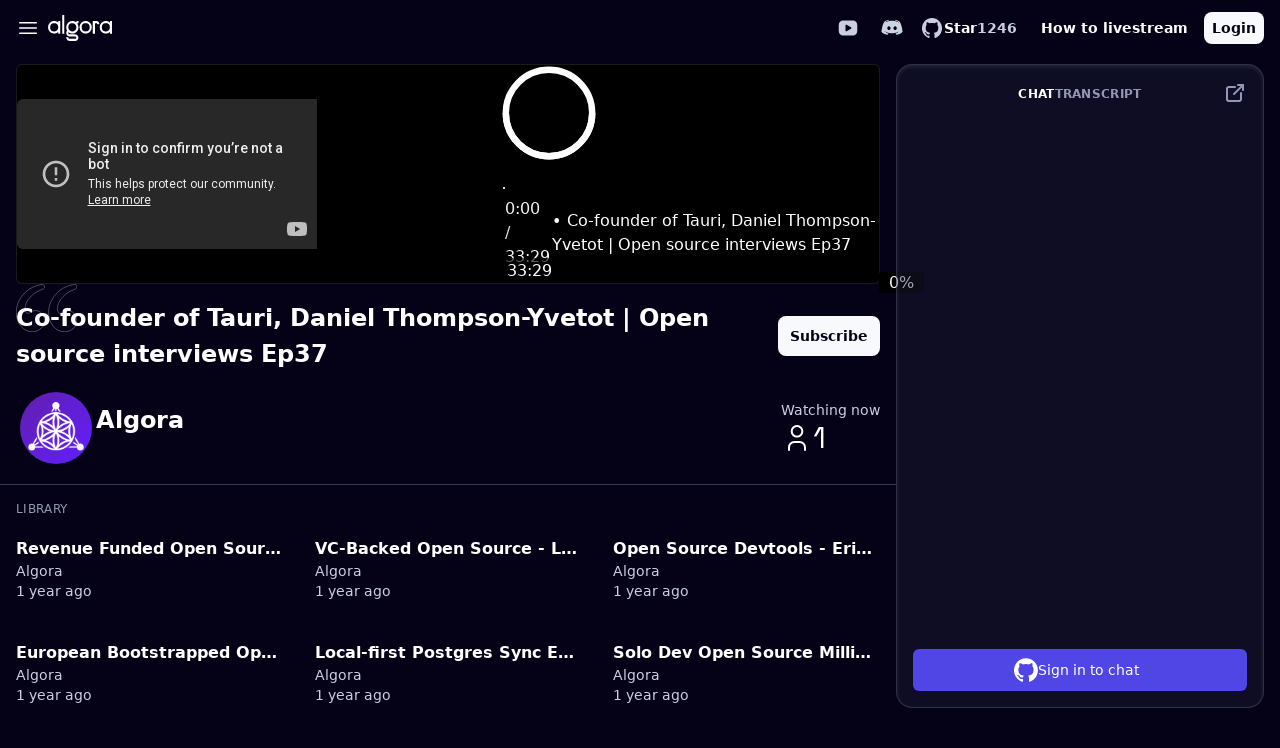

--- FILE ---
content_type: text/html; charset=utf-8
request_url: https://tv.algora.io/algora/8540?t=1440
body_size: 62302
content:
<!DOCTYPE html>
<html lang="en">
  <head>
    <meta charset="utf-8">
    <meta http-equiv="X-UA-Compatible" content="IE=edge">
    <meta name="viewport" content="width=device-width, initial-scale=1.0">
    <meta name="csrf-token" content="BWMcChAfIg1UEUojB3QeIj08IDoREikbP5jLRJafdXsjPGrMnVUtcpGs">

    <title data-suffix=" | Algora TV">
Algora
     | Algora TV</title>

      <meta name="twitter:title" content="Algora | Algora TV">
      <meta property="og:title" content="Algora | Algora TV">


      <meta name="description" content="Co-founder of Tauri, Daniel Thompson-Yvetot | Open source interviews Ep37">
      <meta name="twitter:description" content="Co-founder of Tauri, Daniel Thompson-Yvetot | Open source interviews Ep37">
      <meta property="og:description" content="Co-founder of Tauri, Daniel Thompson-Yvetot | Open source interviews Ep37">

    <meta name="twitter:image:src" content="https://i.ytimg.com/vi/qEv3u-jyIps/hqdefault.jpg">
    <meta property="og:image" content="https://i.ytimg.com/vi/qEv3u-jyIps/hqdefault.jpg">
    <meta name="twitter:card" content="summary_large_image">
    <meta property="og:image:width" content="1200">
    <meta property="og:image:height" content="630">

    <meta name="twitter:site" content="@algoraio">
    <meta property="og:site_name" content="Algora TV">
    <meta property="og:type" content="website">

    <link rel="stylesheet" href="https://cdn.vidstack.io/player/theme.css@1.12.9">
    <link rel="stylesheet" href="https://cdn.vidstack.io/player/video.css@1.12.9">
    <link phx-track-static rel="stylesheet" href="/assets/app-87f666a5267d5210cbabbe772e597f55.css?vsn=d">
    <script defer phx-track-static type="text/javascript" src="/assets/app-c300acfe5ccff85d44a1ba678d11d260.js?vsn=d">
    </script>
    <script defer data-domain="tv.algora.io" src="https://plausible.io/js/script.js">
    </script>
    <link rel="preconnect" href="https://fonts.googleapis.com">
    <link rel="preconnect" href="https://fonts.gstatic.com" crossorigin>
    <link href="https://fonts.googleapis.com/css2?family=Space+Grotesk:wght@300..700&display=swap" rel="stylesheet">
  </head>
  <body>
    <div class="relative mt-[64px]">
      <div id="navbar" phx-hook="NavBar" class="fixed z-30 top-0 w-full transition-colors flex gap-4 items-center justify-between h-[56px] px-4">
        <div class="sm:w-1/3 flex items-center gap-4">
          <button type="button" aria-expanded="false" aria-controls="mobile-sidebar" class="-ml-2 p-2 text-white focus:outline-none focus:bg-white/10 rounded-full" phx-click="[[&quot;show&quot;,{&quot;to&quot;:&quot;#mobile-sidebar-container&quot;,&quot;transition&quot;:[[&quot;fade-in&quot;],[],[]]}],[&quot;show&quot;,{&quot;display&quot;:&quot;flex&quot;,&quot;time&quot;:300,&quot;to&quot;:&quot;#mobile-sidebar&quot;,&quot;transition&quot;:[[&quot;transition&quot;,&quot;ease-in-out&quot;,&quot;duration-300&quot;,&quot;transform&quot;],[&quot;-translate-x-full&quot;],[&quot;translate-x-0&quot;]]}],[&quot;hide&quot;,{&quot;to&quot;:&quot;#show-mobile-sidebar&quot;,&quot;transition&quot;:[[&quot;fade-out&quot;],[],[]]}],[&quot;dispatch&quot;,{&quot;to&quot;:&quot;#hide-mobile-sidebar&quot;,&quot;detail&quot;:{&quot;call&quot;:&quot;focus&quot;,&quot;args&quot;:[]},&quot;event&quot;:&quot;js:exec&quot;}]]">
            <span class="sr-only">Open sidebar</span>
            <svg xmlns="http://www.w3.org/2000/svg" class="h-6 w-6" fill="none" aria-hidden="true" viewBox="0 0 24 24" stroke="currentColor" stroke-width="1.5">
  <path stroke-linecap="round" stroke-linejoin="round" d="M3.75 6.75h16.5M3.75 12h16.5m-16.5 5.25h16.5"/>
</svg>
          </button>
          <a href="/" data-phx-link="redirect" data-phx-link-state="push" class="focus:outline-none focus:ring-2 focus:ring-inset focus:ring-purple-500" aria-label="Algora TV">
  <svg xmlns="http://www.w3.org/2000/svg" viewBox="0 0 100.14 39.42" class="fill-white w-16 h-auto hidden sm:flex">
    <g>
      <path d="M19.25 9v19.24H16v-2.37a9.63 9.63 0 1 1 0-14.51V9ZM16 18.63A6.32 6.32 0 1 0 9.64 25 6.32 6.32 0 0 0 16 18.63ZM22.29 0h3.29v28.24h-3.29ZM47.6 34.27v.07a5.41 5.41 0 0 1-.69 2.52 4.78 4.78 0 0 1-1.39 1.54 5.61 5.61 0 0 1-3.25 1H34a5.21 5.21 0 0 1-3.88-1.5 6.25 6.25 0 0 1-1.53-4.2l3.29.11a2.58 2.58 0 0 0 .62 1.83 2 2 0 0 0 1.5.47h8.29c1.68 0 2-1.1 2-1.75a2 2 0 0 0-2-1.76h-8.2a5.35 5.35 0 0 1-5.52-5.51 6.07 6.07 0 0 1 1.24-3.62 9.5 9.5 0 0 1-1.31-4.86A9.62 9.62 0 0 1 38.11 9a9.72 9.72 0 0 1 5.37 1.61A5.78 5.78 0 0 1 47.53 9v3.28a2.54 2.54 0 0 0-1.72.63 9.67 9.67 0 0 1 1.86 5.7 9.79 9.79 0 0 1-5.44 8.7 10 10 0 0 1-4.16.91 9.75 9.75 0 0 1-6.07-2.1 3 3 0 0 0-.18.95 2.08 2.08 0 0 0 2.23 2.27h8.18a5.61 5.61 0 0 1 3.25 1.05 5.45 5.45 0 0 1 2.12 3.88ZM31.78 18.63a6.46 6.46 0 0 0 .84 3.15 5.88 5.88 0 0 0 1.43 1.71A6.34 6.34 0 0 0 38.11 25a6.26 6.26 0 0 0 6.32-6.32 6.27 6.27 0 0 0-2.16-4.71 6.2 6.2 0 0 0-4.16-1.61 6.35 6.35 0 0 0-6.33 6.27ZM68.54 18.63A9.63 9.63 0 1 1 58.93 9a9.62 9.62 0 0 1 9.61 9.63Zm-9.61-6.32a6.32 6.32 0 1 0 6.32 6.32 6.35 6.35 0 0 0-6.32-6.32ZM80.35 14.1h-3.28a1.9 1.9 0 0 0-.4-1.31 2 2 0 0 0-1.28-.48 1.83 1.83 0 0 0-2 1.57v14.36h-3.27V9h3.29v.4a5.24 5.24 0 0 1 1.9-.4 5.47 5.47 0 0 1 3.62 1.35 5 5 0 0 1 1.42 3.75ZM100.14 9v19.24h-3.29v-2.37a9.63 9.63 0 1 1 0-14.51V9Zm-3.29 9.64A6.32 6.32 0 1 0 90.53 25a6.32 6.32 0 0 0 6.32-6.37Z">
      </path>
    </g>
  </svg>
</a>
        </div>
        <div class="sm:w-1/3 items-center justify-end gap-2 hidden sm:flex">
          <a class="group outline-none w-fit" target="_blank" rel="noopener" href="https://www.youtube.com/@algora-io">
            <div class="text-center font-sans justify-center items-center shrink-0 transition duration-150 select-none group-focus:outline-none group-disabled:opacity-75 group-disabled:pointer-events-none bg-transparent hover:bg-slate-850 disabled:opacity-50 h-8 px-2 text-sm font-semibold rounded-[3px] hidden whitespace-nowrap lg:flex">
              <div class="justify-center flex w-full items-center gap-x-1">
                <svg xmlns="http://www.w3.org/2000/svg" width="24" height="24" viewBox="0 0 24 24" fill="currentColor" class="h-5 text-gray-300 transition mr-0.5 shrink-0 justify-start">
                  <path stroke="none" d="M0 0h24v24H0z" fill="none"></path><path d="M18 3a5 5 0 0 1 5 5v8a5 5 0 0 1 -5 5h-12a5 5 0 0 1 -5 -5v-8a5 5 0 0 1 5 -5zm-9 6v6a1 1 0 0 0 1.514 .857l5 -3a1 1 0 0 0 0 -1.714l-5 -3a1 1 0 0 0 -1.514 .857z"></path>
                </svg>
              </div>
            </div>
          </a>
          <a class="group outline-none w-fit" target="_blank" href="https://algora.io/discord">
            <div class="text-center font-sans justify-center items-center shrink-0 transition duration-150 select-none group-focus:outline-none group-disabled:opacity-75 group-disabled:pointer-events-none bg-transparent hover:bg-slate-850 disabled:opacity-50 h-8 px-2 text-sm font-semibold rounded-[3px] hidden whitespace-nowrap lg:flex">
              <div class="justify-center flex w-full items-center gap-x-1">
                <svg class="h-7 w-7" width="24" height="24" viewBox="0 0 24 24" xmlns="http://www.w3.org/2000/svg">
                  <path d="M18.0881 7.3374C18.0116 7.27279 17.9402 7.2032 17.8637 7.14356C17.554 6.88097 17.2269 6.63856 16.8846 6.41792C16.4342 6.13677 15.9516 5.90824 15.4464 5.73702C15.0844 5.61277 14.7172 5.51835 14.35 5.40901C14.2837 5.40901 14.2786 5.38414 14.3092 5.3245C14.3398 5.26485 14.4061 5.14558 14.4469 5.05115C14.4538 5.03366 14.4667 5.0191 14.4835 5.01001C14.5003 5.00092 14.5198 4.99789 14.5387 5.00146C14.809 5.04619 15.0844 5.07601 15.3547 5.13069C15.8281 5.229 16.2896 5.3756 16.7316 5.56805C17.1998 5.76225 17.6502 5.99501 18.0779 6.26385C18.2267 6.353 18.3697 6.45094 18.5063 6.5571C18.5891 6.62989 18.6566 6.71764 18.7051 6.81552C19.1108 7.51363 19.4521 8.24546 19.7251 9.00236C20.1066 10.0234 20.3983 11.0742 20.5971 12.1435C20.7042 12.715 20.7909 13.2866 20.8674 13.8631C20.9184 14.216 20.9388 14.5788 20.9745 14.9366C20.9745 15.0559 20.9745 15.1702 21 15.2895C21 15.3164 20.9911 15.3425 20.9745 15.3641C20.462 15.9257 19.8549 16.398 19.1794 16.7606C18.5379 17.1017 17.8516 17.3558 17.1395 17.5161C16.7511 17.6096 16.3554 17.6711 15.9564 17.7H15.7116C15.701 17.7002 15.6904 17.6981 15.6807 17.6938C15.671 17.6895 15.6624 17.6831 15.6555 17.6752C15.4413 17.4068 15.2323 17.1334 15.0232 16.8551V16.8253C16.3606 16.3823 17.5548 15.6041 18.4859 14.5689C18.3788 14.6434 18.2819 14.718 18.1748 14.7826C17.8739 14.9665 17.5781 15.1504 17.267 15.3193C16.7354 15.61 16.1728 15.8433 15.5892 16.0151C14.6422 16.3069 13.6595 16.474 12.6671 16.5121H12.3713H11.8155C11.4011 16.5146 10.9871 16.4897 10.5762 16.4376C10.1887 16.3879 9.80109 16.3332 9.41351 16.2636C8.86661 16.1567 8.33068 16.002 7.81221 15.8014C7.15233 15.5479 6.523 15.2246 5.93553 14.8372L5.55306 14.5788C6.01711 15.0934 6.54864 15.5462 7.13396 15.9257C7.72153 16.3044 8.35541 16.6099 9.02084 16.8352L8.98514 16.8899L8.39358 17.6553C8.38145 17.6729 8.36453 17.6868 8.34472 17.6956C8.3249 17.7044 8.30298 17.7076 8.28138 17.705C7.93875 17.691 7.59775 17.6511 7.26145 17.5857C6.76756 17.4952 6.28289 17.3621 5.81314 17.1881C5.27458 16.9934 4.76114 16.7382 4.28323 16.4277C3.86783 16.1551 3.48621 15.8365 3.14601 15.4784C3.14601 15.4784 3.12051 15.4386 3.10011 15.4287C3.06012 15.3983 3.03012 15.3571 3.01381 15.3103C2.9975 15.2635 2.99559 15.2131 3.00831 15.1653L3.05421 14.6335C3.0899 14.2856 3.1205 13.9426 3.1664 13.5947C3.2123 13.2468 3.28879 12.7647 3.36529 12.3472C3.51174 11.5311 3.7093 10.7244 3.95685 9.93177C4.16738 9.2543 4.42116 8.59033 4.71671 7.94373C4.91624 7.50667 5.14275 7.08178 5.39497 6.6714C5.46939 6.5728 5.56514 6.49137 5.67544 6.43284C6.1388 6.11857 6.63239 5.84893 7.14925 5.62769C7.71444 5.38251 8.30641 5.20075 8.91375 5.08594L9.47981 5.00643C9.49599 5.00328 9.51279 5.00611 9.52694 5.01438C9.54108 5.02265 9.55155 5.03575 9.55631 5.05115L9.7042 5.33942C9.7297 5.38415 9.7042 5.39907 9.6685 5.40901C9.41351 5.47859 9.15854 5.54319 8.90865 5.61774C8.45618 5.75584 8.01886 5.93729 7.60313 6.15946C7.24627 6.34465 6.9052 6.5574 6.58319 6.79565C6.3588 6.9696 6.14462 7.14853 5.92533 7.32745C5.9235 7.33135 5.92255 7.33557 5.92255 7.33986C5.92255 7.34415 5.9235 7.3484 5.92533 7.35229L5.99163 7.32248C6.471 7.09882 6.95037 6.86522 7.43994 6.65647C8.00719 6.4106 8.59831 6.22081 9.20443 6.08991C9.61682 5.99062 10.0361 5.92083 10.459 5.88114C10.8414 5.84635 11.2239 5.82649 11.6013 5.80661C11.79 5.80661 11.9787 5.80661 12.1673 5.80661C12.5141 5.80661 12.866 5.8414 13.2128 5.86625C13.8437 5.91322 14.4686 6.01806 15.0793 6.17936C15.6332 6.32264 16.1739 6.51049 16.6959 6.74099L17.9606 7.33243L18.0218 7.36224L18.0881 7.3374ZM9.35232 10.5679C9.08643 10.5761 8.82881 10.66 8.6113 10.8093C8.39378 10.9586 8.2259 11.1667 8.12839 11.4079C7.98657 11.7022 7.93351 12.0296 7.97541 12.3522C8.01397 12.7406 8.19505 13.1024 8.48538 13.371C8.61754 13.5006 8.77761 13.6 8.95401 13.6619C9.13041 13.7238 9.31872 13.7467 9.50531 13.7289C9.68475 13.7178 9.85988 13.6705 10.0196 13.5901C10.1794 13.5097 10.3203 13.3979 10.4335 13.2617C10.7252 12.9245 10.8682 12.4886 10.8312 12.049C10.8196 11.7253 10.7096 11.4122 10.515 11.1494C10.3862 10.9659 10.2123 10.8166 10.0093 10.7151C9.80628 10.6135 9.58046 10.563 9.35232 10.5679ZM16.1094 12.1733C16.1148 11.8593 16.0319 11.55 15.8697 11.2787C15.7548 11.0583 15.5775 10.8747 15.3587 10.7496C15.14 10.6245 14.889 10.5632 14.6356 10.5729C14.451 10.578 14.2698 10.6219 14.1043 10.7017C13.9388 10.7815 13.793 10.8953 13.6769 11.0351C13.5285 11.203 13.4159 11.398 13.3459 11.6088C13.2758 11.8196 13.2496 12.0419 13.2689 12.2627C13.2861 12.6947 13.4787 13.1023 13.8043 13.3959C13.9417 13.5243 14.1072 13.6205 14.2883 13.6773C14.4694 13.7342 14.6614 13.7501 14.8498 13.7239C15.1962 13.6764 15.5095 13.4978 15.7218 13.2269C15.9694 12.9284 16.106 12.5571 16.1094 12.1733Z" fill="#CBD5E1">
                  </path>
                </svg>
              </div>
            </div>
          </a>
          <a class="group outline-none w-fit" target="_blank" rel="noopener" href="https://github.com/algora-io/tv">
            <div class="text-center font-sans justify-center items-center shrink-0 transition duration-150 select-none group-focus:outline-none group-disabled:opacity-75 group-disabled:pointer-events-none bg-transparent hover:bg-slate-850 disabled:opacity-50 h-8 text-sm font-semibold rounded-[3px] hidden whitespace-nowrap p-2 lg:flex">
              <div class="justify-center flex w-full items-center gap-x-1">
                <svg class="h-5 text-gray-300 transition mr-0.5 shrink-0 justify-start" viewBox="0 0 24 24" fill="currentColor" xmlns="http://www.w3.org/2000/svg">
                  <g clip-path="url(#clip0_571_3822)">
                    <path fill-rule="evenodd" clip-rule="evenodd" d="M12 0C5.37017 0 0 5.50708 0 12.306C0 17.745 3.44015 22.3532 8.20626 23.9849C8.80295 24.0982 9.02394 23.7205 9.02394 23.3881C9.02394 23.0935 9.01657 22.3229 9.00921 21.2956C5.67219 22.0359 4.96501 19.6487 4.96501 19.6487C4.41989 18.2285 3.63168 17.8508 3.63168 17.8508C2.54144 17.0878 3.71271 17.1029 3.71271 17.1029C4.91344 17.1936 5.55433 18.372 5.55433 18.372C6.62247 20.2531 8.36096 19.7092 9.04604 19.3919C9.15654 18.5987 9.46593 18.0548 9.80479 17.745C7.13812 17.4353 4.33886 16.3777 4.33886 11.6638C4.33886 10.3192 4.80295 9.2238 5.57643 8.36261C5.4512 8.05288 5.03867 6.79887 5.69429 5.1067C5.69429 5.1067 6.7035 4.77432 8.99447 6.36827C9.95212 6.09632 10.9761 5.96034 12 5.95279C13.0166 5.95279 14.0479 6.09632 15.0055 6.36827C17.2965 4.77432 18.3057 5.1067 18.3057 5.1067C18.9613 6.79887 18.5488 8.05288 18.4236 8.36261C19.1897 9.2238 19.6538 10.3192 19.6538 11.6638C19.6538 16.3928 16.8471 17.4278 14.1731 17.7375C14.6004 18.1152 14.9908 18.8706 14.9908 20.0189C14.9908 21.6657 14.9761 22.9877 14.9761 23.3957C14.9761 23.728 15.1897 24.1058 15.8011 23.9849C20.5672 22.3532 24 17.745 24 12.3135C24 5.50708 18.6298 0 12 0Z" fill="currentColor">
                    </path>
                  </g>
                  <defs>
                    <clipPath id="clip0_571_3822">
                      <rect width="24" height="24" fill="currentColor"></rect>
                    </clipPath>
                  </defs>
                </svg>
                <span class="hidden xl:block">Star</span>
                <span class="font-semibold text-gray-300">1246</span>
              </div>
            </div>
          </a>
          <a href="/docs/streaming/quickstart" class="px-4 py-2 lg:flex hidden whitespace-nowrap" target="_blank">
            <span class="relative font-semibold text-sm">How to livestream</span>
          </a>

            <a href="/auth/login" data-phx-link="redirect" data-phx-link-state="push" class="rounded-lg bg-gray-50 hover:bg-gray-200 py-1 px-2 text-sm font-semibold leading-6 text-gray-950 active:text-gray-950/80">
              <span class="relative font-semibold text-sm">Login</span>
            </a>

        </div>
      </div>
<div id="phx-GIzx5qEKCVRramDR" data-phx-main data-phx-session="SFMyNTY.[base64].4CzNPpT3UiIcjIU2kvIvrpY8TuXonAESNFFJiWqEC44" data-phx-static="SFMyNTY.g2gDaAJhBXQAAAADdwJpZG0AAAAUcGh4LUdJeng1cUVLQ1ZScmFtRFJ3BWZsYXNodAAAAAB3CmFzc2lnbl9uZXdsAAAAAXcHc3RyZWFtc2puBgB-6eDjmwFiAAFRgA.0Z_oDQemAFlH56J6OOgUWIPbvTlnmi4fKO1uFhtFGEc" class="relative flex"><div id="mobile-sidebar-container" class="fixed inset-0 flex z-40 lg:hidden" aria-modal="true" style="display: none;" role="region">
  <div class="fixed inset-0 bg-gray-950 bg-opacity-50" phx-click="[[&quot;hide&quot;,{&quot;to&quot;:&quot;#mobile-sidebar-container&quot;,&quot;transition&quot;:[[&quot;fade-out&quot;],[],[]]}],[&quot;hide&quot;,{&quot;time&quot;:300,&quot;to&quot;:&quot;#mobile-sidebar&quot;,&quot;transition&quot;:[[&quot;transition&quot;,&quot;ease-in-out&quot;,&quot;duration-300&quot;,&quot;transform&quot;],[&quot;translate-x-0&quot;],[&quot;-translate-x-full&quot;]]}],[&quot;show&quot;,{&quot;to&quot;:&quot;#show-mobile-sidebar&quot;,&quot;transition&quot;:[[&quot;fade-in&quot;],[],[]]}],[&quot;dispatch&quot;,{&quot;to&quot;:&quot;#show-mobile-sidebar&quot;,&quot;detail&quot;:{&quot;call&quot;:&quot;focus&quot;,&quot;args&quot;:[]},&quot;event&quot;:&quot;js:exec&quot;}]]"></div>

  <div id="mobile-sidebar" class="relative flex-1 flex-col w-full pt-5 pb-4 bg-gray-950 hidden min-h-screen sm:max-w-xs">
    <div class="absolute top-0 right-2 pt-3">
      <button type="button" id="hide-mobile-sidebar" aria-expanded="true" aria-controls="mobile-sidebar" class="ml-1 flex items-center justify-center h-10 w-10 rounded-full" phx-click="[[&quot;hide&quot;,{&quot;to&quot;:&quot;#mobile-sidebar-container&quot;,&quot;transition&quot;:[[&quot;fade-out&quot;],[],[]]}],[&quot;hide&quot;,{&quot;time&quot;:300,&quot;to&quot;:&quot;#mobile-sidebar&quot;,&quot;transition&quot;:[[&quot;transition&quot;,&quot;ease-in-out&quot;,&quot;duration-300&quot;,&quot;transform&quot;],[&quot;translate-x-0&quot;],[&quot;-translate-x-full&quot;]]}],[&quot;show&quot;,{&quot;to&quot;:&quot;#show-mobile-sidebar&quot;,&quot;transition&quot;:[[&quot;fade-in&quot;],[],[]]}],[&quot;dispatch&quot;,{&quot;to&quot;:&quot;#show-mobile-sidebar&quot;,&quot;detail&quot;:{&quot;call&quot;:&quot;focus&quot;,&quot;args&quot;:[]},&quot;event&quot;:&quot;js:exec&quot;}]]">
        <span class="sr-only">Close sidebar</span>
        <svg class="h-6 w-6 text-white" xmlns="http://www.w3.org/2000/svg" fill="none" viewBox="0 0 24 24" stroke="currentColor" aria-hidden="true">
          <path stroke-linecap="round" stroke-linejoin="round" stroke-width="2" d="M6 18L18 6M6 6l12 12">
          </path>
        </svg>
      </button>
    </div>

    <div class="flex-shrink-0 flex items-center px-4">
      <a href="/" data-phx-link="redirect" data-phx-link-state="push" class="focus:outline-none focus:ring-2 focus:ring-inset focus:ring-purple-500" aria-label="Algora TV">
  <svg xmlns="http://www.w3.org/2000/svg" viewBox="0 0 100.14 39.42" class="fill-white w-16 h-auto hidden sm:flex">
    <g>
      <path d="M19.25 9v19.24H16v-2.37a9.63 9.63 0 1 1 0-14.51V9ZM16 18.63A6.32 6.32 0 1 0 9.64 25 6.32 6.32 0 0 0 16 18.63ZM22.29 0h3.29v28.24h-3.29ZM47.6 34.27v.07a5.41 5.41 0 0 1-.69 2.52 4.78 4.78 0 0 1-1.39 1.54 5.61 5.61 0 0 1-3.25 1H34a5.21 5.21 0 0 1-3.88-1.5 6.25 6.25 0 0 1-1.53-4.2l3.29.11a2.58 2.58 0 0 0 .62 1.83 2 2 0 0 0 1.5.47h8.29c1.68 0 2-1.1 2-1.75a2 2 0 0 0-2-1.76h-8.2a5.35 5.35 0 0 1-5.52-5.51 6.07 6.07 0 0 1 1.24-3.62 9.5 9.5 0 0 1-1.31-4.86A9.62 9.62 0 0 1 38.11 9a9.72 9.72 0 0 1 5.37 1.61A5.78 5.78 0 0 1 47.53 9v3.28a2.54 2.54 0 0 0-1.72.63 9.67 9.67 0 0 1 1.86 5.7 9.79 9.79 0 0 1-5.44 8.7 10 10 0 0 1-4.16.91 9.75 9.75 0 0 1-6.07-2.1 3 3 0 0 0-.18.95 2.08 2.08 0 0 0 2.23 2.27h8.18a5.61 5.61 0 0 1 3.25 1.05 5.45 5.45 0 0 1 2.12 3.88ZM31.78 18.63a6.46 6.46 0 0 0 .84 3.15 5.88 5.88 0 0 0 1.43 1.71A6.34 6.34 0 0 0 38.11 25a6.26 6.26 0 0 0 6.32-6.32 6.27 6.27 0 0 0-2.16-4.71 6.2 6.2 0 0 0-4.16-1.61 6.35 6.35 0 0 0-6.33 6.27ZM68.54 18.63A9.63 9.63 0 1 1 58.93 9a9.62 9.62 0 0 1 9.61 9.63Zm-9.61-6.32a6.32 6.32 0 1 0 6.32 6.32 6.35 6.35 0 0 0-6.32-6.32ZM80.35 14.1h-3.28a1.9 1.9 0 0 0-.4-1.31 2 2 0 0 0-1.28-.48 1.83 1.83 0 0 0-2 1.57v14.36h-3.27V9h3.29v.4a5.24 5.24 0 0 1 1.9-.4 5.47 5.47 0 0 1 3.62 1.35 5 5 0 0 1 1.42 3.75ZM100.14 9v19.24h-3.29v-2.37a9.63 9.63 0 1 1 0-14.51V9Zm-3.29 9.64A6.32 6.32 0 1 0 90.53 25a6.32 6.32 0 0 0 6.32-6.37Z">
      </path>
    </g>
  </svg>
</a>
    </div>

    <div class="mt-4 flex-1 h-0 overflow-y-auto">

        <a class="group outline-none w-full" target="_self" href="/auth/login">
          <div class="flex text-center font-sans justify-center items-center shrink-0 duration-150 select-none group-focus:outline-none group-disabled:opacity-75 group-disabled:pointer-events-none transition bg-indigo-700 hover:bg-indigo-600 disabled:opacity-50 h-10 px-2.5 text-base font-semibold rounded mx-3">
            <div class="justify-center flex w-full items-center gap-x-1">
              <span class="mx-auto grow self-center truncate px-1 text-gray-100 text-base font-semibold">
                Login
              </span>
            </div>
          </div>
        </a>

      <nav class="px-3 pt-4">

        
      </nav>

      <div class="text-white mt-1 flex origin-top flex-col overflow-y-auto pt-4 text-lg focus:outline-none focus:ring-0">
        <p class="font-sans font-semibold text-xs uppercase tracking-wider mb-2 px-3 text-gray-400">
          Resources
        </p>
        <a href="/docs/streaming/quickstart" class="group outline-none w-full" target="_blank">
          <div class="flex text-center font-sans justify-center items-center shrink-0 duration-150 select-none group-focus:outline-none group-disabled:opacity-75 group-disabled:pointer-events-none p-2 w-full gap-2 rounded-sm bg-transparent group-hover:bg-gray-800 buttonSize iconSize fontSize text-gray-400 group-hover:text-gray-300 px-3 -ml-1 border-b border-gray-800 transition hover:bg-gray-800">
            <div class="text-left flex w-full items-center gap-x-1">
              <div class="group mr-1 rounded border border-gray-900 bg-gray-900/40 p-1.5 group-hover:bg-gray-950">
                <svg xmlns="http://www.w3.org/2000/svg" width="24" height="24" viewBox="0 0 24 24" fill="none" stroke="currentColor" stroke-width="2" stroke-linecap="round" stroke-linejoin="round" class="h-5 w-5 text-gray-300 group-hover:text-gray-200 group-hover-transition group-hover:duration-500 opacity-75 group-hover:opacity-90">
                  <path stroke="none" d="M0 0h24v24H0z" fill="none"></path><path d="M18.364 19.364a9 9 0 1 0 -12.728 0"></path><path d="M15.536 16.536a5 5 0 1 0 -7.072 0"></path><path d="M12 13m-1 0a1 1 0 1 0 2 0a1 1 0 1 0 -2 0"></path>
                </svg>
              </div>
              <span class="mx-auto grow self-center truncate px-1 text-gray-200 group-hover:text-gray-100 transition text-sm font-semibold">
                How to livestream
              </span>
              <svg xmlns="http://www.w3.org/2000/svg" viewBox="0 0 20 20" fill="currentColor" aria-hidden="true" class="h-3.5 text-gray-200 group-hover:text-gray-100 transition text-base font-normal ml-0.5 shrink-0 justify-end">
                <path fill-rule="evenodd" d="M7.21 14.77a.75.75 0 01.02-1.06L11.168 10 7.23 6.29a.75.75 0 111.04-1.08l4.5 4.25a.75.75 0 010 1.08l-4.5 4.25a.75.75 0 01-1.06-.02z" clip-rule="evenodd">
                </path>
              </svg>
            </div>
          </div>
        </a>
      </div>

      <div class="text-white mt-1 flex origin-top flex-col overflow-y-auto pt-4 text-lg focus:outline-none focus:ring-0">
        <p class="font-sans font-semibold text-xs uppercase tracking-wider mb-2 px-3 text-gray-400">
          Community
        </p>
        <a class="group outline-none w-full" target="_blank" href="https://algora.io/discord">
          <div class="flex text-center font-sans justify-center items-center shrink-0 duration-150 select-none group-focus:outline-none group-disabled:opacity-75 group-disabled:pointer-events-none p-2 w-full gap-2 rounded-sm bg-transparent group-hover:bg-gray-800 buttonSize iconSize fontSize text-gray-400 group-hover:text-gray-300 px-3 -ml-1 border-b border-gray-800 transition hover:bg-gray-800">
            <div class="text-left flex w-full items-center gap-x-1">
              <div class="group mr-1 rounded border border-gray-900 bg-gray-900/40 p-1.5 group-hover:bg-gray-950">
                <svg width="24" height="24" viewBox="0 0 24 24" xmlns="http://www.w3.org/2000/svg" class="h-4 w-4 text-gray-300 group-hover:text-gray-200 group-hover-transition group-hover:duration-500 opacity-75 group-hover:opacity-90">
                  <path d="M20.3303 4.25588C18.7767 3.52901 17.1156 3.00075 15.3789 2.69995C15.1656 3.08556 14.9164 3.60422 14.7446 4.0168C12.8985 3.73917 11.0693 3.73917 9.25716 4.0168C9.08539 3.60422 8.83055 3.08556 8.61536 2.69995C6.87681 3.00075 5.21376 3.53095 3.66019 4.25973C0.526643 8.99494 -0.322811 13.6125 0.101917 18.1645C2.18025 19.7166 4.19441 20.6594 6.17457 21.2764C6.66349 20.6035 7.09953 19.8882 7.47518 19.1344C6.75975 18.8625 6.07453 18.527 5.42707 18.1376C5.59884 18.0103 5.76686 17.8773 5.92918 17.7404C9.87819 19.5874 14.1689 19.5874 18.0707 17.7404C18.235 17.8773 18.403 18.0103 18.5728 18.1376C17.9235 18.5289 17.2364 18.8644 16.521 19.1363C16.8966 19.8882 17.3308 20.6054 17.8216 21.2783C19.8036 20.6613 21.8197 19.7185 23.898 18.1645C24.3964 12.8876 23.0467 8.31241 20.3303 4.25588ZM8.01318 15.3651C6.82772 15.3651 5.85555 14.2584 5.85555 12.9107C5.85555 11.563 6.80696 10.4544 8.01318 10.4544C9.21942 10.4544 10.1916 11.5611 10.1708 12.9107C10.1727 14.2584 9.21942 15.3651 8.01318 15.3651ZM15.9867 15.3651C14.8013 15.3651 13.8291 14.2584 13.8291 12.9107C13.8291 11.563 14.7805 10.4544 15.9867 10.4544C17.193 10.4544 18.1651 11.5611 18.1444 12.9107C18.1444 14.2584 17.193 15.3651 15.9867 15.3651Z" fill="#FFFF">
                  </path>
                </svg>
              </div>
              <span class="mx-auto grow self-center truncate px-1 text-gray-200 group-hover:text-gray-100 transition text-sm font-semibold">
                Join the Discord community
              </span>
              <svg xmlns="http://www.w3.org/2000/svg" viewBox="0 0 20 20" fill="currentColor" aria-hidden="true" class="h-3.5 text-gray-200 group-hover:text-gray-100 transition text-base font-normal ml-0.5 shrink-0 justify-end">
                <path fill-rule="evenodd" d="M7.21 14.77a.75.75 0 01.02-1.06L11.168 10 7.23 6.29a.75.75 0 111.04-1.08l4.5 4.25a.75.75 0 010 1.08l-4.5 4.25a.75.75 0 01-1.06-.02z" clip-rule="evenodd">
                </path>
              </svg>
            </div>
          </div>
        </a>
        <a class="group outline-none w-full" target="_blank" rel="noopener" href="https://github.com/algora-io/tv/issues">
          <div class="flex text-center font-sans justify-center items-center shrink-0 duration-150 select-none group-focus:outline-none group-disabled:opacity-75 group-disabled:pointer-events-none p-2 w-full gap-2 rounded-sm bg-transparent group-hover:bg-gray-800 buttonSize iconSize fontSize text-gray-400 group-hover:text-gray-300 px-3 -ml-1 border-b border-gray-800 transition hover:bg-gray-800">
            <div class="text-left flex w-full items-center gap-x-1">
              <div class="group mr-1 rounded border border-gray-900 bg-gray-900/40 p-1.5 group-hover:bg-gray-950">
                <svg class="h-4 w-4 text-gray-300 group-hover:text-gray-200 group-hover-transition group-hover:duration-500" viewBox="0 0 24 24" fill="currentColor" xmlns="http://www.w3.org/2000/svg">
                  <g clip-path="url(#clip0_571_3822)">
                    <path fill-rule="evenodd" clip-rule="evenodd" d="M12 0C5.37017 0 0 5.50708 0 12.306C0 17.745 3.44015 22.3532 8.20626 23.9849C8.80295 24.0982 9.02394 23.7205 9.02394 23.3881C9.02394 23.0935 9.01657 22.3229 9.00921 21.2956C5.67219 22.0359 4.96501 19.6487 4.96501 19.6487C4.41989 18.2285 3.63168 17.8508 3.63168 17.8508C2.54144 17.0878 3.71271 17.1029 3.71271 17.1029C4.91344 17.1936 5.55433 18.372 5.55433 18.372C6.62247 20.2531 8.36096 19.7092 9.04604 19.3919C9.15654 18.5987 9.46593 18.0548 9.80479 17.745C7.13812 17.4353 4.33886 16.3777 4.33886 11.6638C4.33886 10.3192 4.80295 9.2238 5.57643 8.36261C5.4512 8.05288 5.03867 6.79887 5.69429 5.1067C5.69429 5.1067 6.7035 4.77432 8.99447 6.36827C9.95212 6.09632 10.9761 5.96034 12 5.95279C13.0166 5.95279 14.0479 6.09632 15.0055 6.36827C17.2965 4.77432 18.3057 5.1067 18.3057 5.1067C18.9613 6.79887 18.5488 8.05288 18.4236 8.36261C19.1897 9.2238 19.6538 10.3192 19.6538 11.6638C19.6538 16.3928 16.8471 17.4278 14.1731 17.7375C14.6004 18.1152 14.9908 18.8706 14.9908 20.0189C14.9908 21.6657 14.9761 22.9877 14.9761 23.3957C14.9761 23.728 15.1897 24.1058 15.8011 23.9849C20.5672 22.3532 24 17.745 24 12.3135C24 5.50708 18.6298 0 12 0Z" fill="currentColor">
                    </path>
                  </g>
                  <defs>
                    <clipPath id="clip0_571_3822">
                      <rect width="24" height="24" fill="currentColor"></rect>
                    </clipPath>
                  </defs>
                </svg>
              </div>
              <span class="mx-auto grow self-center truncate px-1 text-gray-200 group-hover:text-gray-100 transition text-sm font-semibold">
                Recent GitHub issues
              </span>
              <svg xmlns="http://www.w3.org/2000/svg" viewBox="0 0 20 20" fill="currentColor" aria-hidden="true" class="h-3.5 text-gray-200 group-hover:text-gray-100 transition text-base font-normal ml-0.5 shrink-0 justify-end">
                <path fill-rule="evenodd" d="M7.21 14.77a.75.75 0 01.02-1.06L11.168 10 7.23 6.29a.75.75 0 111.04-1.08l4.5 4.25a.75.75 0 010 1.08l-4.5 4.25a.75.75 0 01-1.06-.02z" clip-rule="evenodd">
                </path>
              </svg>
            </div>
          </div>
        </a>
        <a class="group outline-none w-full" target="_blank" rel="noopener" href="https://github.com/algora-io/tv">
          <div class="flex text-center font-sans justify-center items-center shrink-0 duration-150 select-none group-focus:outline-none group-disabled:opacity-75 group-disabled:pointer-events-none p-2 w-full gap-2 rounded-sm bg-transparent group-hover:bg-gray-800 buttonSize iconSize fontSize text-gray-400 group-hover:text-gray-300 px-3 -ml-1 border-b border-gray-800 transition hover:bg-gray-800">
            <div class="text-left flex w-full items-center gap-x-1">
              <div class="group mr-1 rounded border border-gray-900 bg-gray-900/40 p-1.5 group-hover:bg-gray-950">
                <svg xmlns="http://www.w3.org/2000/svg" viewBox="0 0 24 24" fill="currentColor" aria-hidden="true" class="h-4 w-4 text-gray-300 group-hover:text-gray-200 group-hover-transition group-hover:duration-500">
                  <path fill-rule="evenodd" d="M10.788 3.21c.448-1.077 1.976-1.077 2.424 0l2.082 5.007 5.404.433c1.164.093 1.636 1.545.749 2.305l-4.117 3.527 1.257 5.273c.271 1.136-.964 2.033-1.96 1.425L12 18.354 7.373 21.18c-.996.608-2.231-.29-1.96-1.425l1.257-5.273-4.117-3.527c-.887-.76-.415-2.212.749-2.305l5.404-.433 2.082-5.006z" clip-rule="evenodd">
                  </path>
                </svg>
              </div>
              <span class="mx-auto grow self-center truncate px-1 text-sm font-semibold text-gray-200 transition group-hover:text-gray-100">
                Star us on GitHub
              </span>
              <svg xmlns="http://www.w3.org/2000/svg" viewBox="0 0 20 20" fill="currentColor" aria-hidden="true" class="h-3.5 text-gray-200 group-hover:text-gray-100 transition text-base font-normal ml-0.5 shrink-0 justify-end">
                <path fill-rule="evenodd" d="M7.21 14.77a.75.75 0 01.02-1.06L11.168 10 7.23 6.29a.75.75 0 111.04-1.08l4.5 4.25a.75.75 0 010 1.08l-4.5 4.25a.75.75 0 01-1.06-.02z" clip-rule="evenodd">
                </path>
              </svg>
            </div>
          </div>
        </a>
      </div>
    </div>
  </div>

  <div class="flex-shrink-0 w-14" aria-hidden="true">
    <!-- Dummy element to force sidebar to shrink to fit close icon -->
  </div>
</div>
<!-- Static sidebar for desktop -->

<!-- Main column -->
<div class="flex flex-col w-0 flex-1 overflow-hidden">

  
  
  
  <div id="connection-status" class="hidden rounded-md bg-red-900 p-4 fixed top-1 right-1 w-96 fade-in-scale z-50" js-show="[[&quot;show&quot;,{&quot;to&quot;:&quot;#connection-status&quot;,&quot;transition&quot;:[[&quot;transition-all&quot;,&quot;transform&quot;,&quot;ease-out&quot;,&quot;duration-300&quot;],[&quot;opacity-0&quot;,&quot;translate-y-4&quot;,&quot;sm:translate-y-0&quot;,&quot;sm:scale-95&quot;],[&quot;opacity-100&quot;,&quot;translate-y-0&quot;,&quot;sm:scale-100&quot;]]}]]" js-hide="[[&quot;hide&quot;,{&quot;time&quot;:200,&quot;to&quot;:&quot;#connection-status&quot;,&quot;transition&quot;:[[&quot;transition-all&quot;,&quot;transform&quot;,&quot;ease-in&quot;,&quot;duration-200&quot;],[&quot;opacity-100&quot;,&quot;translate-y-0&quot;,&quot;sm:scale-100&quot;],[&quot;opacity-0&quot;,&quot;translate-y-4&quot;,&quot;sm:translate-y-0&quot;,&quot;sm:scale-95&quot;]]}]]">
  <div class="flex">
    <div class="flex-shrink-0">
      <svg class="animate-spin -ml-1 mr-3 h-5 w-5 text-red-100" xmlns="http://www.w3.org/2000/svg" fill="none" viewBox="0 0 24 24" aria-hidden="true">
        <circle class="opacity-25" cx="12" cy="12" r="10" stroke="currentColor" stroke-width="4">
        </circle>
        <path class="opacity-75" fill="currentColor" d="M4 12a8 8 0 018-8V0C5.373 0 0 5.373 0 12h4zm2 5.291A7.962 7.962 0 014 12H0c0 3.042 1.135 5.824 3 7.938l3-2.647z">
        </path>
      </svg>
    </div>
    <div class="ml-3">
      <p class="text-sm font-medium text-red-100" role="alert">
        
    Re-establishing connection...
  
      </p>
    </div>
  </div>
</div>

  <div class="hidden">
  
</div>

  <main class="flex-1 relative z-0 overflow-y-auto focus:outline-none">
<div id="clipper" data-phx-session="SFMyNTY.[base64].I5tMwv1kpxd71aeSESyWBrfIXcxd2oR1j7vpRDIOuIc" data-phx-static="SFMyNTY.g2gDaAJhBXQAAAADdwJpZG0AAAAHY2xpcHBlcncFZmxhc2h0AAAAAHcKYXNzaWduX25ld2puBgB-6eDjmwFiAAFRgA.dWlWZNiekWoSGRhqxKHJJCgmI2iJW8drFCl5XCxsoIQ" data-phx-sticky></div>
<div class="lg:mr-[24rem]">
  <div id="pwa-install-prompt" phx-hook="PWAInstallPrompt" class="hidden fixed bottom-5 left-1/2 transform -translate-x-1/2 w-[90%] md:max-w-[300px] bg-white rounded-lg shadow-lg p-4 text-center z-50">
  <div class="mb-3">
    <img class="w-16 h-16 bg-gray-200 rounded-lg mx-auto mb-2" src="/images/logo-192px.png">
    <h1 class="text-lg text-gray-800 font-semibold">Algora TV</h1>
    <p class="text-sm text-gray-600 font-semibold">Never miss a stream again!</p>
  </div>
  <button id="pwa-install-button" class="hidden bg-indigo-600 text-white py-2 px-4 rounded-md text-sm font-semibold">
    Install
  </button>
  <button id="pwa-close-button" class="absolute top-2 right-2 text-gray-400 hover:text-gray-600">
    <svg class="w-5 h-5" fill="none" stroke="currentColor" viewBox="0 0 24 24" xmlns="http://www.w3.org/2000/svg">
      <path stroke-linecap="round" stroke-linejoin="round" stroke-width="2" d="M6 18L18 6M6 6l12 12">
      </path>
    </svg>
  </button>
  <div id="pwa-instructions-mobile" class="hidden text-md text-gray-600 mt-2 text-center bg-gray-100 p-2 rounded-md">
    Tap <svg xmlns="http://www.w3.org/2000/svg" class="size-5 mb-1 text-purple-500 inline" fill="none" aria-hidden="true" viewBox="0 0 24 24" stroke="currentColor" stroke-width="1.5">
  <path stroke-linecap="round" stroke-linejoin="round" d="M9 8.25H7.5a2.25 2.25 0 00-2.25 2.25v9a2.25 2.25 0 002.25 2.25h9a2.25 2.25 0 002.25-2.25v-9a2.25 2.25 0 00-2.25-2.25H15m0-3l-3-3m0 0l-3 3m3-3V15"/>
</svg> or
    <svg xmlns="http://www.w3.org/2000/svg" class="size-5 mb-1 text-purple-500 inline" fill="none" aria-hidden="true" viewBox="0 0 24 24" stroke="currentColor" stroke-width="1.5">
  <path stroke-linecap="round" stroke-linejoin="round" d="M12 6.75a.75.75 0 110-1.5.75.75 0 010 1.5zM12 12.75a.75.75 0 110-1.5.75.75 0 010 1.5zM12 18.75a.75.75 0 110-1.5.75.75 0 010 1.5z"/>
</svg>
    and select "Add to home screen" to install.
  </div>
</div>
  <div id="choose_thumbnail" phx-remove="[[&quot;hide&quot;,{&quot;to&quot;:&quot;#choose_thumbnail-bg&quot;,&quot;transition&quot;:[[&quot;transition-all&quot;,&quot;transform&quot;,&quot;ease-in&quot;,&quot;duration-200&quot;],[&quot;opacity-100&quot;],[&quot;opacity-0&quot;]]}],[&quot;hide&quot;,{&quot;time&quot;:200,&quot;to&quot;:&quot;#choose_thumbnail-container&quot;,&quot;transition&quot;:[[&quot;transition-all&quot;,&quot;transform&quot;,&quot;ease-in&quot;,&quot;duration-200&quot;],[&quot;opacity-100&quot;,&quot;translate-y-0&quot;,&quot;sm:scale-100&quot;],[&quot;opacity-0&quot;,&quot;translate-y-4&quot;,&quot;sm:translate-y-0&quot;,&quot;sm:scale-95&quot;]]}],[&quot;hide&quot;,{&quot;to&quot;:&quot;#choose_thumbnail&quot;,&quot;transition&quot;:[[&quot;block&quot;],[&quot;block&quot;],[&quot;hidden&quot;]]}],[&quot;remove_class&quot;,{&quot;names&quot;:[&quot;overflow-hidden&quot;],&quot;to&quot;:&quot;body&quot;}],[&quot;pop_focus&quot;,{}]]" class="relative z-[1001] hidden">
  <div id="choose_thumbnail-bg" class="fixed inset-0 bg-gray-950/90 transition-opacity" aria-hidden="true"></div>
  <div class="fixed inset-0 overflow-y-auto" aria-labelledby="choose_thumbnail-title" aria-describedby="choose_thumbnail-description" role="dialog" aria-modal="true" tabindex="0">
    <div class="flex min-h-full items-center justify-center">
      <div class="w-full max-w-3xl p-4 sm:p-6 lg:py-8">
        <div id="choose_thumbnail-container" phx-hook="Phoenix.FocusWrap" class="hidden relative rounded-2xl bg-gray-900 py-6 px-10 shadow-lg shadow-gray-200/10 ring-1 ring-gray-200/10 transition" phx-click-away="[[&quot;hide&quot;,{&quot;to&quot;:&quot;#choose_thumbnail-bg&quot;,&quot;transition&quot;:[[&quot;transition-all&quot;,&quot;transform&quot;,&quot;ease-in&quot;,&quot;duration-200&quot;],[&quot;opacity-100&quot;],[&quot;opacity-0&quot;]]}],[&quot;hide&quot;,{&quot;time&quot;:200,&quot;to&quot;:&quot;#choose_thumbnail-container&quot;,&quot;transition&quot;:[[&quot;transition-all&quot;,&quot;transform&quot;,&quot;ease-in&quot;,&quot;duration-200&quot;],[&quot;opacity-100&quot;,&quot;translate-y-0&quot;,&quot;sm:scale-100&quot;],[&quot;opacity-0&quot;,&quot;translate-y-4&quot;,&quot;sm:translate-y-0&quot;,&quot;sm:scale-95&quot;]]}],[&quot;hide&quot;,{&quot;to&quot;:&quot;#choose_thumbnail&quot;,&quot;transition&quot;:[[&quot;block&quot;],[&quot;block&quot;],[&quot;hidden&quot;]]}],[&quot;remove_class&quot;,{&quot;names&quot;:[&quot;overflow-hidden&quot;],&quot;to&quot;:&quot;body&quot;}],[&quot;pop_focus&quot;,{}]]" phx-key="escape" phx-window-keydown="[[&quot;hide&quot;,{&quot;to&quot;:&quot;#choose_thumbnail-bg&quot;,&quot;transition&quot;:[[&quot;transition-all&quot;,&quot;transform&quot;,&quot;ease-in&quot;,&quot;duration-200&quot;],[&quot;opacity-100&quot;],[&quot;opacity-0&quot;]]}],[&quot;hide&quot;,{&quot;time&quot;:200,&quot;to&quot;:&quot;#choose_thumbnail-container&quot;,&quot;transition&quot;:[[&quot;transition-all&quot;,&quot;transform&quot;,&quot;ease-in&quot;,&quot;duration-200&quot;],[&quot;opacity-100&quot;,&quot;translate-y-0&quot;,&quot;sm:scale-100&quot;],[&quot;opacity-0&quot;,&quot;translate-y-4&quot;,&quot;sm:translate-y-0&quot;,&quot;sm:scale-95&quot;]]}],[&quot;hide&quot;,{&quot;to&quot;:&quot;#choose_thumbnail&quot;,&quot;transition&quot;:[[&quot;block&quot;],[&quot;block&quot;],[&quot;hidden&quot;]]}],[&quot;remove_class&quot;,{&quot;names&quot;:[&quot;overflow-hidden&quot;],&quot;to&quot;:&quot;body&quot;}],[&quot;pop_focus&quot;,{}]]">
  <span id="choose_thumbnail-container-start" tabindex="0" aria-hidden="true"></span>
  
          <div class="absolute top-6 right-5">
            <button phx-click="[[&quot;hide&quot;,{&quot;to&quot;:&quot;#choose_thumbnail-bg&quot;,&quot;transition&quot;:[[&quot;transition-all&quot;,&quot;transform&quot;,&quot;ease-in&quot;,&quot;duration-200&quot;],[&quot;opacity-100&quot;],[&quot;opacity-0&quot;]]}],[&quot;hide&quot;,{&quot;time&quot;:200,&quot;to&quot;:&quot;#choose_thumbnail-container&quot;,&quot;transition&quot;:[[&quot;transition-all&quot;,&quot;transform&quot;,&quot;ease-in&quot;,&quot;duration-200&quot;],[&quot;opacity-100&quot;,&quot;translate-y-0&quot;,&quot;sm:scale-100&quot;],[&quot;opacity-0&quot;,&quot;translate-y-4&quot;,&quot;sm:translate-y-0&quot;,&quot;sm:scale-95&quot;]]}],[&quot;hide&quot;,{&quot;to&quot;:&quot;#choose_thumbnail&quot;,&quot;transition&quot;:[[&quot;block&quot;],[&quot;block&quot;],[&quot;hidden&quot;]]}],[&quot;remove_class&quot;,{&quot;names&quot;:[&quot;overflow-hidden&quot;],&quot;to&quot;:&quot;body&quot;}],[&quot;pop_focus&quot;,{}]]" type="button" class="-m-3 flex-none p-3 opacity-20 hover:opacity-40 focus:outline-none focus:opacity-40" aria-label="close">
              <svg xmlns="http://www.w3.org/2000/svg" class="w-5 h-5" fill="currentColor" aria-hidden="true" viewBox="0 0 24 24">
  <path fill-rule="evenodd" d="M5.47 5.47a.75.75 0 011.06 0L12 10.94l5.47-5.47a.75.75 0 111.06 1.06L13.06 12l5.47 5.47a.75.75 0 11-1.06 1.06L12 13.06l-5.47 5.47a.75.75 0 01-1.06-1.06L10.94 12 5.47 6.53a.75.75 0 010-1.06z" clip-rule="evenodd"/>
</svg>
            </button>
          </div>
          <div id="choose_thumbnail-content">
            <header>
              <h1 id="choose_thumbnail-title" class="text-lg font-semibold leading-8 text-gray-100">
                
      Choose thumbnail
    
              </h1>
              <p id="choose_thumbnail-description" class="mt-2 text-sm leading-6 text-gray-300">
                
      New thumbnails are added periodically
    
              </p>
            </header>
            
    <form method="put" phx-submit="save_thumbnail">
  
  
  
  <div class="space-y-8">
    
      <div class="mt-4 grid-cols-2 grid gap-8">
        
      </div>
      
    <div class="mt-2 flex items-center justify-between gap-6">
      
        <button class="phx-submit-loading:opacity-75 disabled:opacity-75 rounded-lg bg-gray-50 hover:bg-gray-200 py-2 px-3 text-sm font-semibold leading-6 text-gray-950 active:text-gray-950/80 " phx-click="[[&quot;hide&quot;,{&quot;to&quot;:&quot;#choose_thumbnail-bg&quot;,&quot;transition&quot;:[[&quot;transition-all&quot;,&quot;transform&quot;,&quot;ease-in&quot;,&quot;duration-200&quot;],[&quot;opacity-100&quot;],[&quot;opacity-0&quot;]]}],[&quot;hide&quot;,{&quot;time&quot;:200,&quot;to&quot;:&quot;#choose_thumbnail-container&quot;,&quot;transition&quot;:[[&quot;transition-all&quot;,&quot;transform&quot;,&quot;ease-in&quot;,&quot;duration-200&quot;],[&quot;opacity-100&quot;,&quot;translate-y-0&quot;,&quot;sm:scale-100&quot;],[&quot;opacity-0&quot;,&quot;translate-y-4&quot;,&quot;sm:translate-y-0&quot;,&quot;sm:scale-95&quot;]]}],[&quot;hide&quot;,{&quot;to&quot;:&quot;#choose_thumbnail&quot;,&quot;transition&quot;:[[&quot;block&quot;],[&quot;block&quot;],[&quot;hidden&quot;]]}],[&quot;remove_class&quot;,{&quot;names&quot;:[&quot;overflow-hidden&quot;],&quot;to&quot;:&quot;body&quot;}],[&quot;pop_focus&quot;,{}]]">
  Save
</button>
      
    </div>
  </div>

</form>
  
            
          </div>
        
  <span id="choose_thumbnail-container-end" tabindex="0" aria-hidden="true"></span>
</div>
      </div>
    </div>
  </div>
</div>
  <div class="px-4" id="video-player-container" phx-update="ignore">
    <video id="video-player" phx-hook="VideoPlayer" class="h-full w-full flex-1 rounded-lg lg:rounded-2xl overflow-hidden" controls data-media-player></video>
  </div>
  <div class="lg:border-b lg:border-gray-700 py-4">
    <figure class="relative isolate -mt-4 pt-4 pb-4">
      <svg viewBox="0 0 162 128" fill="none" aria-hidden="true" class="absolute left-0 top-0 -z-10 h-12 stroke-white/75 px-4">
        <path id="b56e9dab-6ccb-4d32-ad02-6b4bb5d9bbeb" d="M65.5697 118.507L65.8918 118.89C68.9503 116.314 71.367 113.253 73.1386 109.71C74.9162 106.155 75.8027 102.28 75.8027 98.0919C75.8027 94.237 75.16 90.6155 73.8708 87.2314C72.5851 83.8565 70.8137 80.9533 68.553 78.5292C66.4529 76.1079 63.9476 74.2482 61.0407 72.9536C58.2795 71.4949 55.276 70.767 52.0386 70.767C48.9935 70.767 46.4686 71.1668 44.4872 71.9924L44.4799 71.9955L44.4726 71.9988C42.7101 72.7999 41.1035 73.6831 39.6544 74.6492C38.2407 75.5916 36.8279 76.455 35.4159 77.2394L35.4047 77.2457L35.3938 77.2525C34.2318 77.9787 32.6713 78.3634 30.6736 78.3634C29.0405 78.3634 27.5131 77.2868 26.1274 74.8257C24.7483 72.2185 24.0519 69.2166 24.0519 65.8071C24.0519 60.0311 25.3782 54.4081 28.0373 48.9335C30.703 43.4454 34.3114 38.345 38.8667 33.6325C43.5812 28.761 49.0045 24.5159 55.1389 20.8979C60.1667 18.0071 65.4966 15.6179 71.1291 13.7305C73.8626 12.8145 75.8027 10.2968 75.8027 7.38572C75.8027 3.6497 72.6341 0.62247 68.8814 1.1527C61.1635 2.2432 53.7398 4.41426 46.6119 7.66522C37.5369 11.6459 29.5729 17.0612 22.7236 23.9105C16.0322 30.6019 10.618 38.4859 6.47981 47.558L6.47976 47.558L6.47682 47.5647C2.4901 56.6544 0.5 66.6148 0.5 77.4391C0.5 84.2996 1.61702 90.7679 3.85425 96.8404L3.8558 96.8445C6.08991 102.749 9.12394 108.02 12.959 112.654L12.959 112.654L12.9646 112.661C16.8027 117.138 21.2829 120.739 26.4034 123.459L26.4033 123.459L26.4144 123.465C31.5505 126.033 37.0873 127.316 43.0178 127.316C47.5035 127.316 51.6783 126.595 55.5376 125.148L55.5376 125.148L55.5477 125.144C59.5516 123.542 63.0052 121.456 65.9019 118.881L65.5697 118.507Z">
        </path>
        <use href="#b56e9dab-6ccb-4d32-ad02-6b4bb5d9bbeb" x="86"></use>
      </svg>
      <div class="items-center px-4 justify-between gap-4 min-h-[64px] sm:min-h-0 flex">
        <blockquote class="text-xl font-semibold leading-8 text-white sm:text-2xl sm:leading-9 line-clamp-2">
          <p>Co-founder of Tauri, Daniel Thompson-Yvetot | Open source interviews Ep37</p>
        </blockquote>
        <div class="flex items-center gap-2 whitespace-nowrap">
          
          
          <button class="phx-submit-loading:opacity-75 disabled:opacity-75 rounded-lg bg-gray-50 hover:bg-gray-200 py-2 px-3 text-sm font-semibold leading-6 text-gray-950 active:text-gray-950/80 ">
  
            <a href="https://github.com/login/oauth/authorize?client_id=30be5d4e7087d0c706e3&amp;state=GIzx5qLEh8xramDh&amp;scope=user%3Aemail&amp;redirect_uri=https%3A%2F%2Ftv.algora.io%2Foauth%2Fcallbacks%2Fgithub%3Freturn_to%3D%252Falgora%252F8540" data-phx-link="redirect" data-phx-link-state="push">
              Subscribe
            </a>
          
</button>
        </div>
      </div>
      
    </figure>

    <div class="flex flex-col items-start px-4 justify-start md:flex-row md:items-center md:justify-between gap-8">
      <a href="/algora" data-phx-link="redirect" data-phx-link-state="push" class="flex items-center gap-4">
        <div class="relative h-20 w-20 shrink-0">
          <img src="https://avatars.githubusercontent.com/u/136125894?v=4" alt="algora" class="w-full h-full p-1 ring-4 rounded-full ring-transparent">
          
        </div>
        <div>
          <div class="text-2xl font-semibold">
            Algora
          </div>
          <div class="mt-2 relative flex flex-col overflow-hidden max-w-[256px]">
            <div class="relative flex h-1.5 w-full items-center">
              <div class="flex h-full flex-1 items-center gap-2 overflow-hidden">
                
              </div>
            </div>
            <ol class="relative mt-0.5 items-start overflow-hidden text-xs">
              <div tabindex="0" class="-ml-2 flex h-full flex-wrap">
                
              </div>
            </ol>
          </div>
          
        </div>
      </a>
      <div class="hidden lg:flex gap-6">
        <div>
          <div class="text-xs font-medium text-gray-300 sm:text-sm">
            Watching now
          </div>
          <div class="flex items-center gap-1.5">
            <svg xmlns="http://www.w3.org/2000/svg" class="h-8 w-8" width="24" height="24" viewBox="0 0 24 24" stroke-width="1.5" stroke="currentColor" fill="none" stroke-linecap="round" stroke-linejoin="round">
              <path stroke="none" d="M0 0h24v24H0z" fill="none"></path><path d="M8 7a4 4 0 1 0 8 0a4 4 0 0 0 -8 0"></path><path d="M6 21v-2a4 4 0 0 1 4 -4h4a4 4 0 0 1 4 4v2"></path>
            </svg>
            <div class="font-display text-2xl font-semibold md:text-3xl">
              <div id="viewer-count" phx-update="stream">
                
              </div>
            </div>
          </div>
        </div>
        
        
      </div>
    </div>
  </div>

  <aside id="side-panel" class="lg:w-[24rem] lg:flex lg:fixed lg:top-[64px] lg:right-0 lg:pr-4 z-[1000]">
    <div class="pb-4 bg-gray-800/40 overflow-hidden w-screen lg:w-[23rem] lg:rounded-2xl shadow-inner shadow-white/[10%] lg:border border-white/[15%]">
      
      <div class="relative">
        <ul class="pt-4 pb-2 flex items-center justify-center gap-2 mx-auto text-gray-400">
          <li>
            <button id="side-panel-tab-chat" class="text-xs font-semibold uppercase tracking-wide active-tab text-white pointer-events-none" phx-click="[[&quot;remove_class&quot;,{&quot;names&quot;:[&quot;active-tab&quot;,&quot;text-white&quot;,&quot;pointer-events-none&quot;],&quot;to&quot;:&quot;#side-panel .active-tab&quot;}],[&quot;add_class&quot;,{&quot;names&quot;:[&quot;active-tab&quot;,&quot;text-white&quot;,&quot;pointer-events-none&quot;],&quot;to&quot;:&quot;#side-panel-tab-chat&quot;}],[&quot;hide&quot;,{&quot;to&quot;:&quot;.side-panel-content&quot;}],[&quot;show&quot;,{&quot;to&quot;:&quot;#side-panel-content-chat&quot;}]]">
              chat
            </button>
          </li><li>
            <button id="side-panel-tab-transcript" class="text-xs font-semibold uppercase tracking-wide " phx-click="[[&quot;remove_class&quot;,{&quot;names&quot;:[&quot;active-tab&quot;,&quot;text-white&quot;,&quot;pointer-events-none&quot;],&quot;to&quot;:&quot;#side-panel .active-tab&quot;}],[&quot;add_class&quot;,{&quot;names&quot;:[&quot;active-tab&quot;,&quot;text-white&quot;,&quot;pointer-events-none&quot;],&quot;to&quot;:&quot;#side-panel-tab-transcript&quot;}],[&quot;hide&quot;,{&quot;to&quot;:&quot;.side-panel-content&quot;}],[&quot;show&quot;,{&quot;to&quot;:&quot;#side-panel-content-transcript&quot;}]]">
              transcript
            </button>
          </li>
        </ul>
        <button id="popout-chat-button" phx-hook="PopoutChat" class="absolute top-2 right-2 p-2 group">
          <svg xmlns="http://www.w3.org/2000/svg" width="24" height="24" viewBox="0 0 24 24" fill="none" stroke="currentColor" stroke-width="2" stroke-linecap="round" stroke-linejoin="round" class="h-6 w-6 text-gray-400 group-hover:text-gray-100">
            <path stroke="none" d="M0 0h24v24H0z" fill="none"></path><path d="M12 6h-6a2 2 0 0 0 -2 2v10a2 2 0 0 0 2 2h10a2 2 0 0 0 2 -2v-6"></path><path d="M11 13l9 -9"></path><path d="M15 4h5v5"></path>
          </svg>
        </button>
      </div>
      <div>
        <div id="side-panel-content-chat" class="side-panel-content ">
          

          <div>
            <div id="chat-messages" phx-hook="Chat" phx-update="stream" class="text-sm break-words flex-1 scrollbar-thin overflow-y-auto space-y-2.5 h-[calc(100svh-56.25vw-375px)] sm:h-[calc(100vh-12rem)]">
              
            </div>
            <div class="px-4 fixed sm:relative bottom-0 w-full">
              
              <div class="lg:pt-2 lg:pb-0 py-4">
                <a href="https://github.com/login/oauth/authorize?client_id=30be5d4e7087d0c706e3&amp;state=GIzx5qLEh8xramDh&amp;scope=user%3Aemail&amp;redirect_uri=https%3A%2F%2Ftv.algora.io%2Foauth%2Fcallbacks%2Fgithub%3Freturn_to%3D%252Falgora%252F8540" class="w-full flex items-center gap-4 justify-center py-2 px-4 border border-transparent rounded-md shadow-sm text-sm font-medium text-white bg-purple-600 hover:bg-purple-500 focus:outline-none focus:ring-2 focus:ring-offset-2 focus:ring-purple-400">
                  <svg width="98" height="96" xmlns="http://www.w3.org/2000/svg" class="h-6 w-6 -ml-2" viewBox="0 0 98 96">
                    <path fill-rule="evenodd" clip-rule="evenodd" d="M48.854 0C21.839 0 0 22 0 49.217c0 21.756 13.993 40.172 33.405 46.69 2.427.49 3.316-1.059 3.316-2.362 0-1.141-.08-5.052-.08-9.127-13.59 2.934-16.42-5.867-16.42-5.867-2.184-5.704-5.42-7.17-5.42-7.17-4.448-3.015.324-3.015.324-3.015 4.934.326 7.523 5.052 7.523 5.052 4.367 7.496 11.404 5.378 14.235 4.074.404-3.178 1.699-5.378 3.074-6.6-10.839-1.141-22.243-5.378-22.243-24.283 0-5.378 1.94-9.778 5.014-13.2-.485-1.222-2.184-6.275.486-13.038 0 0 4.125-1.304 13.426 5.052a46.97 46.97 0 0 1 12.214-1.63c4.125 0 8.33.571 12.213 1.63 9.302-6.356 13.427-5.052 13.427-5.052 2.67 6.763.97 11.816.485 13.038 3.155 3.422 5.015 7.822 5.015 13.2 0 18.905-11.404 23.06-22.324 24.283 1.78 1.548 3.316 4.481 3.316 9.126 0 6.6-.08 11.897-.08 13.526 0 1.304.89 2.853 3.316 2.364 19.412-6.52 33.405-24.935 33.405-46.691C97.707 22 75.788 0 48.854 0z" fill="#fff"></path>
                  </svg>
                  <span>Sign in to chat</span>
                </a>
              </div>
            </div>
          </div>
        </div><div id="side-panel-content-transcript" class="side-panel-content hidden">
          <div>
            <div id="show-transcript">
              <div class="overflow-y-auto text-sm break-words flex-1 scrollbar-thin h-[calc(100vh-8.75rem)]">
                <div id="subtitle-6525" class="px-4">
                  <a href="/algora/8540?t=0" data-phx-link="redirect" data-phx-link-state="push" class="font-semibold text-indigo-400">
                    00:00
                  </a>
                  <span class="font-medium text-gray-100">
                     Hey everyone, welcome to the Open Source Founder Podcast.
                  </span>
                </div><div id="subtitle-6526" class="px-4">
                  <a href="/algora/8540?t=15" data-phx-link="redirect" data-phx-link-state="push" class="font-semibold text-indigo-400">
                    00:15
                  </a>
                  <span class="font-medium text-gray-100">
                     Joining us today is Daniel, co-creator of Tori and founder of Crab Nebula.
                  </span>
                </div><div id="subtitle-6527" class="px-4">
                  <a href="/algora/8540?t=19" data-phx-link="redirect" data-phx-link-state="push" class="font-semibold text-indigo-400">
                    00:19
                  </a>
                  <span class="font-medium text-gray-100">
                     For those of you that don&#39;t know, Tori helps you build cross-platform desktop applications
                  </span>
                </div><div id="subtitle-6528" class="px-4">
                  <a href="/algora/8540?t=24" data-phx-link="redirect" data-phx-link-state="push" class="font-semibold text-indigo-400">
                    00:24
                  </a>
                  <span class="font-medium text-gray-100">
                     and mobile applications.
                  </span>
                </div><div id="subtitle-6529" class="px-4">
                  <a href="/algora/8540?t=27" data-phx-link="redirect" data-phx-link-state="push" class="font-semibold text-indigo-400">
                    00:27
                  </a>
                  <span class="font-medium text-gray-100">
                     Recently, a few days ago, you released 2.0, Tori 2.0 Beta, and you will give us a demo, an exclusive one.
                  </span>
                </div><div id="subtitle-6530" class="px-4">
                  <a href="/algora/8540?t=34" data-phx-link="redirect" data-phx-link-state="push" class="font-semibold text-indigo-400">
                    00:34
                  </a>
                  <span class="font-medium text-gray-100">
                     So thank you very much.
                  </span>
                </div><div id="subtitle-6531" class="px-4">
                  <a href="/algora/8540?t=35" data-phx-link="redirect" data-phx-link-state="push" class="font-semibold text-indigo-400">
                    00:35
                  </a>
                  <span class="font-medium text-gray-100">
                     We&#39;re super excited.
                  </span>
                </div><div id="subtitle-6532" class="px-4">
                  <a href="/algora/8540?t=36" data-phx-link="redirect" data-phx-link-state="push" class="font-semibold text-indigo-400">
                    00:36
                  </a>
                  <span class="font-medium text-gray-100">
                     And after the demo, we can discuss also about Tori and Crab Nebula.
                  </span>
                </div><div id="subtitle-6533" class="px-4">
                  <a href="/algora/8540?t=40" data-phx-link="redirect" data-phx-link-state="push" class="font-semibold text-indigo-400">
                    00:40
                  </a>
                  <span class="font-medium text-gray-100">
                     Thanks for joining, Daniel.
                  </span>
                </div><div id="subtitle-6534" class="px-4">
                  <a href="/algora/8540?t=42" data-phx-link="redirect" data-phx-link-state="push" class="font-semibold text-indigo-400">
                    00:42
                  </a>
                  <span class="font-medium text-gray-100">
                     It&#39;s an absolute pleasure to be here.
                  </span>
                </div><div id="subtitle-6535" class="px-4">
                  <a href="/algora/8540?t=44" data-phx-link="redirect" data-phx-link-state="push" class="font-semibold text-indigo-400">
                    00:44
                  </a>
                  <span class="font-medium text-gray-100">
                     Should I just start the screen share?
                  </span>
                </div><div id="subtitle-6536" class="px-4">
                  <a href="/algora/8540?t=46" data-phx-link="redirect" data-phx-link-state="push" class="font-semibold text-indigo-400">
                    00:46
                  </a>
                  <span class="font-medium text-gray-100">
                     Yes, sir.
                  </span>
                </div><div id="subtitle-6537" class="px-4">
                  <a href="/algora/8540?t=47" data-phx-link="redirect" data-phx-link-state="push" class="font-semibold text-indigo-400">
                    00:47
                  </a>
                  <span class="font-medium text-gray-100">
                     So what we see here on the bottom left is a classical desktop app in Tauri&#39;s dev mode,
                  </span>
                </div><div id="subtitle-6538" class="px-4">
                  <a href="/algora/8540?t=55" data-phx-link="redirect" data-phx-link-state="push" class="font-semibold text-indigo-400">
                    00:55
                  </a>
                  <span class="font-medium text-gray-100">
                     which is basically kind of a preview of what you&#39;re going to have when you finally bundle the app.
                  </span>
                </div><div id="subtitle-6540" class="px-4">
                  <a href="/algora/8540?t=61" data-phx-link="redirect" data-phx-link-state="push" class="font-semibold text-indigo-400">
                    01:01
                  </a>
                  <span class="font-medium text-gray-100">
                     when you finally bundle the app.
                  </span>
                </div><div id="subtitle-6539" class="px-4">
                  <a href="/algora/8540?t=61" data-phx-link="redirect" data-phx-link-state="push" class="font-semibold text-indigo-400">
                    01:01
                  </a>
                  <span class="font-medium text-gray-100">
                     It&#39;s really useful when you&#39;re developing to get instant feedback.
                  </span>
                </div><div id="subtitle-6541" class="px-4">
                  <a href="/algora/8540?t=64" data-phx-link="redirect" data-phx-link-state="push" class="font-semibold text-indigo-400">
                    01:04
                  </a>
                  <span class="font-medium text-gray-100">
                     It&#39;s really useful when you&#39;re developing to get instant feedback. And the beta has now stabilized Tauri&#39;s 2.0 branch
                  </span>
                </div><div id="subtitle-6542" class="px-4">
                  <a href="/algora/8540?t=70" data-phx-link="redirect" data-phx-link-state="push" class="font-semibold text-indigo-400">
                    01:10
                  </a>
                  <span class="font-medium text-gray-100">
                     to the point where it&#39;s generally useful.
                  </span>
                </div><div id="subtitle-6543" class="px-4">
                  <a href="/algora/8540?t=73" data-phx-link="redirect" data-phx-link-state="push" class="font-semibold text-indigo-400">
                    01:13
                  </a>
                  <span class="font-medium text-gray-100">
                     And one of the things you can do with Tauri that you couldn&#39;t do before
                  </span>
                </div><div id="subtitle-6544" class="px-4">
                  <a href="/algora/8540?t=76" data-phx-link="redirect" data-phx-link-state="push" class="font-semibold text-indigo-400">
                    01:16
                  </a>
                  <span class="font-medium text-gray-100">
                     is mobile apps.
                  </span>
                </div><div id="subtitle-6545" class="px-4">
                  <a href="/algora/8540?t=78" data-phx-link="redirect" data-phx-link-state="push" class="font-semibold text-indigo-400">
                    01:18
                  </a>
                  <span class="font-medium text-gray-100">
                     So on the right-hand side of the screen, you&#39;ll see an emulator.
                  </span>
                </div><div id="subtitle-6546" class="px-4">
                  <a href="/algora/8540?t=83" data-phx-link="redirect" data-phx-link-state="push" class="font-semibold text-indigo-400">
                    01:23
                  </a>
                  <span class="font-medium text-gray-100">
                     This is an Android emulator, but iOS emulator is also available.
                  </span>
                </div><div id="subtitle-6547" class="px-4">
                  <a href="/algora/8540?t=87" data-phx-link="redirect" data-phx-link-state="push" class="font-semibold text-indigo-400">
                    01:27
                  </a>
                  <span class="font-medium text-gray-100">
                     It&#39;s just too much going on to do all of them at the same time.
                  </span>
                </div><div id="subtitle-6548" class="px-4">
                  <a href="/algora/8540?t=90" data-phx-link="redirect" data-phx-link-state="push" class="font-semibold text-indigo-400">
                    01:30
                  </a>
                  <span class="font-medium text-gray-100">
                     But this is kind of the neat thing.
                  </span>
                </div><div id="subtitle-6549" class="px-4">
                  <a href="/algora/8540?t=93" data-phx-link="redirect" data-phx-link-state="push" class="font-semibold text-indigo-400">
                    01:33
                  </a>
                  <span class="font-medium text-gray-100">
                     If you&#39;re familiar with web dev,
                  </span>
                </div><div id="subtitle-6550" class="px-4">
                  <a href="/algora/8540?t=96" data-phx-link="redirect" data-phx-link-state="push" class="font-semibold text-indigo-400">
                    01:36
                  </a>
                  <span class="font-medium text-gray-100">
                     you&#39;ve got something called hot module reloading,
                  </span>
                </div><div id="subtitle-6551" class="px-4">
                  <a href="/algora/8540?t=100" data-phx-link="redirect" data-phx-link-state="push" class="font-semibold text-indigo-400">
                    01:40
                  </a>
                  <span class="font-medium text-gray-100">
                     which means as you make a change in the developer environment here at the top, I&#39;m using VS Code.
                  </span>
                </div><div id="subtitle-6552" class="px-4">
                  <a href="/algora/8540?t=108" data-phx-link="redirect" data-phx-link-state="push" class="font-semibold text-indigo-400">
                    01:48
                  </a>
                  <span class="font-medium text-gray-100">
                     As you make a change there and save the file, so welcome to today&#39;s demo, and I save it.
                  </span>
                </div><div id="subtitle-6553" class="px-4">
                  <a href="/algora/8540?t=118" data-phx-link="redirect" data-phx-link-state="push" class="font-semibold text-indigo-400">
                    01:58
                  </a>
                  <span class="font-medium text-gray-100">
                     What we get is an instant update of both the desktop app&#39;s preview version and the mobile app&#39;s preview version.
                  </span>
                </div><div id="subtitle-6554" class="px-4">
                  <a href="/algora/8540?t=125" data-phx-link="redirect" data-phx-link-state="push" class="font-semibold text-indigo-400">
                    02:05
                  </a>
                  <span class="font-medium text-gray-100">
                     And when I first saw this, I was pretty impressed.
                  </span>
                </div><div id="subtitle-6555" class="px-4">
                  <a href="/algora/8540?t=131" data-phx-link="redirect" data-phx-link-state="push" class="font-semibold text-indigo-400">
                    02:11
                  </a>
                  <span class="font-medium text-gray-100">
                     You know, okay, sure, you have an app that has Rust in the back end,
                  </span>
                </div><div id="subtitle-6556" class="px-4">
                  <a href="/algora/8540?t=135" data-phx-link="redirect" data-phx-link-state="push" class="font-semibold text-indigo-400">
                    02:15
                  </a>
                  <span class="font-medium text-gray-100">
                     so I can send a message to that app on the desktop version.
                  </span>
                </div><div id="subtitle-6557" class="px-4">
                  <a href="/algora/8540?t=140" data-phx-link="redirect" data-phx-link-state="push" class="font-semibold text-indigo-400">
                    02:20
                  </a>
                  <span class="font-medium text-gray-100">
                     So I&#39;ll just say my name is Daniel.
                  </span>
                </div><div id="subtitle-6558" class="px-4">
                  <a href="/algora/8540?t=142" data-phx-link="redirect" data-phx-link-state="push" class="font-semibold text-indigo-400">
                    02:22
                  </a>
                  <span class="font-medium text-gray-100">
                     That&#39;s the anglicized version of my name. And I&#39;ll click greet.
                  </span>
                </div><div id="subtitle-6559" class="px-4">
                  <a href="/algora/8540?t=146" data-phx-link="redirect" data-phx-link-state="push" class="font-semibold text-indigo-400">
                    02:26
                  </a>
                  <span class="font-medium text-gray-100">
                     And this message was sent to the Rust core behind all the Tauri apps.
                  </span>
                </div><div id="subtitle-6560" class="px-4">
                  <a href="/algora/8540?t=152" data-phx-link="redirect" data-phx-link-state="push" class="font-semibold text-indigo-400">
                    02:32
                  </a>
                  <span class="font-medium text-gray-100">
                     And then replied back across our message boundary with the IPC protocol.
                  </span>
                </div><div id="subtitle-6561" class="px-4">
                  <a href="/algora/8540?t=160" data-phx-link="redirect" data-phx-link-state="push" class="font-semibold text-indigo-400">
                    02:40
                  </a>
                  <span class="font-medium text-gray-100">
                     And if you notice, that didn&#39;t change the state of the mobile app.
                  </span>
                </div><div id="subtitle-6562" class="px-4">
                  <a href="/algora/8540?t=165" data-phx-link="redirect" data-phx-link-state="push" class="font-semibold text-indigo-400">
                    02:45
                  </a>
                  <span class="font-medium text-gray-100">
                     And that&#39;s quite compelling for me because I can go to the mobile app and say, I&#39;ll just give myself my Germanized name, and I&#39;ll greet.
                  </span>
                </div><div id="subtitle-6563" class="px-4">
                  <a href="/algora/8540?t=180" data-phx-link="redirect" data-phx-link-state="push" class="font-semibold text-indigo-400">
                    03:00
                  </a>
                  <span class="font-medium text-gray-100">
                     And the state is respectively the same.
                  </span>
                </div><div id="subtitle-6564" class="px-4">
                  <a href="/algora/8540?t=188" data-phx-link="redirect" data-phx-link-state="push" class="font-semibold text-indigo-400">
                    03:08
                  </a>
                  <span class="font-medium text-gray-100">
                     I mean, it&#39;s respective to each instance that&#39;s running, right? We&#39;ve got two different instances.
                  </span>
                </div><div id="subtitle-6565" class="px-4">
                  <a href="/algora/8540?t=190" data-phx-link="redirect" data-phx-link-state="push" class="font-semibold text-indigo-400">
                    03:10
                  </a>
                  <span class="font-medium text-gray-100">
                     And, again, I can change the UI code with, let&#39;s just say, you know what, I&#39;m going to get rid of the logos just because, you know, everybody knows what Tauri is.
                  </span>
                </div><div id="subtitle-6566" class="px-4">
                  <a href="/algora/8540?t=206" data-phx-link="redirect" data-phx-link-state="push" class="font-semibold text-indigo-400">
                    03:26
                  </a>
                  <span class="font-medium text-gray-100">
                     And if you don&#39;t know what solid is, you&#39;ve been living under a rock.
                  </span>
                </div><div id="subtitle-6567" class="px-4">
                  <a href="/algora/8540?t=209" data-phx-link="redirect" data-phx-link-state="push" class="font-semibold text-indigo-400">
                    03:29
                  </a>
                  <span class="font-medium text-gray-100">
                     And I&#39;m going to save that again.
                  </span>
                </div><div id="subtitle-6568" class="px-4">
                  <a href="/algora/8540?t=211" data-phx-link="redirect" data-phx-link-state="push" class="font-semibold text-indigo-400">
                    03:31
                  </a>
                  <span class="font-medium text-gray-100">
                     And boop, they&#39;re gone.
                  </span>
                </div><div id="subtitle-6569" class="px-4">
                  <a href="/algora/8540?t=213" data-phx-link="redirect" data-phx-link-state="push" class="font-semibold text-indigo-400">
                    03:33
                  </a>
                  <span class="font-medium text-gray-100">
                     And everybody is probably saying, Daniel, we know this stuff.
                  </span>
                </div><div id="subtitle-6570" class="px-4">
                  <a href="/algora/8540?t=219" data-phx-link="redirect" data-phx-link-state="push" class="font-semibold text-indigo-400">
                    03:39
                  </a>
                  <span class="font-medium text-gray-100">
                     But what you might not recognize on a wide format screen is something that the mobile user is
                  </span>
                </div><div id="subtitle-6571" class="px-4">
                  <a href="/algora/8540?t=228" data-phx-link="redirect" data-phx-link-state="push" class="font-semibold text-indigo-400">
                    03:48
                  </a>
                  <span class="font-medium text-gray-100">
                     going to see. So if we go to our button that says greet, and we just change it to something like
                  </span>
                </div><div id="subtitle-6572" class="px-4">
                  <a href="/algora/8540?t=235" data-phx-link="redirect" data-phx-link-state="push" class="font-semibold text-indigo-400">
                    03:55
                  </a>
                  <span class="font-medium text-gray-100">
                     stay hello and save that, suddenly my layout changes in mobile. It doesn&#39;t really change in desktop, right? And what I find so interesting about this new opportunity for multi-platform, multi-device design is as a developer, you can work with the wireframes of your designer and all that stuff.
                  </span>
                </div><div id="subtitle-6573" class="px-4">
                  <a href="/algora/8540?t=262" data-phx-link="redirect" data-phx-link-state="push" class="font-semibold text-indigo-400">
                    04:22
                  </a>
                  <span class="font-medium text-gray-100">
                     work with the wireframes of your designer and all that stuff.
                  </span>
                </div><div id="subtitle-6574" class="px-4">
                  <a href="/algora/8540?t=265" data-phx-link="redirect" data-phx-link-state="push" class="font-semibold text-indigo-400">
                    04:25
                  </a>
                  <span class="font-medium text-gray-100">
                     But once you get into things, you&#39;re like, well, shoot,
                  </span>
                </div><div id="subtitle-6575" class="px-4">
                  <a href="/algora/8540?t=269" data-phx-link="redirect" data-phx-link-state="push" class="font-semibold text-indigo-400">
                    04:29
                  </a>
                  <span class="font-medium text-gray-100">
                     we can&#39;t say say hello because it just looks like junk on mobile.
                  </span>
                </div><div id="subtitle-6576" class="px-4">
                  <a href="/algora/8540?t=271" data-phx-link="redirect" data-phx-link-state="push" class="font-semibold text-indigo-400">
                    04:31
                  </a>
                  <span class="font-medium text-gray-100">
                     Why do you have those double? Come on. You know,
                  </span>
                </div><div id="subtitle-6577" class="px-4">
                  <a href="/algora/8540?t=274" data-phx-link="redirect" data-phx-link-state="push" class="font-semibold text-indigo-400">
                    04:34
                  </a>
                  <span class="font-medium text-gray-100">
                     like I can&#39;t make it smaller because no one&#39;s going to be able to read it.
                  </span>
                </div><div id="subtitle-6578" class="px-4">
                  <a href="/algora/8540?t=275" data-phx-link="redirect" data-phx-link-state="push" class="font-semibold text-indigo-400">
                    04:35
                  </a>
                  <span class="font-medium text-gray-100">
                     Right.
                  </span>
                </div><div id="subtitle-6579" class="px-4">
                  <a href="/algora/8540?t=279" data-phx-link="redirect" data-phx-link-state="push" class="font-semibold text-indigo-400">
                    04:39
                  </a>
                  <span class="font-medium text-gray-100">
                     And so it&#39;s a great way to get really quick feedback in the development process.
                  </span>
                </div><div id="subtitle-6580" class="px-4">
                  <a href="/algora/8540?t=281" data-phx-link="redirect" data-phx-link-state="push" class="font-semibold text-indigo-400">
                    04:41
                  </a>
                  <span class="font-medium text-gray-100">
                     And I would just like to say thank you to the,
                  </span>
                </div><div id="subtitle-6581" class="px-4">
                  <a href="/algora/8540?t=284" data-phx-link="redirect" data-phx-link-state="push" class="font-semibold text-indigo-400">
                    04:44
                  </a>
                  <span class="font-medium text-gray-100">
                     the demo gods for not crashing my system.
                  </span>
                </div><div id="subtitle-6582" class="px-4">
                  <a href="/algora/8540?t=289" data-phx-link="redirect" data-phx-link-state="push" class="font-semibold text-indigo-400">
                    04:49
                  </a>
                  <span class="font-medium text-gray-100">
                     So I&#39;m going to just stop there and say thank you.
                  </span>
                </div><div id="subtitle-6583" class="px-4">
                  <a href="/algora/8540?t=294" data-phx-link="redirect" data-phx-link-state="push" class="font-semibold text-indigo-400">
                    04:54
                  </a>
                  <span class="font-medium text-gray-100">
                     And, you know, back when we were proposing the idea to the working group,
                  </span>
                </div><div id="subtitle-6584" class="px-4">
                  <a href="/algora/8540?t=302" data-phx-link="redirect" data-phx-link-state="push" class="font-semibold text-indigo-400">
                    05:02
                  </a>
                  <span class="font-medium text-gray-100">
                     the Tauri working group of introducing mobile, there
                  </span>
                </div><div id="subtitle-6585" class="px-4">
                  <a href="/algora/8540?t=307" data-phx-link="redirect" data-phx-link-state="push" class="font-semibold text-indigo-400">
                    05:07
                  </a>
                  <span class="font-medium text-gray-100">
                     were some voices that said, it&#39;s a bad idea.
                  </span>
                </div><div id="subtitle-6586" class="px-4">
                  <a href="/algora/8540?t=309" data-phx-link="redirect" data-phx-link-state="push" class="font-semibold text-indigo-400">
                    05:09
                  </a>
                  <span class="font-medium text-gray-100">
                     Don&#39;t do it.
                  </span>
                </div><div id="subtitle-6587" class="px-4">
                  <a href="/algora/8540?t=310" data-phx-link="redirect" data-phx-link-state="push" class="font-semibold text-indigo-400">
                    05:10
                  </a>
                  <span class="font-medium text-gray-100">
                     If you&#39;re out there listening to this, you know who you are, and I still love you.
                  </span>
                </div><div id="subtitle-6588" class="px-4">
                  <a href="/algora/8540?t=315" data-phx-link="redirect" data-phx-link-state="push" class="font-semibold text-indigo-400">
                    05:15
                  </a>
                  <span class="font-medium text-gray-100">
                     But what we discovered along the way, part of the joy of writing anything, whether it&#39;s
                  </span>
                </div><div id="subtitle-6589" class="px-4">
                  <a href="/algora/8540?t=322" data-phx-link="redirect" data-phx-link-state="push" class="font-semibold text-indigo-400">
                    05:22
                  </a>
                  <span class="font-medium text-gray-100">
                     a novel or a code, is the discoveries you make.
                  </span>
                </div><div id="subtitle-6590" class="px-4">
                  <a href="/algora/8540?t=327" data-phx-link="redirect" data-phx-link-state="push" class="font-semibold text-indigo-400">
                    05:27
                  </a>
                  <span class="font-medium text-gray-100">
                     And one of the discoveries that we made early is that the API design that we created works great on desktop, just like that button works great on desktop.
                  </span>
                </div><div id="subtitle-6591" class="px-4">
                  <a href="/algora/8540?t=337" data-phx-link="redirect" data-phx-link-state="push" class="font-semibold text-indigo-400">
                    05:37
                  </a>
                  <span class="font-medium text-gray-100">
                     Say hello.
                  </span>
                </div><div id="subtitle-6592" class="px-4">
                  <a href="/algora/8540?t=338" data-phx-link="redirect" data-phx-link-state="push" class="font-semibold text-indigo-400">
                    05:38
                  </a>
                  <span class="font-medium text-gray-100">
                     On mobile, it&#39;s different.
                  </span>
                </div><div id="subtitle-6593" class="px-4">
                  <a href="/algora/8540?t=341" data-phx-link="redirect" data-phx-link-state="push" class="font-semibold text-indigo-400">
                    05:41
                  </a>
                  <span class="font-medium text-gray-100">
                     And the API needed to be rebuilt from the ground up. We wouldn&#39;t have known. It would have solidified. And I think that the revisions that were made to the way people interact with the core of Tauri is, for me, the most exciting part of it because it&#39;s like we&#39;re still involved in creating something valuable and we&#39;re learning
                  </span>
                </div><div id="subtitle-6594" class="px-4">
                  <a href="/algora/8540?t=366" data-phx-link="redirect" data-phx-link-state="push" class="font-semibold text-indigo-400">
                    06:06
                  </a>
                  <span class="font-medium text-gray-100">
                     through the process right and i think that&#39;s something that that continuously encourages me
                  </span>
                </div><div id="subtitle-6595" class="px-4">
                  <a href="/algora/8540?t=373" data-phx-link="redirect" data-phx-link-state="push" class="font-semibold text-indigo-400">
                    06:13
                  </a>
                  <span class="font-medium text-gray-100">
                     to stay involved in the project and brings people in i think that everybody who comes into the
                  </span>
                </div><div id="subtitle-6596" class="px-4">
                  <a href="/algora/8540?t=380" data-phx-link="redirect" data-phx-link-state="push" class="font-semibold text-indigo-400">
                    06:20
                  </a>
                  <span class="font-medium text-gray-100">
                     working group uh brings in their own ideas.
                  </span>
                </div><div id="subtitle-6597" class="px-4">
                  <a href="/algora/8540?t=389" data-phx-link="redirect" data-phx-link-state="push" class="font-semibold text-indigo-400">
                    06:29
                  </a>
                  <span class="font-medium text-gray-100">
                     And, you know, the doers end up deciding, which I think is great.
                  </span>
                </div><div id="subtitle-6598" class="px-4">
                  <a href="/algora/8540?t=393" data-phx-link="redirect" data-phx-link-state="push" class="font-semibold text-indigo-400">
                    06:33
                  </a>
                  <span class="font-medium text-gray-100">
                     That&#39;s the right approach.
                  </span>
                </div><div id="subtitle-6599" class="px-4">
                  <a href="/algora/8540?t=396" data-phx-link="redirect" data-phx-link-state="push" class="font-semibold text-indigo-400">
                    06:36
                  </a>
                  <span class="font-medium text-gray-100">
                     And I mean, this, what I just saw, this is a superpower and very unique.
                  </span>
                </div><div id="subtitle-6600" class="px-4">
                  <a href="/algora/8540?t=401" data-phx-link="redirect" data-phx-link-state="push" class="font-semibold text-indigo-400">
                    06:41
                  </a>
                  <span class="font-medium text-gray-100">
                     I don&#39;t know anything else that I can do like this exact same thing and ship so fast.
                  </span>
                </div><div id="subtitle-6601" class="px-4">
                  <a href="/algora/8540?t=405" data-phx-link="redirect" data-phx-link-state="push" class="font-semibold text-indigo-400">
                    06:45
                  </a>
                  <span class="font-medium text-gray-100">
                     So now with the beta, like a lot of things are in place.
                  </span>
                </div><div id="subtitle-6602" class="px-4">
                  <a href="/algora/8540?t=406" data-phx-link="redirect" data-phx-link-state="push" class="font-semibold text-indigo-400">
                    06:46
                  </a>
                  <span class="font-medium text-gray-100">
                     People can just take a stab at it.
                  </span>
                </div><div id="subtitle-6603" class="px-4">
                  <a href="/algora/8540?t=410" data-phx-link="redirect" data-phx-link-state="push" class="font-semibold text-indigo-400">
                    06:50
                  </a>
                  <span class="font-medium text-gray-100">
                     And there&#39;s a review for the stability of the release,
                  </span>
                </div><div id="subtitle-6604" class="px-4">
                  <a href="/algora/8540?t=411" data-phx-link="redirect" data-phx-link-state="push" class="font-semibold text-indigo-400">
                    06:51
                  </a>
                  <span class="font-medium text-gray-100">
                     but it&#39;s good to go, right?
                  </span>
                </div><div id="subtitle-6605" class="px-4">
                  <a href="/algora/8540?t=419" data-phx-link="redirect" data-phx-link-state="push" class="font-semibold text-indigo-400">
                    06:59
                  </a>
                  <span class="font-medium text-gray-100">
                     For us, beta, well, alpha, beta, and RC have specific meanings, right?
                  </span>
                </div><div id="subtitle-6606" class="px-4">
                  <a href="/algora/8540?t=422" data-phx-link="redirect" data-phx-link-state="push" class="font-semibold text-indigo-400">
                    07:02
                  </a>
                  <span class="font-medium text-gray-100">
                     The alpha phase was quite long.
                  </span>
                </div><div id="subtitle-6607" class="px-4">
                  <a href="/algora/8540?t=430" data-phx-link="redirect" data-phx-link-state="push" class="font-semibold text-indigo-400">
                    07:10
                  </a>
                  <span class="font-medium text-gray-100">
                     We had premises that we had to prove or disprove and ideas that needed implementation.
                  </span>
                </div><div id="subtitle-6608" class="px-4">
                  <a href="/algora/8540?t=437" data-phx-link="redirect" data-phx-link-state="push" class="font-semibold text-indigo-400">
                    07:17
                  </a>
                  <span class="font-medium text-gray-100">
                     There&#39;s a number of security features that, I mean, you know, security is at our core.
                  </span>
                </div><div id="subtitle-6609" class="px-4">
                  <a href="/algora/8540?t=443" data-phx-link="redirect" data-phx-link-state="push" class="font-semibold text-indigo-400">
                    07:23
                  </a>
                  <span class="font-medium text-gray-100">
                     It&#39;s one of our, you know, philosophical ground stones, you know, it&#39;s a really important thing.
                  </span>
                </div><div id="subtitle-6610" class="px-4">
                  <a href="/algora/8540?t=443" data-phx-link="redirect" data-phx-link-state="push" class="font-semibold text-indigo-400">
                    07:23
                  </a>
                  <span class="font-medium text-gray-100">
                     And anything that touches security has to be well thought and implemented.
                  </span>
                </div><div id="subtitle-6611" class="px-4">
                  <a href="/algora/8540?t=447" data-phx-link="redirect" data-phx-link-state="push" class="font-semibold text-indigo-400">
                    07:27
                  </a>
                  <span class="font-medium text-gray-100">
                     And alpha is that time for innovation. And, you know,
                  </span>
                </div><div id="subtitle-6612" class="px-4">
                  <a href="/algora/8540?t=452" data-phx-link="redirect" data-phx-link-state="push" class="font-semibold text-indigo-400">
                    07:32
                  </a>
                  <span class="font-medium text-gray-100">
                     sometimes you just throw your idea out and start with something else,
                  </span>
                </div><div id="subtitle-6613" class="px-4">
                  <a href="/algora/8540?t=454" data-phx-link="redirect" data-phx-link-state="push" class="font-semibold text-indigo-400">
                    07:34
                  </a>
                  <span class="font-medium text-gray-100">
                     you know, it just takes time.
                  </span>
                </div><div id="subtitle-6614" class="px-4">
                  <a href="/algora/8540?t=456" data-phx-link="redirect" data-phx-link-state="push" class="font-semibold text-indigo-400">
                    07:36
                  </a>
                  <span class="font-medium text-gray-100">
                     And beta is the point,
                  </span>
                </div><div id="subtitle-6615" class="px-4">
                  <a href="/algora/8540?t=459" data-phx-link="redirect" data-phx-link-state="push" class="font-semibold text-indigo-400">
                    07:39
                  </a>
                  <span class="font-medium text-gray-100">
                     the beta that we marked last weekend for everybody else,
                  </span>
                </div><div id="subtitle-6616" class="px-4">
                  <a href="/algora/8540?t=463" data-phx-link="redirect" data-phx-link-state="push" class="font-semibold text-indigo-400">
                    07:43
                  </a>
                  <span class="font-medium text-gray-100">
                     that&#39;s the beginning of February, was, okay, we&#39;re happy with this design.
                  </span>
                </div><div id="subtitle-6617" class="px-4">
                  <a href="/algora/8540?t=471" data-phx-link="redirect" data-phx-link-state="push" class="font-semibold text-indigo-400">
                    07:51
                  </a>
                  <span class="font-medium text-gray-100">
                     It works for us.
                  </span>
                </div><div id="subtitle-6618" class="px-4">
                  <a href="/algora/8540?t=473" data-phx-link="redirect" data-phx-link-state="push" class="font-semibold text-indigo-400">
                    07:53
                  </a>
                  <span class="font-medium text-gray-100">
                     Now we have external auditors.
                  </span>
                </div><div id="subtitle-6619" class="px-4">
                  <a href="/algora/8540?t=475" data-phx-link="redirect" data-phx-link-state="push" class="font-semibold text-indigo-400">
                    07:55
                  </a>
                  <span class="font-medium text-gray-100">
                     The company known as Radically Open Security is auditing the Tauri 2.0.
                  </span>
                </div><div id="subtitle-6620" class="px-4">
                  <a href="/algora/8540?t=479" data-phx-link="redirect" data-phx-link-state="push" class="font-semibold text-indigo-400">
                    07:59
                  </a>
                  <span class="font-medium text-gray-100">
                     They audited the Tauri 1.0.
                  </span>
                </div><div id="subtitle-6621" class="px-4">
                  <a href="/algora/8540?t=481" data-phx-link="redirect" data-phx-link-state="push" class="font-semibold text-indigo-400">
                    08:01
                  </a>
                  <span class="font-medium text-gray-100">
                     They&#39;ve been doing it for a while.
                  </span>
                </div><div id="subtitle-6622" class="px-4">
                  <a href="/algora/8540?t=483" data-phx-link="redirect" data-phx-link-state="push" class="font-semibold text-indigo-400">
                    08:03
                  </a>
                  <span class="font-medium text-gray-100">
                     Tauri 1.0. They&#39;ve been doing it for a while. Tauri is mega complex. There&#39;s a ton of
                  </span>
                </div><div id="subtitle-6623" class="px-4">
                  <a href="/algora/8540?t=486" data-phx-link="redirect" data-phx-link-state="push" class="font-semibold text-indigo-400">
                    08:06
                  </a>
                  <span class="font-medium text-gray-100">
                     libraries involved and they&#39;ve been working on the low-level libraries while we finished the
                  </span>
                </div><div id="subtitle-6624" class="px-4">
                  <a href="/algora/8540?t=491" data-phx-link="redirect" data-phx-link-state="push" class="font-semibold text-indigo-400">
                    08:11
                  </a>
                  <span class="font-medium text-gray-100">
                     high-level Tauri universe. And now they&#39;re able to investigate what we built for Tauri itself.
                  </span>
                </div><div id="subtitle-6625" class="px-4">
                  <a href="/algora/8540?t=500" data-phx-link="redirect" data-phx-link-state="push" class="font-semibold text-indigo-400">
                    08:20
                  </a>
                  <span class="font-medium text-gray-100">
                     And by the way, to date, they&#39;ve found no major vulnerabilities in any of the code that we&#39;ve written.
                  </span>
                </div><div id="subtitle-6626" class="px-4">
                  <a href="/algora/8540?t=505" data-phx-link="redirect" data-phx-link-state="push" class="font-semibold text-indigo-400">
                    08:25
                  </a>
                  <span class="font-medium text-gray-100">
                     It&#39;s not because we&#39;re friends.
                  </span>
                </div><div id="subtitle-6627" class="px-4">
                  <a href="/algora/8540?t=508" data-phx-link="redirect" data-phx-link-state="push" class="font-semibold text-indigo-400">
                    08:28
                  </a>
                  <span class="font-medium text-gray-100">
                     It&#39;s because we had a great foundation to build on and an amazing group of people that have been involved.
                  </span>
                </div><div id="subtitle-6628" class="px-4">
                  <a href="/algora/8540?t=516" data-phx-link="redirect" data-phx-link-state="push" class="font-semibold text-indigo-400">
                    08:36
                  </a>
                  <span class="font-medium text-gray-100">
                     And there was a comment today on Twitter, great news that this has been released, but it&#39;s been a disappointing dev experience as the docs have not been updated
                  </span>
                </div><div id="subtitle-6629" class="px-4">
                  <a href="/algora/8540?t=525" data-phx-link="redirect" data-phx-link-state="push" class="font-semibold text-indigo-400">
                    08:45
                  </a>
                  <span class="font-medium text-gray-100">
                     and there&#39;s very little information in the blog
                  </span>
                </div><div id="subtitle-6630" class="px-4">
                  <a href="/algora/8540?t=526" data-phx-link="redirect" data-phx-link-state="push" class="font-semibold text-indigo-400">
                    08:46
                  </a>
                  <span class="font-medium text-gray-100">
                     about what upgrades are required
                  </span>
                </div><div id="subtitle-6631" class="px-4">
                  <a href="/algora/8540?t=528" data-phx-link="redirect" data-phx-link-state="push" class="font-semibold text-indigo-400">
                    08:48
                  </a>
                  <span class="font-medium text-gray-100">
                     to make the switch from alpha to beta.
                  </span>
                </div><div id="subtitle-6632" class="px-4">
                  <a href="/algora/8540?t=529" data-phx-link="redirect" data-phx-link-state="push" class="font-semibold text-indigo-400">
                    08:49
                  </a>
                  <span class="font-medium text-gray-100">
                     Any thoughts?
                  </span>
                </div><div id="subtitle-6633" class="px-4">
                  <a href="/algora/8540?t=530" data-phx-link="redirect" data-phx-link-state="push" class="font-semibold text-indigo-400">
                    08:50
                  </a>
                  <span class="font-medium text-gray-100">
                     And I guess the comment that I have is,
                  </span>
                </div><div id="subtitle-6634" class="px-4">
                  <a href="/algora/8540?t=535" data-phx-link="redirect" data-phx-link-state="push" class="font-semibold text-indigo-400">
                    08:55
                  </a>
                  <span class="font-medium text-gray-100">
                     primarily, writing documentation
                  </span>
                </div><div id="subtitle-6635" class="px-4">
                  <a href="/algora/8540?t=537" data-phx-link="redirect" data-phx-link-state="push" class="font-semibold text-indigo-400">
                    08:57
                  </a>
                  <span class="font-medium text-gray-100">
                     on top of a moving target like Tauri&#39;s alpha
                  </span>
                </div><div id="subtitle-6636" class="px-4">
                  <a href="/algora/8540?t=539" data-phx-link="redirect" data-phx-link-state="push" class="font-semibold text-indigo-400">
                    08:59
                  </a>
                  <span class="font-medium text-gray-100">
                     is a fool&#39;s errand.
                  </span>
                </div><div id="subtitle-6637" class="px-4">
                  <a href="/algora/8540?t=542" data-phx-link="redirect" data-phx-link-state="push" class="font-semibold text-indigo-400">
                    09:02
                  </a>
                  <span class="font-medium text-gray-100">
                     We&#39;ve built tooling to help you migrate.
                  </span>
                </div><div id="subtitle-6638" class="px-4">
                  <a href="/algora/8540?t=545" data-phx-link="redirect" data-phx-link-state="push" class="font-semibold text-indigo-400">
                    09:05
                  </a>
                  <span class="font-medium text-gray-100">
                     Tell remigrate is a command you can run
                  </span>
                </div><div id="subtitle-6639" class="px-4">
                  <a href="/algora/8540?t=546" data-phx-link="redirect" data-phx-link-state="push" class="font-semibold text-indigo-400">
                    09:06
                  </a>
                  <span class="font-medium text-gray-100">
                     to migrate from 1.0 to 2.0.
                  </span>
                </div><div id="subtitle-6640" class="px-4">
                  <a href="/algora/8540?t=549" data-phx-link="redirect" data-phx-link-state="push" class="font-semibold text-indigo-400">
                    09:09
                  </a>
                  <span class="font-medium text-gray-100">
                     Of course, there&#39;s rough edges
                  </span>
                </div><div id="subtitle-6641" class="px-4">
                  <a href="/algora/8540?t=550" data-phx-link="redirect" data-phx-link-state="push" class="font-semibold text-indigo-400">
                    09:10
                  </a>
                  <span class="font-medium text-gray-100">
                     because everybody writes code differently,
                  </span>
                </div><div id="subtitle-6642" class="px-4">
                  <a href="/algora/8540?t=552" data-phx-link="redirect" data-phx-link-state="push" class="font-semibold text-indigo-400">
                    09:12
                  </a>
                  <span class="font-medium text-gray-100">
                     but it will get the configuration right.
                  </span>
                </div><div id="subtitle-6643" class="px-4">
                  <a href="/algora/8540?t=554" data-phx-link="redirect" data-phx-link-state="push" class="font-semibold text-indigo-400">
                    09:14
                  </a>
                  <span class="font-medium text-gray-100">
                     And now is the time for us
                  </span>
                </div><div id="subtitle-6644" class="px-4">
                  <a href="/algora/8540?t=558" data-phx-link="redirect" data-phx-link-state="push" class="font-semibold text-indigo-400">
                    09:18
                  </a>
                  <span class="font-medium text-gray-100">
                     to really focus on the documentation.
                  </span>
                </div><div id="subtitle-6645" class="px-4">
                  <a href="/algora/8540?t=561" data-phx-link="redirect" data-phx-link-state="push" class="font-semibold text-indigo-400">
                    09:21
                  </a>
                  <span class="font-medium text-gray-100">
                     And once the documentation is complete
                  </span>
                </div><div id="subtitle-6646" class="px-4">
                  <a href="/algora/8540?t=563" data-phx-link="redirect" data-phx-link-state="push" class="font-semibold text-indigo-400">
                    09:23
                  </a>
                  <span class="font-medium text-gray-100">
                     and the auditors have come back and
                  </span>
                </div><div id="subtitle-6647" class="px-4">
                  <a href="/algora/8540?t=565" data-phx-link="redirect" data-phx-link-state="push" class="font-semibold text-indigo-400">
                    09:25
                  </a>
                  <span class="font-medium text-gray-100">
                     we fixed all of the things that they found, small or big, then we mark it as a release candidate.
                  </span>
                </div><div id="subtitle-6648" class="px-4">
                  <a href="/algora/8540?t=571" data-phx-link="redirect" data-phx-link-state="push" class="font-semibold text-indigo-400">
                    09:31
                  </a>
                  <span class="font-medium text-gray-100">
                     A release candidate means feature complete, fit for purpose. Perhaps there&#39;s something that
                  </span>
                </div><div id="subtitle-6649" class="px-4">
                  <a href="/algora/8540?t=579" data-phx-link="redirect" data-phx-link-state="push" class="font-semibold text-indigo-400">
                    09:39
                  </a>
                  <span class="font-medium text-gray-100">
                     in all of these wild edge cases was missed. And it&#39;s a time for the community to say, yeah,
                  </span>
                </div><div id="subtitle-6650" class="px-4">
                  <a href="/algora/8540?t=582" data-phx-link="redirect" data-phx-link-state="push" class="font-semibold text-indigo-400">
                    09:42
                  </a>
                  <span class="font-medium text-gray-100">
                     in all of these wild edge cases was missed.
                  </span>
                </div><div id="subtitle-6651" class="px-4">
                  <a href="/algora/8540?t=585" data-phx-link="redirect" data-phx-link-state="push" class="font-semibold text-indigo-400">
                    09:45
                  </a>
                  <span class="font-medium text-gray-100">
                     And it&#39;s a time for the community to say, yeah, all right,
                  </span>
                </div><div id="subtitle-6652" class="px-4">
                  <a href="/algora/8540?t=589" data-phx-link="redirect" data-phx-link-state="push" class="font-semibold text-indigo-400">
                    09:49
                  </a>
                  <span class="font-medium text-gray-100">
                     this RC is something that we can get behind, but it&#39;s still not stable.
                  </span>
                </div><div id="subtitle-6653" class="px-4">
                  <a href="/algora/8540?t=592" data-phx-link="redirect" data-phx-link-state="push" class="font-semibold text-indigo-400">
                    09:52
                  </a>
                  <span class="font-medium text-gray-100">
                     And stable comes a short time after RC.
                  </span>
                </div><div id="subtitle-6654" class="px-4">
                  <a href="/algora/8540?t=595" data-phx-link="redirect" data-phx-link-state="push" class="font-semibold text-indigo-400">
                    09:55
                  </a>
                  <span class="font-medium text-gray-100">
                     So, yeah, that&#39;s where we&#39;re at right now.
                  </span>
                </div><div id="subtitle-6655" class="px-4">
                  <a href="/algora/8540?t=597" data-phx-link="redirect" data-phx-link-state="push" class="font-semibold text-indigo-400">
                    09:57
                  </a>
                  <span class="font-medium text-gray-100">
                     We&#39;re happy with the design.
                  </span>
                </div><div id="subtitle-6656" class="px-4">
                  <a href="/algora/8540?t=601" data-phx-link="redirect" data-phx-link-state="push" class="font-semibold text-indigo-400">
                    10:01
                  </a>
                  <span class="font-medium text-gray-100">
                     And, of course, there&#39;s still things to iron out on the way to a stable release.
                  </span>
                </div><div id="subtitle-6657" class="px-4">
                  <a href="/algora/8540?t=604" data-phx-link="redirect" data-phx-link-state="push" class="font-semibold text-indigo-400">
                    10:04
                  </a>
                  <span class="font-medium text-gray-100">
                     Thank you for sharing this timeline.
                  </span>
                </div><div id="subtitle-6658" class="px-4">
                  <a href="/algora/8540?t=606" data-phx-link="redirect" data-phx-link-state="push" class="font-semibold text-indigo-400">
                    10:06
                  </a>
                  <span class="font-medium text-gray-100">
                     Well, this approach makes perfect sense.
                  </span>
                </div><div id="subtitle-6659" class="px-4">
                  <a href="/algora/8540?t=610" data-phx-link="redirect" data-phx-link-state="push" class="font-semibold text-indigo-400">
                    10:10
                  </a>
                  <span class="font-medium text-gray-100">
                     And, you know, writing and updating the docs will be a community activity as well.
                  </span>
                </div><div id="subtitle-6660" class="px-4">
                  <a href="/algora/8540?t=617" data-phx-link="redirect" data-phx-link-state="push" class="font-semibold text-indigo-400">
                    10:17
                  </a>
                  <span class="font-medium text-gray-100">
                     So now taking, you know, a step back, we would love to hear about your personal background all the way to co-creating Tori, if you&#39;d like to.
                  </span>
                </div><div id="subtitle-6661" class="px-4">
                  <a href="/algora/8540?t=620" data-phx-link="redirect" data-phx-link-state="push" class="font-semibold text-indigo-400">
                    10:20
                  </a>
                  <span class="font-medium text-gray-100">
                     If you&#39;d like to.
                  </span>
                </div><div id="subtitle-6662" class="px-4">
                  <a href="/algora/8540?t=622" data-phx-link="redirect" data-phx-link-state="push" class="font-semibold text-indigo-400">
                    10:22
                  </a>
                  <span class="font-medium text-gray-100">
                     Wow.
                  </span>
                </div><div id="subtitle-6663" class="px-4">
                  <a href="/algora/8540?t=630" data-phx-link="redirect" data-phx-link-state="push" class="font-semibold text-indigo-400">
                    10:30
                  </a>
                  <span class="font-medium text-gray-100">
                     I mean, I moved to Germany in the year 2000 to study fine arts. I&#39;d already received a bachelor of fine arts, but at the university, my work moved into media.
                  </span>
                </div><div id="subtitle-6664" class="px-4">
                  <a href="/algora/8540?t=636" data-phx-link="redirect" data-phx-link-state="push" class="font-semibold text-indigo-400">
                    10:36
                  </a>
                  <span class="font-medium text-gray-100">
                     And my thesis project was a complicated object.
                  </span>
                </div><div id="subtitle-6665" class="px-4">
                  <a href="/algora/8540?t=646" data-phx-link="redirect" data-phx-link-state="push" class="font-semibold text-indigo-400">
                    10:46
                  </a>
                  <span class="font-medium text-gray-100">
                     It was a real-time analog holographic projection system
                  </span>
                </div><div id="subtitle-6666" class="px-4">
                  <a href="/algora/8540?t=653" data-phx-link="redirect" data-phx-link-state="push" class="font-semibold text-indigo-400">
                    10:53
                  </a>
                  <span class="font-medium text-gray-100">
                     with homemade video projectors.
                  </span>
                </div><div id="subtitle-6667" class="px-4">
                  <a href="/algora/8540?t=655" data-phx-link="redirect" data-phx-link-state="push" class="font-semibold text-indigo-400">
                    10:55
                  </a>
                  <span class="font-medium text-gray-100">
                     This was back in 2004.
                  </span>
                </div><div id="subtitle-6668" class="px-4">
                  <a href="/algora/8540?t=658" data-phx-link="redirect" data-phx-link-state="push" class="font-semibold text-indigo-400">
                    10:58
                  </a>
                  <span class="font-medium text-gray-100">
                     And the holograph was important, or hologram,
                  </span>
                </div><div id="subtitle-6669" class="px-4">
                  <a href="/algora/8540?t=661" data-phx-link="redirect" data-phx-link-state="push" class="font-semibold text-indigo-400">
                    11:01
                  </a>
                  <span class="font-medium text-gray-100">
                     or the idea of one,
                  </span>
                </div><div id="subtitle-6670" class="px-4">
                  <a href="/algora/8540?t=663" data-phx-link="redirect" data-phx-link-state="push" class="font-semibold text-indigo-400">
                    11:03
                  </a>
                  <span class="font-medium text-gray-100">
                     because I was presenting the notion that a digital identity
                  </span>
                </div><div id="subtitle-6671" class="px-4">
                  <a href="/algora/8540?t=668" data-phx-link="redirect" data-phx-link-state="push" class="font-semibold text-indigo-400">
                    11:08
                  </a>
                  <span class="font-medium text-gray-100">
                     is a part of a human identity and that that digital identity was qualified enough to
                  </span>
                </div><div id="subtitle-6672" class="px-4">
                  <a href="/algora/8540?t=675" data-phx-link="redirect" data-phx-link-state="push" class="font-semibold text-indigo-400">
                    11:15
                  </a>
                  <span class="font-medium text-gray-100">
                     defend the artist behind the artwork as it were. Needless to say, after that project, I sort of received the recognition in the community as I was active in as, you know, like that uncle who can bridge these genres of media, technology, culture, community.
                  </span>
                </div><div id="subtitle-6673" class="px-4">
                  <a href="/algora/8540?t=700" data-phx-link="redirect" data-phx-link-state="push" class="font-semibold text-indigo-400">
                    11:40
                  </a>
                  <span class="font-medium text-gray-100">
                     And that&#39;s pretty much what I&#39;ve been doing my entire career.
                  </span>
                </div><div id="subtitle-6674" class="px-4">
                  <a href="/algora/8540?t=715" data-phx-link="redirect" data-phx-link-state="push" class="font-semibold text-indigo-400">
                    11:55
                  </a>
                  <span class="font-medium text-gray-100">
                     A lot of the time I spent in volunteerism, it&#39;s hard to know how many hours. I think it&#39;s something like about 20,000 hours of volunteer time in my lifetime and a lot of that has been in collaborative culture. And I think that
                  </span>
                </div><div id="subtitle-6675" class="px-4">
                  <a href="/algora/8540?t=727" data-phx-link="redirect" data-phx-link-state="push" class="font-semibold text-indigo-400">
                    12:07
                  </a>
                  <span class="font-medium text-gray-100">
                     writing code is collaborative culture. I think that open source is a license,
                  </span>
                </div><div id="subtitle-6676" class="px-4">
                  <a href="/algora/8540?t=734" data-phx-link="redirect" data-phx-link-state="push" class="font-semibold text-indigo-400">
                    12:14
                  </a>
                  <span class="font-medium text-gray-100">
                     but the community is a group of people who have aligned goals, more or less, and work together.
                  </span>
                </div><div id="subtitle-6677" class="px-4">
                  <a href="/algora/8540?t=743" data-phx-link="redirect" data-phx-link-state="push" class="font-semibold text-indigo-400">
                    12:23
                  </a>
                  <span class="font-medium text-gray-100">
                     For me, it&#39;s the community that&#39;s inciting.
                  </span>
                </div><div id="subtitle-6678" class="px-4">
                  <a href="/algora/8540?t=747" data-phx-link="redirect" data-phx-link-state="push" class="font-semibold text-indigo-400">
                    12:27
                  </a>
                  <span class="font-medium text-gray-100">
                     We call it like open source software.
                  </span>
                </div><div id="subtitle-6679" class="px-4">
                  <a href="/algora/8540?t=752" data-phx-link="redirect" data-phx-link-state="push" class="font-semibold text-indigo-400">
                    12:32
                  </a>
                  <span class="font-medium text-gray-100">
                     I think of it more in the context of a digital commons that a community works on together.
                  </span>
                </div><div id="subtitle-6680" class="px-4">
                  <a href="/algora/8540?t=755" data-phx-link="redirect" data-phx-link-state="push" class="font-semibold text-indigo-400">
                    12:35
                  </a>
                  <span class="font-medium text-gray-100">
                     And the licensing, that&#39;s all stuff that you have to do.
                  </span>
                </div><div id="subtitle-6681" class="px-4">
                  <a href="/algora/8540?t=761" data-phx-link="redirect" data-phx-link-state="push" class="font-semibold text-indigo-400">
                    12:41
                  </a>
                  <span class="font-medium text-gray-100">
                     And community is something that you choose to do.
                  </span>
                </div><div id="subtitle-6682" class="px-4">
                  <a href="/algora/8540?t=764" data-phx-link="redirect" data-phx-link-state="push" class="font-semibold text-indigo-400">
                    12:44
                  </a>
                  <span class="font-medium text-gray-100">
                     you have to do, and community is something that you choose to do.
                  </span>
                </div><div id="subtitle-6683" class="px-4">
                  <a href="/algora/8540?t=772" data-phx-link="redirect" data-phx-link-state="push" class="font-semibold text-indigo-400">
                    12:52
                  </a>
                  <span class="font-medium text-gray-100">
                     And I think that that desire to be part of a community is at the root of why we do software the way we do.
                  </span>
                </div><div id="subtitle-6684" class="px-4">
                  <a href="/algora/8540?t=781" data-phx-link="redirect" data-phx-link-state="push" class="font-semibold text-indigo-400">
                    13:01
                  </a>
                  <span class="font-medium text-gray-100">
                     If I didn&#39;t have friends in this towery community i couldn&#39;t have built it like
                  </span>
                </div><div id="subtitle-6685" class="px-4">
                  <a href="/algora/8540?t=791" data-phx-link="redirect" data-phx-link-state="push" class="font-semibold text-indigo-400">
                    13:11
                  </a>
                  <span class="font-medium text-gray-100">
                     if it was just lucas sitting in a cafe in brazil alone he couldn&#39;t have done it like actually
                  </span>
                </div><div id="subtitle-6686" class="px-4">
                  <a href="/algora/8540?t=801" data-phx-link="redirect" data-phx-link-state="push" class="font-semibold text-indigo-400">
                    13:21
                  </a>
                  <span class="font-medium text-gray-100">
                     without all the people who&#39;ve contributed to, we couldn&#39;t have done it.
                  </span>
                </div><div id="subtitle-6687" class="px-4">
                  <a href="/algora/8540?t=805" data-phx-link="redirect" data-phx-link-state="push" class="font-semibold text-indigo-400">
                    13:25
                  </a>
                  <span class="font-medium text-gray-100">
                     The whole notion of what a web view is was built by geniuses, giants, like HTML.
                  </span>
                </div><div id="subtitle-6688" class="px-4">
                  <a href="/algora/8540?t=814" data-phx-link="redirect" data-phx-link-state="push" class="font-semibold text-indigo-400">
                    13:34
                  </a>
                  <span class="font-medium text-gray-100">
                     I mean, you can argue that JavaScript was a mistake, but it&#39;s still what we have.
                  </span>
                </div><div id="subtitle-6689" class="px-4">
                  <a href="/algora/8540?t=819" data-phx-link="redirect" data-phx-link-state="push" class="font-semibold text-indigo-400">
                    13:39
                  </a>
                  <span class="font-medium text-gray-100">
                     And I feel like the conversation that we&#39;re having in these communities is a progression
                  </span>
                </div><div id="subtitle-6690" class="px-4">
                  <a href="/algora/8540?t=826" data-phx-link="redirect" data-phx-link-state="push" class="font-semibold text-indigo-400">
                    13:46
                  </a>
                  <span class="font-medium text-gray-100">
                     built on what came before you know like um a car was built on the notion of a cart and uh
                  </span>
                </div><div id="subtitle-6691" class="px-4">
                  <a href="/algora/8540?t=838" data-phx-link="redirect" data-phx-link-state="push" class="font-semibold text-indigo-400">
                    13:58
                  </a>
                  <span class="font-medium text-gray-100">
                     an airplane was was no maybe the airplane comes from us. I don&#39;t know.
                  </span>
                </div><div id="subtitle-6692" class="px-4">
                  <a href="/algora/8540?t=850" data-phx-link="redirect" data-phx-link-state="push" class="font-semibold text-indigo-400">
                    14:10
                  </a>
                  <span class="font-medium text-gray-100">
                     But the community is where the strength and how this project has manifested.
                  </span>
                </div><div id="subtitle-6693" class="px-4">
                  <a href="/algora/8540?t=853" data-phx-link="redirect" data-phx-link-state="push" class="font-semibold text-indigo-400">
                    14:13
                  </a>
                  <span class="font-medium text-gray-100">
                     That&#39;s where it all comes from.
                  </span>
                </div><div id="subtitle-6694" class="px-4">
                  <a href="/algora/8540?t=854" data-phx-link="redirect" data-phx-link-state="push" class="font-semibold text-indigo-400">
                    14:14
                  </a>
                  <span class="font-medium text-gray-100">
                     But that&#39;s also where a lot of the challenges come from
                  </span>
                </div><div id="subtitle-6695" class="px-4">
                  <a href="/algora/8540?t=856" data-phx-link="redirect" data-phx-link-state="push" class="font-semibold text-indigo-400">
                    14:16
                  </a>
                  <span class="font-medium text-gray-100">
                     in terms of the collective decision-making,
                  </span>
                </div><div id="subtitle-6696" class="px-4">
                  <a href="/algora/8540?t=859" data-phx-link="redirect" data-phx-link-state="push" class="font-semibold text-indigo-400">
                    14:19
                  </a>
                  <span class="font-medium text-gray-100">
                     the governance, the sustainability.
                  </span>
                </div><div id="subtitle-6697" class="px-4">
                  <a href="/algora/8540?t=861" data-phx-link="redirect" data-phx-link-state="push" class="font-semibold text-indigo-400">
                    14:21
                  </a>
                  <span class="font-medium text-gray-100">
                     And so how have you approached all this so far?
                  </span>
                </div><div id="subtitle-6698" class="px-4">
                  <a href="/algora/8540?t=864" data-phx-link="redirect" data-phx-link-state="push" class="font-semibold text-indigo-400">
                    14:24
                  </a>
                  <span class="font-medium text-gray-100">
                     And what can we learn from it?
                  </span>
                </div><div id="subtitle-6699" class="px-4">
                  <a href="/algora/8540?t=868" data-phx-link="redirect" data-phx-link-state="push" class="font-semibold text-indigo-400">
                    14:28
                  </a>
                  <span class="font-medium text-gray-100">
                     You know, one of the reasons why I think we sort of exploded in popularity had to do with
                  </span>
                </div><div id="subtitle-6700" class="px-4">
                  <a href="/algora/8540?t=877" data-phx-link="redirect" data-phx-link-state="push" class="font-semibold text-indigo-400">
                    14:37
                  </a>
                  <span class="font-medium text-gray-100">
                     the point in time where we were doing this. Back in 2019, there was amazingly crazy divisiveness in the JavaScript community.
                  </span>
                </div><div id="subtitle-6701" class="px-4">
                  <a href="/algora/8540?t=890" data-phx-link="redirect" data-phx-link-state="push" class="font-semibold text-indigo-400">
                    14:50
                  </a>
                  <span class="font-medium text-gray-100">
                     Like you were either on the React team, the Vue team, or the Angular team, or maybe one
                  </span>
                </div><div id="subtitle-6702" class="px-4">
                  <a href="/algora/8540?t=897" data-phx-link="redirect" data-phx-link-state="push" class="font-semibold text-indigo-400">
                    14:57
                  </a>
                  <span class="font-medium text-gray-100">
                     of the other ones that were out there back then.
                  </span>
                </div><div id="subtitle-6703" class="px-4">
                  <a href="/algora/8540?t=920" data-phx-link="redirect" data-phx-link-state="push" class="font-semibold text-indigo-400">
                    15:20
                  </a>
                  <span class="font-medium text-gray-100">
                     And what I feel we&#39;ve been able to accomplish in the Talry community is bringing those or bridging that divide, bringing people together that wouldn&#39;t classically have anything to talk about, except at a W3C meeting about SVG standards or something.
                  </span>
                </div><div id="subtitle-6704" class="px-4">
                  <a href="/algora/8540?t=925" data-phx-link="redirect" data-phx-link-state="push" class="font-semibold text-indigo-400">
                    15:25
                  </a>
                  <span class="font-medium text-gray-100">
                     Like, yeah, everybody has these same problems of how do I use the API?
                  </span>
                </div><div id="subtitle-6705" class="px-4">
                  <a href="/algora/8540?t=926" data-phx-link="redirect" data-phx-link-state="push" class="font-semibold text-indigo-400">
                    15:26
                  </a>
                  <span class="font-medium text-gray-100">
                     Or I want to use this configuration. And we don&#39;t care where you&#39;re from.
                  </span>
                </div><div id="subtitle-6706" class="px-4">
                  <a href="/algora/8540?t=928" data-phx-link="redirect" data-phx-link-state="push" class="font-semibold text-indigo-400">
                    15:28
                  </a>
                  <span class="font-medium text-gray-100">
                     Like, we don&#39;t care which stack you&#39;re using.
                  </span>
                </div><div id="subtitle-6707" class="px-4">
                  <a href="/algora/8540?t=931" data-phx-link="redirect" data-phx-link-state="push" class="font-semibold text-indigo-400">
                    15:31
                  </a>
                  <span class="font-medium text-gray-100">
                     We want to support everybody.
                  </span>
                </div><div id="subtitle-6708" class="px-4">
                  <a href="/algora/8540?t=933" data-phx-link="redirect" data-phx-link-state="push" class="font-semibold text-indigo-400">
                    15:33
                  </a>
                  <span class="font-medium text-gray-100">
                     And inside of the organization, we&#39;ve attempted to do something similar.
                  </span>
                </div><div id="subtitle-6709" class="px-4">
                  <a href="/algora/8540?t=938" data-phx-link="redirect" data-phx-link-state="push" class="font-semibold text-indigo-400">
                    15:38
                  </a>
                  <span class="font-medium text-gray-100">
                     From the beginning, we&#39;ve worked hard to stay accountable and transparent and accessible.
                  </span>
                </div><div id="subtitle-6710" class="px-4">
                  <a href="/algora/8540?t=948" data-phx-link="redirect" data-phx-link-state="push" class="font-semibold text-indigo-400">
                    15:48
                  </a>
                  <span class="font-medium text-gray-100">
                     And, you know, the way that we&#39;ve made or worked toward our accessibility
                  </span>
                </div><div id="subtitle-6711" class="px-4">
                  <a href="/algora/8540?t=955" data-phx-link="redirect" data-phx-link-state="push" class="font-semibold text-indigo-400">
                    15:55
                  </a>
                  <span class="font-medium text-gray-100">
                     is through our working group.
                  </span>
                </div><div id="subtitle-6712" class="px-4">
                  <a href="/algora/8540?t=958" data-phx-link="redirect" data-phx-link-state="push" class="font-semibold text-indigo-400">
                    15:58
                  </a>
                  <span class="font-medium text-gray-100">
                     So way back when it was just a couple of us,
                  </span>
                </div><div id="subtitle-6713" class="px-4">
                  <a href="/algora/8540?t=961" data-phx-link="redirect" data-phx-link-state="push" class="font-semibold text-indigo-400">
                    16:01
                  </a>
                  <span class="font-medium text-gray-100">
                     if it&#39;s three people in a video call,
                  </span>
                </div><div id="subtitle-6714" class="px-4">
                  <a href="/algora/8540?t=965" data-phx-link="redirect" data-phx-link-state="push" class="font-semibold text-indigo-400">
                    16:05
                  </a>
                  <span class="font-medium text-gray-100">
                     what do you need a working group for?
                  </span>
                </div><div id="subtitle-6715" class="px-4">
                  <a href="/algora/8540?t=968" data-phx-link="redirect" data-phx-link-state="push" class="font-semibold text-indigo-400">
                    16:08
                  </a>
                  <span class="font-medium text-gray-100">
                     It&#39;s like, good idea, bad idea.
                  </span>
                </div><div id="subtitle-6716" class="px-4">
                  <a href="/algora/8540?t=970" data-phx-link="redirect" data-phx-link-state="push" class="font-semibold text-indigo-400">
                    16:10
                  </a>
                  <span class="font-medium text-gray-100">
                     Yeah, I&#39;m going to do this.
                  </span>
                </div><div id="subtitle-6717" class="px-4">
                  <a href="/algora/8540?t=971" data-phx-link="redirect" data-phx-link-state="push" class="font-semibold text-indigo-400">
                    16:11
                  </a>
                  <span class="font-medium text-gray-100">
                     You&#39;re going to do that.
                  </span>
                </div><div id="subtitle-6718" class="px-4">
                  <a href="/algora/8540?t=972" data-phx-link="redirect" data-phx-link-state="push" class="font-semibold text-indigo-400">
                    16:12
                  </a>
                  <span class="font-medium text-gray-100">
                     All right, cool.
                  </span>
                </div><div id="subtitle-6719" class="px-4">
                  <a href="/algora/8540?t=972" data-phx-link="redirect" data-phx-link-state="push" class="font-semibold text-indigo-400">
                    16:12
                  </a>
                  <span class="font-medium text-gray-100">
                     Let&#39;s go.
                  </span>
                </div><div id="subtitle-6720" class="px-4">
                  <a href="/algora/8540?t=974" data-phx-link="redirect" data-phx-link-state="push" class="font-semibold text-indigo-400">
                    16:14
                  </a>
                  <span class="font-medium text-gray-100">
                     But as more and more people get involved
                  </span>
                </div><div id="subtitle-6721" class="px-4">
                  <a href="/algora/8540?t=976" data-phx-link="redirect" data-phx-link-state="push" class="font-semibold text-indigo-400">
                    16:16
                  </a>
                  <span class="font-medium text-gray-100">
                     and the project becomes more and more complicated
                  </span>
                </div><div id="subtitle-6722" class="px-4">
                  <a href="/algora/8540?t=978" data-phx-link="redirect" data-phx-link-state="push" class="font-semibold text-indigo-400">
                    16:18
                  </a>
                  <span class="font-medium text-gray-100">
                     and there&#39;s special activities involved,
                  </span>
                </div><div id="subtitle-6723" class="px-4">
                  <a href="/algora/8540?t=982" data-phx-link="redirect" data-phx-link-state="push" class="font-semibold text-indigo-400">
                    16:22
                  </a>
                  <span class="font-medium text-gray-100">
                     you start to notice that people group together in little huddles.
                  </span>
                </div><div id="subtitle-6724" class="px-4">
                  <a href="/algora/8540?t=987" data-phx-link="redirect" data-phx-link-state="push" class="font-semibold text-indigo-400">
                    16:27
                  </a>
                  <span class="font-medium text-gray-100">
                     And as more and more people joined, what do you do with a core team of 10 people, 11 people,
                  </span>
                </div><div id="subtitle-6725" class="px-4">
                  <a href="/algora/8540?t=995" data-phx-link="redirect" data-phx-link-state="push" class="font-semibold text-indigo-400">
                    16:35
                  </a>
                  <span class="font-medium text-gray-100">
                     12 people? It stops making sense, right? So we developed an open and working group model.
                  </span>
                </div><div id="subtitle-6726" class="px-4">
                  <a href="/algora/8540?t=1002" data-phx-link="redirect" data-phx-link-state="push" class="font-semibold text-indigo-400">
                    16:42
                  </a>
                  <span class="font-medium text-gray-100">
                     Basically, the way it works is you show up somewhere in the community,
                  </span>
                </div><div id="subtitle-6727" class="px-4">
                  <a href="/algora/8540?t=1007" data-phx-link="redirect" data-phx-link-state="push" class="font-semibold text-indigo-400">
                    16:47
                  </a>
                  <span class="font-medium text-gray-100">
                     whether that&#39;s GitHub or Twitter or Discord, probably Discord,
                  </span>
                </div><div id="subtitle-6728" class="px-4">
                  <a href="/algora/8540?t=1011" data-phx-link="redirect" data-phx-link-state="push" class="font-semibold text-indigo-400">
                    16:51
                  </a>
                  <span class="font-medium text-gray-100">
                     and you start contributing to the community&#39;s knowledge base
                  </span>
                </div><div id="subtitle-6729" class="px-4">
                  <a href="/algora/8540?t=1017" data-phx-link="redirect" data-phx-link-state="push" class="font-semibold text-indigo-400">
                    16:57
                  </a>
                  <span class="font-medium text-gray-100">
                     or fixing a bug or filing a feature request, making the PR,
                  </span>
                </div><div id="subtitle-6730" class="px-4">
                  <a href="/algora/8540?t=1021" data-phx-link="redirect" data-phx-link-state="push" class="font-semibold text-indigo-400">
                    17:01
                  </a>
                  <span class="font-medium text-gray-100">
                     getting yourself involved in the community.
                  </span>
                </div><div id="subtitle-6731" class="px-4">
                  <a href="/algora/8540?t=1023" data-phx-link="redirect" data-phx-link-state="push" class="font-semibold text-indigo-400">
                    17:03
                  </a>
                  <span class="font-medium text-gray-100">
                     filing a feature request, making the PR, getting yourself involved in the community.
                  </span>
                </div><div id="subtitle-6732" class="px-4">
                  <a href="/algora/8540?t=1031" data-phx-link="redirect" data-phx-link-state="push" class="font-semibold text-indigo-400">
                    17:11
                  </a>
                  <span class="font-medium text-gray-100">
                     And generally speaking, people get recognized for that by the existing team and then recruited for the working group. It&#39;s like, hey, do you want to get closer to the team,
                  </span>
                </div><div id="subtitle-6733" class="px-4">
                  <a href="/algora/8540?t=1037" data-phx-link="redirect" data-phx-link-state="push" class="font-semibold text-indigo-400">
                    17:17
                  </a>
                  <span class="font-medium text-gray-100">
                     meet the team and work with the team? And if people accept and the team doesn&#39;t have any
                  </span>
                </div><div id="subtitle-6734" class="px-4">
                  <a href="/algora/8540?t=1043" data-phx-link="redirect" data-phx-link-state="push" class="font-semibold text-indigo-400">
                    17:23
                  </a>
                  <span class="font-medium text-gray-100">
                     vetoes, then they&#39;re brought into the working group and they get access to the private Discord channels for the team and they get access to the GitHub repos and they can branch away and make PRs and file issues, respond to other people&#39;s issues. And all of that&#39;s possible because of a principle that I like to call interrelatedness.
                  </span>
                </div><div id="subtitle-6735" class="px-4">
                  <a href="/algora/8540?t=1074" data-phx-link="redirect" data-phx-link-state="push" class="font-semibold text-indigo-400">
                    17:54
                  </a>
                  <span class="font-medium text-gray-100">
                     And it&#39;s an old technique from grassroots organization where you&#39;re faced with a dilemma.
                  </span>
                </div><div id="subtitle-6736" class="px-4">
                  <a href="/algora/8540?t=1082" data-phx-link="redirect" data-phx-link-state="push" class="font-semibold text-indigo-400">
                    18:02
                  </a>
                  <span class="font-medium text-gray-100">
                     You work with volunteers and you don&#39;t have any guarantee that they&#39;re going to stick around.
                  </span>
                </div><div id="subtitle-6737" class="px-4">
                  <a href="/algora/8540?t=1089" data-phx-link="redirect" data-phx-link-state="push" class="font-semibold text-indigo-400">
                    18:09
                  </a>
                  <span class="font-medium text-gray-100">
                     They take on a task, but you don of social pressure is exerted from within the individual
                  </span>
                </div><div id="subtitle-6738" class="px-4">
                  <a href="/algora/8540?t=1110" data-phx-link="redirect" data-phx-link-state="push" class="font-semibold text-indigo-400">
                    18:30
                  </a>
                  <span class="font-medium text-gray-100">
                     to unblock the others, right?
                  </span>
                </div><div id="subtitle-6739" class="px-4">
                  <a href="/algora/8540?t=1113" data-phx-link="redirect" data-phx-link-state="push" class="font-semibold text-indigo-400">
                    18:33
                  </a>
                  <span class="font-medium text-gray-100">
                     And it&#39;s a really simple technique.
                  </span>
                </div><div id="subtitle-6740" class="px-4">
                  <a href="/algora/8540?t=1115" data-phx-link="redirect" data-phx-link-state="push" class="font-semibold text-indigo-400">
                    18:35
                  </a>
                  <span class="font-medium text-gray-100">
                     It&#39;s called a pull request review.
                  </span>
                </div><div id="subtitle-6741" class="px-4">
                  <a href="/algora/8540?t=1118" data-phx-link="redirect" data-phx-link-state="push" class="font-semibold text-indigo-400">
                    18:38
                  </a>
                  <span class="font-medium text-gray-100">
                     Like, I can&#39;t merge.
                  </span>
                </div><div id="subtitle-6742" class="px-4">
                  <a href="/algora/8540?t=1122" data-phx-link="redirect" data-phx-link-state="push" class="font-semibold text-indigo-400">
                    18:42
                  </a>
                  <span class="font-medium text-gray-100">
                     I could abuse my authority and merge,
                  </span>
                </div><div id="subtitle-6743" class="px-4">
                  <a href="/algora/8540?t=1131" data-phx-link="redirect" data-phx-link-state="push" class="font-semibold text-indigo-400">
                    18:51
                  </a>
                  <span class="font-medium text-gray-100">
                     but I can&#39;t maintain my standing in the community and emerge my own pull requests.
                  </span>
                </div><div id="subtitle-6744" class="px-4">
                  <a href="/algora/8540?t=1134" data-phx-link="redirect" data-phx-link-state="push" class="font-semibold text-indigo-400">
                    18:54
                  </a>
                  <span class="font-medium text-gray-100">
                     And neither can anyone else, not even Lucas.
                  </span>
                </div><div id="subtitle-6745" class="px-4">
                  <a href="/algora/8540?t=1137" data-phx-link="redirect" data-phx-link-state="push" class="font-semibold text-indigo-400">
                    18:57
                  </a>
                  <span class="font-medium text-gray-100">
                     We have to have,
                  </span>
                </div><div id="subtitle-6746" class="px-4">
                  <a href="/algora/8540?t=1138" data-phx-link="redirect" data-phx-link-state="push" class="font-semibold text-indigo-400">
                    18:58
                  </a>
                  <span class="font-medium text-gray-100">
                     we have this hard requirement of getting code review.
                  </span>
                </div><div id="subtitle-6747" class="px-4">
                  <a href="/algora/8540?t=1142" data-phx-link="redirect" data-phx-link-state="push" class="font-semibold text-indigo-400">
                    19:02
                  </a>
                  <span class="font-medium text-gray-100">
                     And what that means is you&#39;re putting your team
                  </span>
                </div><div id="subtitle-6748" class="px-4">
                  <a href="/algora/8540?t=1146" data-phx-link="redirect" data-phx-link-state="push" class="font-semibold text-indigo-400">
                    19:06
                  </a>
                  <span class="font-medium text-gray-100">
                     in the position of looking at what you&#39;ve done.
                  </span>
                </div><div id="subtitle-6749" class="px-4">
                  <a href="/algora/8540?t=1150" data-phx-link="redirect" data-phx-link-state="push" class="font-semibold text-indigo-400">
                    19:10
                  </a>
                  <span class="font-medium text-gray-100">
                     And that interrelatedness as a core principle
                  </span>
                </div><div id="subtitle-6750" class="px-4">
                  <a href="/algora/8540?t=1154" data-phx-link="redirect" data-phx-link-state="push" class="font-semibold text-indigo-400">
                    19:14
                  </a>
                  <span class="font-medium text-gray-100">
                     is what I believe to be the secret key
                  </span>
                </div><div id="subtitle-6751" class="px-4">
                  <a href="/algora/8540?t=1159" data-phx-link="redirect" data-phx-link-state="push" class="font-semibold text-indigo-400">
                    19:19
                  </a>
                  <span class="font-medium text-gray-100">
                     to success for open source.
                  </span>
                </div><div id="subtitle-6752" class="px-4">
                  <a href="/algora/8540?t=1161" data-phx-link="redirect" data-phx-link-state="push" class="font-semibold text-indigo-400">
                    19:21
                  </a>
                  <span class="font-medium text-gray-100">
                     As soon as you get into the benevolent dictator
                  </span>
                </div><div id="subtitle-6753" class="px-4">
                  <a href="/algora/8540?t=1164" data-phx-link="redirect" data-phx-link-state="push" class="font-semibold text-indigo-400">
                    19:24
                  </a>
                  <span class="font-medium text-gray-100">
                     for life model, it&#39;s over.
                  </span>
                </div><div id="subtitle-6754" class="px-4">
                  <a href="/algora/8540?t=1167" data-phx-link="redirect" data-phx-link-state="push" class="font-semibold text-indigo-400">
                    19:27
                  </a>
                  <span class="font-medium text-gray-100">
                     At some point, either the dictator recognizes that they&#39;re being a dictator
                  </span>
                </div><div id="subtitle-6755" class="px-4">
                  <a href="/algora/8540?t=1171" data-phx-link="redirect" data-phx-link-state="push" class="font-semibold text-indigo-400">
                    19:31
                  </a>
                  <span class="font-medium text-gray-100">
                     and decides to bow into the peer pressure of letting other people decide,
                  </span>
                </div><div id="subtitle-6756" class="px-4">
                  <a href="/algora/8540?t=1177" data-phx-link="redirect" data-phx-link-state="push" class="font-semibold text-indigo-400">
                    19:37
                  </a>
                  <span class="font-medium text-gray-100">
                     or they don&#39;t.
                  </span>
                </div><div id="subtitle-6757" class="px-4">
                  <a href="/algora/8540?t=1179" data-phx-link="redirect" data-phx-link-state="push" class="font-semibold text-indigo-400">
                    19:39
                  </a>
                  <span class="font-medium text-gray-100">
                     And when they don&#39;t, that&#39;s when projects just start to disappear
                  </span>
                </div><div id="subtitle-6758" class="px-4">
                  <a href="/algora/8540?t=1183" data-phx-link="redirect" data-phx-link-state="push" class="font-semibold text-indigo-400">
                    19:43
                  </a>
                  <span class="font-medium text-gray-100">
                     and lose relevance.
                  </span>
                </div><div id="subtitle-6759" class="px-4">
                  <a href="/algora/8540?t=1184" data-phx-link="redirect" data-phx-link-state="push" class="font-semibold text-indigo-400">
                    19:44
                  </a>
                  <span class="font-medium text-gray-100">
                     When they don&#39;t, that&#39;s when projects just start to disappear and lose relevance.
                  </span>
                </div><div id="subtitle-6760" class="px-4">
                  <a href="/algora/8540?t=1187" data-phx-link="redirect" data-phx-link-state="push" class="font-semibold text-indigo-400">
                    19:47
                  </a>
                  <span class="font-medium text-gray-100">
                     Well, it&#39;s super insightful.
                  </span>
                </div><div id="subtitle-6761" class="px-4">
                  <a href="/algora/8540?t=1195" data-phx-link="redirect" data-phx-link-state="push" class="font-semibold text-indigo-400">
                    19:55
                  </a>
                  <span class="font-medium text-gray-100">
                     And that interdependence is what also creates a lot of accountability for people and comes with autonomy as well. So that&#39;s a, you know, I want to say unique, powerful and successful model for you guys, for Tori.
                  </span>
                </div><div id="subtitle-6762" class="px-4">
                  <a href="/algora/8540?t=1204" data-phx-link="redirect" data-phx-link-state="push" class="font-semibold text-indigo-400">
                    20:04
                  </a>
                  <span class="font-medium text-gray-100">
                     and successful model for you guys, for Tori.
                  </span>
                </div><div id="subtitle-6763" class="px-4">
                  <a href="/algora/8540?t=1210" data-phx-link="redirect" data-phx-link-state="push" class="font-semibold text-indigo-400">
                    20:10
                  </a>
                  <span class="font-medium text-gray-100">
                     And shifting gears, it looked like you saw that there was some additional space to support the ongoing development of Tori, put resources behind it
                  </span>
                </div><div id="subtitle-6764" class="px-4">
                  <a href="/algora/8540?t=1215" data-phx-link="redirect" data-phx-link-state="push" class="font-semibold text-indigo-400">
                    20:15
                  </a>
                  <span class="font-medium text-gray-100">
                     and engineering bandwidth, as well as help organizations who are using Tori
                  </span>
                </div><div id="subtitle-6765" class="px-4">
                  <a href="/algora/8540?t=1220" data-phx-link="redirect" data-phx-link-state="push" class="font-semibold text-indigo-400">
                    20:20
                  </a>
                  <span class="font-medium text-gray-100">
                     to be successful through consulting services.
                  </span>
                </div><div id="subtitle-6766" class="px-4">
                  <a href="/algora/8540?t=1224" data-phx-link="redirect" data-phx-link-state="push" class="font-semibold text-indigo-400">
                    20:24
                  </a>
                  <span class="font-medium text-gray-100">
                     And so Crab nebula was created
                  </span>
                </div><div id="subtitle-6767" class="px-4">
                  <a href="/algora/8540?t=1227" data-phx-link="redirect" data-phx-link-state="push" class="font-semibold text-indigo-400">
                    20:27
                  </a>
                  <span class="font-medium text-gray-100">
                     tell us about this story so far i mean i have to backtrack a little bit because crab nebula didn&#39;t
                  </span>
                </div><div id="subtitle-6768" class="px-4">
                  <a href="/algora/8540?t=1233" data-phx-link="redirect" data-phx-link-state="push" class="font-semibold text-indigo-400">
                    20:33
                  </a>
                  <span class="font-medium text-gray-100">
                     just arise it wasn&#39;t just like one day we&#39;re like we&#39;re gonna monetize let&#39;s let&#39;s get rich um
                  </span>
                </div><div id="subtitle-6769" class="px-4">
                  <a href="/algora/8540?t=1240" data-phx-link="redirect" data-phx-link-state="push" class="font-semibold text-indigo-400">
                    20:40
                  </a>
                  <span class="font-medium text-gray-100">
                     actually it was the contrary one day we got contacted by a venture capitalist and we were like, we&#39;re not prepared for that.
                  </span>
                </div><div id="subtitle-6770" class="px-4">
                  <a href="/algora/8540?t=1250" data-phx-link="redirect" data-phx-link-state="push" class="font-semibold text-indigo-400">
                    20:50
                  </a>
                  <span class="font-medium text-gray-100">
                     As an open source group of friends, what happens if someone goes rogue and sells the idea?
                  </span>
                </div><div id="subtitle-6771" class="px-4">
                  <a href="/algora/8540?t=1257" data-phx-link="redirect" data-phx-link-state="push" class="font-semibold text-indigo-400">
                    20:57
                  </a>
                  <span class="font-medium text-gray-100">
                     How can we prevent that from happening?
                  </span>
                </div><div id="subtitle-6772" class="px-4">
                  <a href="/algora/8540?t=1259" data-phx-link="redirect" data-phx-link-state="push" class="font-semibold text-indigo-400">
                    20:59
                  </a>
                  <span class="font-medium text-gray-100">
                     How can we prevent financial bus factor?
                  </span>
                </div><div id="subtitle-6773" class="px-4">
                  <a href="/algora/8540?t=1262" data-phx-link="redirect" data-phx-link-state="push" class="font-semibold text-indigo-400">
                    21:02
                  </a>
                  <span class="font-medium text-gray-100">
                     financial bus factor.
                  </span>
                </div><div id="subtitle-6774" class="px-4">
                  <a href="/algora/8540?t=1269" data-phx-link="redirect" data-phx-link-state="push" class="font-semibold text-indigo-400">
                    21:09
                  </a>
                  <span class="font-medium text-gray-100">
                     So what we did is we became a program,
                  </span>
                </div><div id="subtitle-6775" class="px-4">
                  <a href="/algora/8540?t=1272" data-phx-link="redirect" data-phx-link-state="push" class="font-semibold text-indigo-400">
                    21:12
                  </a>
                  <span class="font-medium text-gray-100">
                     the TOWERY program within the Commons Conservancy is the official name of the project.
                  </span>
                </div><div id="subtitle-6776" class="px-4">
                  <a href="/algora/8540?t=1273" data-phx-link="redirect" data-phx-link-state="push" class="font-semibold text-indigo-400">
                    21:13
                  </a>
                  <span class="font-medium text-gray-100">
                     And it is a statute bound organization
                  </span>
                </div><div id="subtitle-6777" class="px-4">
                  <a href="/algora/8540?t=1279" data-phx-link="redirect" data-phx-link-state="push" class="font-semibold text-indigo-400">
                    21:19
                  </a>
                  <span class="font-medium text-gray-100">
                     within a Dutch nonprofit that owns or has,
                  </span>
                </div><div id="subtitle-6778" class="px-4">
                  <a href="/algora/8540?t=1284" data-phx-link="redirect" data-phx-link-state="push" class="font-semibold text-indigo-400">
                    21:24
                  </a>
                  <span class="font-medium text-gray-100">
                     holds the moral stewardship over the project.
                  </span>
                </div><div id="subtitle-6779" class="px-4">
                  <a href="/algora/8540?t=1287" data-phx-link="redirect" data-phx-link-state="push" class="font-semibold text-indigo-400">
                    21:27
                  </a>
                  <span class="font-medium text-gray-100">
                     There&#39;s an elected board of directors, of which there&#39;s seven,
                  </span>
                </div><div id="subtitle-6780" class="px-4">
                  <a href="/algora/8540?t=1292" data-phx-link="redirect" data-phx-link-state="push" class="font-semibold text-indigo-400">
                    21:32
                  </a>
                  <span class="font-medium text-gray-100">
                     and the working group is the entity entitled to qualify or disqualify people
                  </span>
                </div><div id="subtitle-6781" class="px-4">
                  <a href="/algora/8540?t=1302" data-phx-link="redirect" data-phx-link-state="push" class="font-semibold text-indigo-400">
                    21:42
                  </a>
                  <span class="font-medium text-gray-100">
                     from participating as representatives of them in the board.
                  </span>
                </div><div id="subtitle-6782" class="px-4">
                  <a href="/algora/8540?t=1307" data-phx-link="redirect" data-phx-link-state="push" class="font-semibold text-indigo-400">
                    21:47
                  </a>
                  <span class="font-medium text-gray-100">
                     And it brought another layer of organization governance to the project
                  </span>
                </div><div id="subtitle-6783" class="px-4">
                  <a href="/algora/8540?t=1317" data-phx-link="redirect" data-phx-link-state="push" class="font-semibold text-indigo-400">
                    21:57
                  </a>
                  <span class="font-medium text-gray-100">
                     that took a while to get right. I think at the beginning, we maybe tried to do too much organizational stuff with it.
                  </span>
                </div><div id="subtitle-6784" class="px-4">
                  <a href="/algora/8540?t=1326" data-phx-link="redirect" data-phx-link-state="push" class="font-semibold text-indigo-400">
                    22:06
                  </a>
                  <span class="font-medium text-gray-100">
                     But ultimately, the board is really there to fight for the trademark and to decide on how to spend the donations and to agree to partnerships and that kind of thing for which you need a legal entity or legal person.
                  </span>
                </div><div id="subtitle-6785" class="px-4">
                  <a href="/algora/8540?t=1347" data-phx-link="redirect" data-phx-link-state="push" class="font-semibold text-indigo-400">
                    22:27
                  </a>
                  <span class="font-medium text-gray-100">
                     And decentralization. Yeah, absolutely. thing for which you need a legal entity or legal person and the centralization activities yeah absolutely and and just to quickly note here to people that this may sound like confusing or arcane
                  </span>
                </div><div id="subtitle-6786" class="px-4">
                  <a href="/algora/8540?t=1352" data-phx-link="redirect" data-phx-link-state="push" class="font-semibold text-indigo-400">
                    22:32
                  </a>
                  <span class="font-medium text-gray-100">
                     or why are all these things needed like the scale of tori it&#39;s the it&#39;s the third largest
                  </span>
                </div><div id="subtitle-6787" class="px-4">
                  <a href="/algora/8540?t=1356" data-phx-link="redirect" data-phx-link-state="push" class="font-semibold text-indigo-400">
                    22:36
                  </a>
                  <span class="font-medium text-gray-100">
                     rust project on github right like it&#39;s what 70 75 000 stars right now so that these go hand-in-hand, I feel
                  </span>
                </div><div id="subtitle-6788" class="px-4">
                  <a href="/algora/8540?t=1366" data-phx-link="redirect" data-phx-link-state="push" class="font-semibold text-indigo-400">
                    22:46
                  </a>
                  <span class="font-medium text-gray-100">
                     like the scale of the community, the usage
                  </span>
                </div><div id="subtitle-6789" class="px-4">
                  <a href="/algora/8540?t=1368" data-phx-link="redirect" data-phx-link-state="push" class="font-semibold text-indigo-400">
                    22:48
                  </a>
                  <span class="font-medium text-gray-100">
                     with the requirement to have this kind of
                  </span>
                </div><div id="subtitle-6790" class="px-4">
                  <a href="/algora/8540?t=1369" data-phx-link="redirect" data-phx-link-state="push" class="font-semibold text-indigo-400">
                    22:49
                  </a>
                  <span class="font-medium text-gray-100">
                     group behind it, or that&#39;s how you approach it,
                  </span>
                </div><div id="subtitle-6791" class="px-4">
                  <a href="/algora/8540?t=1372" data-phx-link="redirect" data-phx-link-state="push" class="font-semibold text-indigo-400">
                    22:52
                  </a>
                  <span class="font-medium text-gray-100">
                     right? Sure, but I
                  </span>
                </div><div id="subtitle-6792" class="px-4">
                  <a href="/algora/8540?t=1374" data-phx-link="redirect" data-phx-link-state="push" class="font-semibold text-indigo-400">
                    22:54
                  </a>
                  <span class="font-medium text-gray-100">
                     mean, I think the flip side is
                  </span>
                </div><div id="subtitle-6793" class="px-4">
                  <a href="/algora/8540?t=1376" data-phx-link="redirect" data-phx-link-state="push" class="font-semibold text-indigo-400">
                    22:56
                  </a>
                  <span class="font-medium text-gray-100">
                     let&#39;s just pretend that
                  </span>
                </div><div id="subtitle-6794" class="px-4">
                  <a href="/algora/8540?t=1377" data-phx-link="redirect" data-phx-link-state="push" class="font-semibold text-indigo-400">
                    22:57
                  </a>
                  <span class="font-medium text-gray-100">
                     someone, myself or
                  </span>
                </div><div id="subtitle-6795" class="px-4">
                  <a href="/algora/8540?t=1379" data-phx-link="redirect" data-phx-link-state="push" class="font-semibold text-indigo-400">
                    22:59
                  </a>
                  <span class="font-medium text-gray-100">
                     Lucas, decided
                  </span>
                </div><div id="subtitle-6796" class="px-4">
                  <a href="/algora/8540?t=1381" data-phx-link="redirect" data-phx-link-state="push" class="font-semibold text-indigo-400">
                    23:01
                  </a>
                  <span class="font-medium text-gray-100">
                     as the co-creators of
                  </span>
                </div><div id="subtitle-6797" class="px-4">
                  <a href="/algora/8540?t=1383" data-phx-link="redirect" data-phx-link-state="push" class="font-semibold text-indigo-400">
                    23:03
                  </a>
                  <span class="font-medium text-gray-100">
                     Tauri to sell Tauri for 50 million to some rich company, exit with the FU money, and then that company could use its lawyers to change the licenses and the community that was grown to build this project would be cut out.
                  </span>
                </div><div id="subtitle-6798" class="px-4">
                  <a href="/algora/8540?t=1407" data-phx-link="redirect" data-phx-link-state="push" class="font-semibold text-indigo-400">
                    23:27
                  </a>
                  <span class="font-medium text-gray-100">
                     And we didn&#39;t want that.
                  </span>
                </div><div id="subtitle-6799" class="px-4">
                  <a href="/algora/8540?t=1408" data-phx-link="redirect" data-phx-link-state="push" class="font-semibold text-indigo-400">
                    23:28
                  </a>
                  <span class="font-medium text-gray-100">
                     And that was the guiding light for why we went community first.
                  </span>
                </div><div id="subtitle-6800" class="px-4">
                  <a href="/algora/8540?t=1415" data-phx-link="redirect" data-phx-link-state="push" class="font-semibold text-indigo-400">
                    23:35
                  </a>
                  <span class="font-medium text-gray-100">
                     Nevertheless, as time moves forward, you know, we&#39;ve been doing this for almost five years
                  </span>
                </div><div id="subtitle-6801" class="px-4">
                  <a href="/algora/8540?t=1421" data-phx-link="redirect" data-phx-link-state="push" class="font-semibold text-indigo-400">
                    23:41
                  </a>
                  <span class="font-medium text-gray-100">
                     now.
                  </span>
                </div><div id="subtitle-6802" class="px-4">
                  <a href="/algora/8540?t=1422" data-phx-link="redirect" data-phx-link-state="push" class="font-semibold text-indigo-400">
                    23:42
                  </a>
                  <span class="font-medium text-gray-100">
                     As time moves forward, people burn out.
                  </span>
                </div><div id="subtitle-6803" class="px-4">
                  <a href="/algora/8540?t=1426" data-phx-link="redirect" data-phx-link-state="push" class="font-semibold text-indigo-400">
                    23:46
                  </a>
                  <span class="font-medium text-gray-100">
                     And people have burned out. And at a certain point, we were facing not exactly exodus,
                  </span>
                </div><div id="subtitle-6804" class="px-4">
                  <a href="/algora/8540?t=1432" data-phx-link="redirect" data-phx-link-state="push" class="font-semibold text-indigo-400">
                    23:52
                  </a>
                  <span class="font-medium text-gray-100">
                     but potentially losing critical contributors to Tauri.
                  </span>
                </div><div id="subtitle-6805" class="px-4">
                  <a href="/algora/8540?t=1440" data-phx-link="redirect" data-phx-link-state="push" class="font-semibold text-indigo-400">
                    24:00
                  </a>
                  <span class="font-medium text-gray-100">
                     And, you know, we thought about it.
                  </span>
                </div><div id="subtitle-6806" class="px-4">
                  <a href="/algora/8540?t=1452" data-phx-link="redirect" data-phx-link-state="push" class="font-semibold text-indigo-400">
                    24:12
                  </a>
                  <span class="font-medium text-gray-100">
                     And, you know, we thought about it, spent about, you know, a couple months thinking about it, talking to people.
                  </span>
                </div><div id="subtitle-6807" class="px-4">
                  <a href="/algora/8540?t=1465" data-phx-link="redirect" data-phx-link-state="push" class="font-semibold text-indigo-400">
                    24:25
                  </a>
                  <span class="font-medium text-gray-100">
                     And we ultimately created a company that served the purpose of fulfilling the needs of the community that the community was not in a position to do.
                  </span>
                </div><div id="subtitle-6808" class="px-4">
                  <a href="/algora/8540?t=1466" data-phx-link="redirect" data-phx-link-state="push" class="font-semibold text-indigo-400">
                    24:26
                  </a>
                  <span class="font-medium text-gray-100">
                     So I&#39;ll give you an example. A community based of volunteers cannot accept a contract for work based on leveraging the
                  </span>
                </div><div id="subtitle-6809" class="px-4">
                  <a href="/algora/8540?t=1475" data-phx-link="redirect" data-phx-link-state="push" class="font-semibold text-indigo-400">
                    24:35
                  </a>
                  <span class="font-medium text-gray-100">
                     goodwill of volunteers.
                  </span>
                </div><div id="subtitle-6810" class="px-4">
                  <a href="/algora/8540?t=1478" data-phx-link="redirect" data-phx-link-state="push" class="font-semibold text-indigo-400">
                    24:38
                  </a>
                  <span class="font-medium text-gray-100">
                     It might not be illegal, but it&#39;s immoral.
                  </span>
                </div><div id="subtitle-6811" class="px-4">
                  <a href="/algora/8540?t=1481" data-phx-link="redirect" data-phx-link-state="push" class="font-semibold text-indigo-400">
                    24:41
                  </a>
                  <span class="font-medium text-gray-100">
                     And you have no guarantees that the other party is going to do it.
                  </span>
                </div><div id="subtitle-6812" class="px-4">
                  <a href="/algora/8540?t=1485" data-phx-link="redirect" data-phx-link-state="push" class="font-semibold text-indigo-400">
                    24:45
                  </a>
                  <span class="font-medium text-gray-100">
                     So first of all, like, we got questions all the time.
                  </span>
                </div><div id="subtitle-6813" class="px-4">
                  <a href="/algora/8540?t=1489" data-phx-link="redirect" data-phx-link-state="push" class="font-semibold text-indigo-400">
                    24:49
                  </a>
                  <span class="font-medium text-gray-100">
                     Can you help us?
                  </span>
                </div><div id="subtitle-6814" class="px-4">
                  <a href="/algora/8540?t=1490" data-phx-link="redirect" data-phx-link-state="push" class="font-semibold text-indigo-400">
                    24:50
                  </a>
                  <span class="font-medium text-gray-100">
                     Can you do this for us?
                  </span>
                </div><div id="subtitle-6815" class="px-4">
                  <a href="/algora/8540?t=1491" data-phx-link="redirect" data-phx-link-state="push" class="font-semibold text-indigo-400">
                    24:51
                  </a>
                  <span class="font-medium text-gray-100">
                     And what ended up happening in a number of cases is people from the working group would take on a one-off contract,
                  </span>
                </div><div id="subtitle-6816" class="px-4">
                  <a href="/algora/8540?t=1499" data-phx-link="redirect" data-phx-link-state="push" class="font-semibold text-indigo-400">
                    24:59
                  </a>
                  <span class="font-medium text-gray-100">
                     which is okay, but it&#39;s definitely not sustainable,
                  </span>
                </div><div id="subtitle-6817" class="px-4">
                  <a href="/algora/8540?t=1501" data-phx-link="redirect" data-phx-link-state="push" class="font-semibold text-indigo-400">
                    25:01
                  </a>
                  <span class="font-medium text-gray-100">
                     especially because the work that needs to be done isn&#39;t on helping someone implement Tauri.
                  </span>
                </div><div id="subtitle-6818" class="px-4">
                  <a href="/algora/8540?t=1508" data-phx-link="redirect" data-phx-link-state="push" class="font-semibold text-indigo-400">
                    25:08
                  </a>
                  <span class="font-medium text-gray-100">
                     Sure, there&#39;s value in that.
                  </span>
                </div><div id="subtitle-6819" class="px-4">
                  <a href="/algora/8540?t=1510" data-phx-link="redirect" data-phx-link-state="push" class="font-semibold text-indigo-400">
                    25:10
                  </a>
                  <span class="font-medium text-gray-100">
                     But it&#39;s more about the one million lines of code in core. on every platform and building a middleware that is unified across them,
                  </span>
                </div><div id="subtitle-6820" class="px-4">
                  <a href="/algora/8540?t=1530" data-phx-link="redirect" data-phx-link-state="push" class="font-semibold text-indigo-400">
                    25:30
                  </a>
                  <span class="font-medium text-gray-100">
                     more or less, and solves the edge cases of which the Linux ecosystem has shattered into.
                  </span>
                </div><div id="subtitle-6821" class="px-4">
                  <a href="/algora/8540?t=1532" data-phx-link="redirect" data-phx-link-state="push" class="font-semibold text-indigo-400">
                    25:32
                  </a>
                  <span class="font-medium text-gray-100">
                     Like, that&#39;s the important stuff.
                  </span>
                </div><div id="subtitle-6822" class="px-4">
                  <a href="/algora/8540?t=1536" data-phx-link="redirect" data-phx-link-state="push" class="font-semibold text-indigo-400">
                    25:36
                  </a>
                  <span class="font-medium text-gray-100">
                     But there&#39;s other issues.
                  </span>
                </div><div id="subtitle-6823" class="px-4">
                  <a href="/algora/8540?t=1538" data-phx-link="redirect" data-phx-link-state="push" class="font-semibold text-indigo-400">
                    25:38
                  </a>
                  <span class="font-medium text-gray-100">
                     Like, we love GitHub.
                  </span>
                </div><div id="subtitle-6824" class="px-4">
                  <a href="/algora/8540?t=1541" data-phx-link="redirect" data-phx-link-state="push" class="font-semibold text-indigo-400">
                    25:41
                  </a>
                  <span class="font-medium text-gray-100">
                     GitHub is a for-profit company, and it provides services for open source projects,
                  </span>
                </div><div id="subtitle-6825" class="px-4">
                  <a href="/algora/8540?t=1546" data-phx-link="redirect" data-phx-link-state="push" class="font-semibold text-indigo-400">
                    25:46
                  </a>
                  <span class="font-medium text-gray-100">
                     which is great. But if you&#39;re running a proprietary project and you want to use GitHub releases,
                  </span>
                </div><div id="subtitle-6826" class="px-4">
                  <a href="/algora/8540?t=1553" data-phx-link="redirect" data-phx-link-state="push" class="font-semibold text-indigo-400">
                    25:53
                  </a>
                  <span class="font-medium text-gray-100">
                     now do you have to make your proprietary project public if you want to use GitHub releases?
                  </span>
                </div><div id="subtitle-6827" class="px-4">
                  <a href="/algora/8540?t=1558" data-phx-link="redirect" data-phx-link-state="push" class="font-semibold text-indigo-400">
                    25:58
                  </a>
                  <span class="font-medium text-gray-100">
                     How do you get metrics about those releases? How do you know that it&#39;s actually available? Right. And, you know, to that
                  </span>
                </div><div id="subtitle-6828" class="px-4">
                  <a href="/algora/8540?t=1568" data-phx-link="redirect" data-phx-link-state="push" class="font-semibold text-indigo-400">
                    26:08
                  </a>
                  <span class="font-medium text-gray-100">
                     end, we&#39;ve spent a lot of time conceiving of and building a cloud for distribution of these
                  </span>
                </div><div id="subtitle-6829" class="px-4">
                  <a href="/algora/8540?t=1575" data-phx-link="redirect" data-phx-link-state="push" class="font-semibold text-indigo-400">
                    26:15
                  </a>
                  <span class="font-medium text-gray-100">
                     artifacts, not replicating GitHub. We&#39;re not doing CI. We expect you to do that yourself. But we now as Crab Nebula provide a service that you can use to distribute your
                  </span>
                </div><div id="subtitle-6830" class="px-4">
                  <a href="/algora/8540?t=1591" data-phx-link="redirect" data-phx-link-state="push" class="font-semibold text-indigo-400">
                    26:31
                  </a>
                  <span class="font-medium text-gray-100">
                     Linux, Windows, Mac binaries to everybody. Tauri is not stable 2.0 yet. So we&#39;re not
                  </span>
                </div><div id="subtitle-6831" class="px-4">
                  <a href="/algora/8540?t=1597" data-phx-link="redirect" data-phx-link-state="push" class="font-semibold text-indigo-400">
                    26:37
                  </a>
                  <span class="font-medium text-gray-100">
                     servicing mobile yet. That&#39;s going to come, of course. And, you know, we&#39;ve recognized that there&#39;s also not enough time to
                  </span>
                </div><div id="subtitle-6832" class="px-4">
                  <a href="/algora/8540?t=1610" data-phx-link="redirect" data-phx-link-state="push" class="font-semibold text-indigo-400">
                    26:50
                  </a>
                  <span class="font-medium text-gray-100">
                     do R&amp;D. Like, if you imagine the caliber of engineering that this group of people have in
                  </span>
                </div><div id="subtitle-6833" class="px-4">
                  <a href="/algora/8540?t=1621" data-phx-link="redirect" data-phx-link-state="push" class="font-semibold text-indigo-400">
                    27:01
                  </a>
                  <span class="font-medium text-gray-100">
                     them, and then you hit them Monday morning with 35 new issues over the weekend,
                  </span>
                </div><div id="subtitle-6834" class="px-4">
                  <a href="/algora/8540?t=1627" data-phx-link="redirect" data-phx-link-state="push" class="font-semibold text-indigo-400">
                    27:07
                  </a>
                  <span class="font-medium text-gray-100">
                     and you go to the Discord, and there&#39;s 120 problems that people are having,
                  </span>
                </div><div id="subtitle-6835" class="px-4">
                  <a href="/algora/8540?t=1631" data-phx-link="redirect" data-phx-link-state="push" class="font-semibold text-indigo-400">
                    27:11
                  </a>
                  <span class="font-medium text-gray-100">
                     and you&#39;re constantly playing catch-up, these thoroughbreds, they don&#39;t have time to spend a
                  </span>
                </div><div id="subtitle-6836" class="px-4">
                  <a href="/algora/8540?t=1640" data-phx-link="redirect" data-phx-link-state="push" class="font-semibold text-indigo-400">
                    27:20
                  </a>
                  <span class="font-medium text-gray-100">
                     couple of weeks on thinking about something else. And when you have the stability of a job
                  </span>
                </div><div id="subtitle-6837" class="px-4">
                  <a href="/algora/8540?t=1647" data-phx-link="redirect" data-phx-link-state="push" class="font-semibold text-indigo-400">
                    27:27
                  </a>
                  <span class="font-medium text-gray-100">
                     that says, yeah, you can work on open source, you can have new ideas. If you want to take a
                  </span>
                </div><div id="subtitle-6838" class="px-4">
                  <a href="/algora/8540?t=1652" data-phx-link="redirect" data-phx-link-state="push" class="font-semibold text-indigo-400">
                    27:32
                  </a>
                  <span class="font-medium text-gray-100">
                     couple of weeks, that&#39;s great. We want you to do that. I think there&#39;s one other compelling story
                  </span>
                </div><div id="subtitle-6839" class="px-4">
                  <a href="/algora/8540?t=1658" data-phx-link="redirect" data-phx-link-state="push" class="font-semibold text-indigo-400">
                    27:38
                  </a>
                  <span class="font-medium text-gray-100">
                     though, similar to this say hello button from the beginning demo,
                  </span>
                </div><div id="subtitle-6840" class="px-4">
                  <a href="/algora/8540?t=1671" data-phx-link="redirect" data-phx-link-state="push" class="font-semibold text-indigo-400">
                    27:51
                  </a>
                  <span class="font-medium text-gray-100">
                     when we started the company, we went to a lot of trade fairs in Europe,
                  </span>
                </div><div id="subtitle-6841" class="px-4">
                  <a href="/algora/8540?t=1676" data-phx-link="redirect" data-phx-link-state="push" class="font-semibold text-indigo-400">
                    27:56
                  </a>
                  <span class="font-medium text-gray-100">
                     in the U.S., and at one of them, I remember this so clearly.
                  </span>
                </div><div id="subtitle-6842" class="px-4">
                  <a href="/algora/8540?t=1680" data-phx-link="redirect" data-phx-link-state="push" class="font-semibold text-indigo-400">
                    28:00
                  </a>
                  <span class="font-medium text-gray-100">
                     In the afternoon after I&#39;d talked at Rust Nation in London,
                  </span>
                </div><div id="subtitle-6843" class="px-4">
                  <a href="/algora/8540?t=1687" data-phx-link="redirect" data-phx-link-state="push" class="font-semibold text-indigo-400">
                    28:07
                  </a>
                  <span class="font-medium text-gray-100">
                     someone rushed the table, and he&#39;s like, guys, you got to help me.
                  </span>
                </div><div id="subtitle-6844" class="px-4">
                  <a href="/algora/8540?t=1694" data-phx-link="redirect" data-phx-link-state="push" class="font-semibold text-indigo-400">
                    28:14
                  </a>
                  <span class="font-medium text-gray-100">
                     I&#39;m building a Dioxus app and I don&#39;t know how to run the Tauri updater with it because it&#39;s too tightly coupled to Tauri core.
                  </span>
                </div><div id="subtitle-6845" class="px-4">
                  <a href="/algora/8540?t=1697" data-phx-link="redirect" data-phx-link-state="push" class="font-semibold text-indigo-400">
                    28:17
                  </a>
                  <span class="font-medium text-gray-100">
                     And it took us a while to figure out how we wanted to make things better, but it also raised a really, really, really important lesson, I think, for me, for the rest of the team, and for open source in general.
                  </span>
                </div><div id="subtitle-6846" class="px-4">
                  <a href="/algora/8540?t=1716" data-phx-link="redirect" data-phx-link-state="push" class="font-semibold text-indigo-400">
                    28:36
                  </a>
                  <span class="font-medium text-gray-100">
                     And that is similar to the journey that an author has when writing a book.
                  </span>
                </div><div id="subtitle-6847" class="px-4">
                  <a href="/algora/8540?t=1721" data-phx-link="redirect" data-phx-link-state="push" class="font-semibold text-indigo-400">
                    28:41
                  </a>
                  <span class="font-medium text-gray-100">
                     You discover things along the way that you never anticipated.
                  </span>
                </div><div id="subtitle-6848" class="px-4">
                  <a href="/algora/8540?t=1724" data-phx-link="redirect" data-phx-link-state="push" class="font-semibold text-indigo-400">
                    28:44
                  </a>
                  <span class="font-medium text-gray-100">
                     author has when writing a book, you discover things along the way that you never anticipated.
                  </span>
                </div><div id="subtitle-6849" class="px-4">
                  <a href="/algora/8540?t=1731" data-phx-link="redirect" data-phx-link-state="push" class="font-semibold text-indigo-400">
                    28:51
                  </a>
                  <span class="font-medium text-gray-100">
                     We did not expect to solve a major ecosystem. And by ecosystem, I mean, everybody who&#39;s building apps. We did not expect to solve that problem with Tower. We were just trying to, you know,
                  </span>
                </div><div id="subtitle-6850" class="px-4">
                  <a href="/algora/8540?t=1737" data-phx-link="redirect" data-phx-link-state="push" class="font-semibold text-indigo-400">
                    28:57
                  </a>
                  <span class="font-medium text-gray-100">
                     make a more efficient harness for a desktop app. As it turns out, we&#39;ve developed a service that would grow into a project we call
                  </span>
                </div><div id="subtitle-6851" class="px-4">
                  <a href="/algora/8540?t=1750" data-phx-link="redirect" data-phx-link-state="push" class="font-semibold text-indigo-400">
                    29:10
                  </a>
                  <span class="font-medium text-gray-100">
                     Packager at Crab Nebula that allows you to, at the moment, bundle up an Electron app and make
                  </span>
                </div><div id="subtitle-6852" class="px-4">
                  <a href="/algora/8540?t=1761" data-phx-link="redirect" data-phx-link-state="push" class="font-semibold text-indigo-400">
                    29:21
                  </a>
                  <span class="font-medium text-gray-100">
                     updates for it. You can do the same thing for Dioxus,
                  </span>
                </div><div id="subtitle-6853" class="px-4">
                  <a href="/algora/8540?t=1766" data-phx-link="redirect" data-phx-link-state="push" class="font-semibold text-indigo-400">
                    29:26
                  </a>
                  <span class="font-medium text-gray-100">
                     which, by the way, leverages some of the same ecosystem
                  </span>
                </div><div id="subtitle-6854" class="px-4">
                  <a href="/algora/8540?t=1769" data-phx-link="redirect" data-phx-link-state="push" class="font-semibold text-indigo-400">
                    29:29
                  </a>
                  <span class="font-medium text-gray-100">
                     that Tauri is built on.
                  </span>
                </div><div id="subtitle-6855" class="px-4">
                  <a href="/algora/8540?t=1771" data-phx-link="redirect" data-phx-link-state="push" class="font-semibold text-indigo-400">
                    29:31
                  </a>
                  <span class="font-medium text-gray-100">
                     Slint works.
                  </span>
                </div><div id="subtitle-6856" class="px-4">
                  <a href="/algora/8540?t=1773" data-phx-link="redirect" data-phx-link-state="push" class="font-semibold text-indigo-400">
                    29:33
                  </a>
                  <span class="font-medium text-gray-100">
                     And, you know, as more and more people visit the project,
                  </span>
                </div><div id="subtitle-6857" class="px-4">
                  <a href="/algora/8540?t=1777" data-phx-link="redirect" data-phx-link-state="push" class="font-semibold text-indigo-400">
                    29:37
                  </a>
                  <span class="font-medium text-gray-100">
                     we will discover new applications for this.
                  </span>
                </div><div id="subtitle-6858" class="px-4">
                  <a href="/algora/8540?t=1782" data-phx-link="redirect" data-phx-link-state="push" class="font-semibold text-indigo-400">
                    29:42
                  </a>
                  <span class="font-medium text-gray-100">
                     And I think the big lesson there is to
                  </span>
                </div><div id="subtitle-6859" class="px-4">
                  <a href="/algora/8540?t=1788" data-phx-link="redirect" data-phx-link-state="push" class="font-semibold text-indigo-400">
                    29:48
                  </a>
                  <span class="font-medium text-gray-100">
                     stop thinking so narrowly about you solving your own problems and try to find ways to solve them
                  </span>
                </div><div id="subtitle-6860" class="px-4">
                  <a href="/algora/8540?t=1800" data-phx-link="redirect" data-phx-link-state="push" class="font-semibold text-indigo-400">
                    30:00
                  </a>
                  <span class="font-medium text-gray-100">
                     for the greater ecosystem. And I&#39;m not trying to do the Obama meme of giving myself a medal right now.
                  </span>
                </div><div id="subtitle-6861" class="px-4">
                  <a href="/algora/8540?t=1805" data-phx-link="redirect" data-phx-link-state="push" class="font-semibold text-indigo-400">
                    30:05
                  </a>
                  <span class="font-medium text-gray-100">
                     I think that it&#39;s really critical
                  </span>
                </div><div id="subtitle-6862" class="px-4">
                  <a href="/algora/8540?t=1809" data-phx-link="redirect" data-phx-link-state="push" class="font-semibold text-indigo-400">
                    30:09
                  </a>
                  <span class="font-medium text-gray-100">
                     to jump over your own shadow, you know,
                  </span>
                </div><div id="subtitle-6863" class="px-4">
                  <a href="/algora/8540?t=1811" data-phx-link="redirect" data-phx-link-state="push" class="font-semibold text-indigo-400">
                    30:11
                  </a>
                  <span class="font-medium text-gray-100">
                     and to say, hey, it&#39;s okay
                  </span>
                </div><div id="subtitle-6864" class="px-4">
                  <a href="/algora/8540?t=1816" data-phx-link="redirect" data-phx-link-state="push" class="font-semibold text-indigo-400">
                    30:16
                  </a>
                  <span class="font-medium text-gray-100">
                     that you&#39;re building an Electron app.
                  </span>
                </div><div id="subtitle-6865" class="px-4">
                  <a href="/algora/8540?t=1817" data-phx-link="redirect" data-phx-link-state="push" class="font-semibold text-indigo-400">
                    30:17
                  </a>
                  <span class="font-medium text-gray-100">
                     We don&#39;t hate you.
                  </span>
                </div><div id="subtitle-6866" class="px-4">
                  <a href="/algora/8540?t=1818" data-phx-link="redirect" data-phx-link-state="push" class="font-semibold text-indigo-400">
                    30:18
                  </a>
                  <span class="font-medium text-gray-100">
                     In fact, we care for you so much
                  </span>
                </div><div id="subtitle-6867" class="px-4">
                  <a href="/algora/8540?t=1820" data-phx-link="redirect" data-phx-link-state="push" class="font-semibold text-indigo-400">
                    30:20
                  </a>
                  <span class="font-medium text-gray-100">
                     that we&#39;re going to give you a system
                  </span>
                </div><div id="subtitle-6868" class="px-4">
                  <a href="/algora/8540?t=1821" data-phx-link="redirect" data-phx-link-state="push" class="font-semibold text-indigo-400">
                    30:21
                  </a>
                  <span class="font-medium text-gray-100">
                     that you can use right now with NPM
                  </span>
                </div><div id="subtitle-6869" class="px-4">
                  <a href="/algora/8540?t=1823" data-phx-link="redirect" data-phx-link-state="push" class="font-semibold text-indigo-400">
                    30:23
                  </a>
                  <span class="font-medium text-gray-100">
                     that&#39;s going to make your life easier and better.
                  </span>
                </div><div id="subtitle-6870" class="px-4">
                  <a href="/algora/8540?t=1828" data-phx-link="redirect" data-phx-link-state="push" class="font-semibold text-indigo-400">
                    30:28
                  </a>
                  <span class="font-medium text-gray-100">
                     Does Cargo Packager slot perfectly into your CI that you&#39;re going to use
                  </span>
                </div><div id="subtitle-6871" class="px-4">
                  <a href="/algora/8540?t=1832" data-phx-link="redirect" data-phx-link-state="push" class="font-semibold text-indigo-400">
                    30:32
                  </a>
                  <span class="font-medium text-gray-100">
                     to build apps and distribute them with Crab Nebula Cloud?
                  </span>
                </div><div id="subtitle-6872" class="px-4">
                  <a href="/algora/8540?t=1835" data-phx-link="redirect" data-phx-link-state="push" class="font-semibold text-indigo-400">
                    30:35
                  </a>
                  <span class="font-medium text-gray-100">
                     Oh, yeah, it&#39;s a side effect because, you know, we care about you.
                  </span>
                </div><div id="subtitle-6873" class="px-4">
                  <a href="/algora/8540?t=1837" data-phx-link="redirect" data-phx-link-state="push" class="font-semibold text-indigo-400">
                    30:37
                  </a>
                  <span class="font-medium text-gray-100">
                     We want you to make sure that you&#39;re getting the best out of your time.
                  </span>
                </div><div id="subtitle-6874" class="px-4">
                  <a href="/algora/8540?t=1841" data-phx-link="redirect" data-phx-link-state="push" class="font-semibold text-indigo-400">
                    30:41
                  </a>
                  <span class="font-medium text-gray-100">
                     And is it open source?
                  </span>
                </div><div id="subtitle-6875" class="px-4">
                  <a href="/algora/8540?t=1843" data-phx-link="redirect" data-phx-link-state="push" class="font-semibold text-indigo-400">
                    30:43
                  </a>
                  <span class="font-medium text-gray-100">
                     Absolutely.
                  </span>
                </div><div id="subtitle-6876" class="px-4">
                  <a href="/algora/8540?t=1843" data-phx-link="redirect" data-phx-link-state="push" class="font-semibold text-indigo-400">
                    30:43
                  </a>
                  <span class="font-medium text-gray-100">
                     MIT Apache 2.
                  </span>
                </div><div id="subtitle-6877" class="px-4">
                  <a href="/algora/8540?t=1848" data-phx-link="redirect" data-phx-link-state="push" class="font-semibold text-indigo-400">
                    30:48
                  </a>
                  <span class="font-medium text-gray-100">
                     You can take it, make it better.
                  </span>
                </div><div id="subtitle-6878" class="px-4">
                  <a href="/algora/8540?t=1857" data-phx-link="redirect" data-phx-link-state="push" class="font-semibold text-indigo-400">
                    30:57
                  </a>
                  <span class="font-medium text-gray-100">
                     Hopefully you contribute it back. But yeah, I think it&#39;s the right thing to do at the right time.
                  </span>
                </div><div id="subtitle-6879" class="px-4">
                  <a href="/algora/8540?t=1869" data-phx-link="redirect" data-phx-link-state="push" class="font-semibold text-indigo-400">
                    31:09
                  </a>
                  <span class="font-medium text-gray-100">
                     And I&#39;m glad we did it. And where could this be, you know, if you let yourself potentially naively think about where this could be in some years,
                  </span>
                </div><div id="subtitle-6880" class="px-4">
                  <a href="/algora/8540?t=1871" data-phx-link="redirect" data-phx-link-state="push" class="font-semibold text-indigo-400">
                    31:11
                  </a>
                  <span class="font-medium text-gray-100">
                     along with everything else happening in the ecosystem or the other options developers have to bundle, design,
                  </span>
                </div><div id="subtitle-6881" class="px-4">
                  <a href="/algora/8540?t=1874" data-phx-link="redirect" data-phx-link-state="push" class="font-semibold text-indigo-400">
                    31:14
                  </a>
                  <span class="font-medium text-gray-100">
                     to distribute, to update their apps cross-platform on all devices and systems.
                  </span>
                </div><div id="subtitle-6882" class="px-4">
                  <a href="/algora/8540?t=1879" data-phx-link="redirect" data-phx-link-state="push" class="font-semibold text-indigo-400">
                    31:19
                  </a>
                  <span class="font-medium text-gray-100">
                     How do you picture this?
                  </span>
                </div><div id="subtitle-6883" class="px-4">
                  <a href="/algora/8540?t=1882" data-phx-link="redirect" data-phx-link-state="push" class="font-semibold text-indigo-400">
                    31:22
                  </a>
                  <span class="font-medium text-gray-100">
                     Well, I think a lot of things.
                  </span>
                </div><div id="subtitle-6884" class="px-4">
                  <a href="/algora/8540?t=1887" data-phx-link="redirect" data-phx-link-state="push" class="font-semibold text-indigo-400">
                    31:27
                  </a>
                  <span class="font-medium text-gray-100">
                     I can imagine a lot of ways that things could turn out.
                  </span>
                </div><div id="subtitle-6885" class="px-4">
                  <a href="/algora/8540?t=1893" data-phx-link="redirect" data-phx-link-state="push" class="font-semibold text-indigo-400">
                    31:33
                  </a>
                  <span class="font-medium text-gray-100">
                     I mean, don&#39;t quote me on this,
                  </span>
                </div><div id="subtitle-6886" class="px-4">
                  <a href="/algora/8540?t=1898" data-phx-link="redirect" data-phx-link-state="push" class="font-semibold text-indigo-400">
                    31:38
                  </a>
                  <span class="font-medium text-gray-100">
                     but when you start building your own web view,
                  </span>
                </div><div id="subtitle-6887" class="px-4">
                  <a href="/algora/8540?t=1902" data-phx-link="redirect" data-phx-link-state="push" class="font-semibold text-indigo-400">
                    31:42
                  </a>
                  <span class="font-medium text-gray-100">
                     you know, we&#39;re collaborating with people who are working on Servo.
                  </span>
                </div><div id="subtitle-6888" class="px-4">
                  <a href="/algora/8540?t=1905" data-phx-link="redirect" data-phx-link-state="push" class="font-semibold text-indigo-400">
                    31:45
                  </a>
                  <span class="font-medium text-gray-100">
                     And we did an experiment where we built a Servo-based web view for Rai.
                  </span>
                </div><div id="subtitle-6889" class="px-4">
                  <a href="/algora/8540?t=1913" data-phx-link="redirect" data-phx-link-state="push" class="font-semibold text-indigo-400">
                    31:53
                  </a>
                  <span class="font-medium text-gray-100">
                     I mean, at the point where, as a group, we&#39;re starting to take ownership within the larger Rust ecosystem for the user interface,
                  </span>
                </div><div id="subtitle-6890" class="px-4">
                  <a href="/algora/8540?t=1925" data-phx-link="redirect" data-phx-link-state="push" class="font-semibold text-indigo-400">
                    32:05
                  </a>
                  <span class="font-medium text-gray-100">
                     for the display, for the keyboard, for the storage.
                  </span>
                </div><div id="subtitle-6891" class="px-4">
                  <a href="/algora/8540?t=1930" data-phx-link="redirect" data-phx-link-state="push" class="font-semibold text-indigo-400">
                    32:10
                  </a>
                  <span class="font-medium text-gray-100">
                     Would you consider that at some point an operating system?
                  </span>
                </div><div id="subtitle-6892" class="px-4">
                  <a href="/algora/8540?t=1934" data-phx-link="redirect" data-phx-link-state="push" class="font-semibold text-indigo-400">
                    32:14
                  </a>
                  <span class="font-medium text-gray-100">
                     I might, but more importantly, two things.
                  </span>
                </div><div id="subtitle-6893" class="px-4">
                  <a href="/algora/8540?t=1940" data-phx-link="redirect" data-phx-link-state="push" class="font-semibold text-indigo-400">
                    32:20
                  </a>
                  <span class="font-medium text-gray-100">
                     When we launched Howery 1.0 stable,
                  </span>
                </div><div id="subtitle-6894" class="px-4">
                  <a href="/algora/8540?t=1943" data-phx-link="redirect" data-phx-link-state="push" class="font-semibold text-indigo-400">
                    32:23
                  </a>
                  <span class="font-medium text-gray-100">
                     it was the same week that Internet Explorer 11 and Adam Schell were deprecated, or their deprecation was announced.
                  </span>
                </div><div id="subtitle-6895" class="px-4">
                  <a href="/algora/8540?t=1952" data-phx-link="redirect" data-phx-link-state="push" class="font-semibold text-indigo-400">
                    32:32
                  </a>
                  <span class="font-medium text-gray-100">
                     You don&#39;t just deprecated as a project.
                  </span>
                </div><div id="subtitle-6896" class="px-4">
                  <a href="/algora/8540?t=1971" data-phx-link="redirect" data-phx-link-state="push" class="font-semibold text-indigo-400">
                    32:51
                  </a>
                  <span class="font-medium text-gray-100">
                     And are we going to dive headfirst into Apple Vision?
                  </span>
                </div><div id="subtitle-6897" class="px-4">
                  <a href="/algora/8540?t=1978" data-phx-link="redirect" data-phx-link-state="push" class="font-semibold text-indigo-400">
                    32:58
                  </a>
                  <span class="font-medium text-gray-100">
                     Thought about it.
                  </span>
                </div><div id="subtitle-6898" class="px-4">
                  <a href="/algora/8540?t=1980" data-phx-link="redirect" data-phx-link-state="push" class="font-semibold text-indigo-400">
                    33:00
                  </a>
                  <span class="font-medium text-gray-100">
                     Why not?
                  </span>
                </div><div id="subtitle-6899" class="px-4">
                  <a href="/algora/8540?t=1981" data-phx-link="redirect" data-phx-link-state="push" class="font-semibold text-indigo-400">
                    33:01
                  </a>
                  <span class="font-medium text-gray-100">
                     I mean, at the end of the day, it&#39;s just another screen with just another haptic interface. Is there something stopping us from doing it? Maybe the expense of the hardware, but at certain scales, it doesn&#39;t matter anymore. Are we going to start jumping into building Xbox games? Well, technically, Xbox does provide a WebView2 interface.
                  </span>
                </div><div id="subtitle-6900" class="px-4">
                  <a href="/algora/8540?t=2010" data-phx-link="redirect" data-phx-link-state="push" class="font-semibold text-indigo-400">
                    33:30
                  </a>
                  <span class="font-medium text-gray-100">
                     R&amp;D at Crab Nebula? Yes. But I think there&#39;s a more important question. And that has to do with the Rust language itself. And it&#39;s something that took me a long time to learn. What a lot of
                  </span>
                </div><div id="subtitle-6901" class="px-4">
                  <a href="/algora/8540?t=2015" data-phx-link="redirect" data-phx-link-state="push" class="font-semibold text-indigo-400">
                    33:35
                  </a>
                  <span class="font-medium text-gray-100">
                     beginners in Rust struggle with is the compiler. The compiler is the thing that takes your Rust
                  </span>
                </div><div id="subtitle-6902" class="px-4">
                  <a href="/algora/8540?t=2020" data-phx-link="redirect" data-phx-link-state="push" class="font-semibold text-indigo-400">
                    33:40
                  </a>
                  <span class="font-medium text-gray-100">
                     code and turns it into something useful. And when you build broken code, well, it breaks down
                  </span>
                </div><div id="subtitle-6903" class="px-4">
                  <a href="/algora/8540?t=2029" data-phx-link="redirect" data-phx-link-state="push" class="font-semibold text-indigo-400">
                    33:49
                  </a>
                  <span class="font-medium text-gray-100">
                     and it tells you kind of what happened. And you don&#39;t understand what error codes are until you
                  </span>
                </div><div id="subtitle-6904" class="px-4">
                  <a href="/algora/8540?t=2033" data-phx-link="redirect" data-phx-link-state="push" class="font-semibold text-indigo-400">
                    33:53
                  </a>
                  <span class="font-medium text-gray-100">
                     figure out there&#39;s multiple different ways to represent strings and integers and all of that
                  </span>
                </div><div id="subtitle-6905" class="px-4">
                  <a href="/algora/8540?t=2039" data-phx-link="redirect" data-phx-link-state="push" class="font-semibold text-indigo-400">
                    33:59
                  </a>
                  <span class="font-medium text-gray-100">
                     stuff. But what TALRI does out of the gate, when you have all of the system dependencies installed, is it gives you something that works.
                  </span>
                </div><div id="subtitle-6906" class="px-4">
                  <a href="/algora/8540?t=2052" data-phx-link="redirect" data-phx-link-state="push" class="font-semibold text-indigo-400">
                    34:12
                  </a>
                  <span class="font-medium text-gray-100">
                     And by works, I mean it bundles.
                  </span>
                </div><div id="subtitle-6907" class="px-4">
                  <a href="/algora/8540?t=2058" data-phx-link="redirect" data-phx-link-state="push" class="font-semibold text-indigo-400">
                    34:18
                  </a>
                  <span class="font-medium text-gray-100">
                     You can package it up.
                  </span>
                </div><div id="subtitle-6908" class="px-4">
                  <a href="/algora/8540?t=2060" data-phx-link="redirect" data-phx-link-state="push" class="font-semibold text-indigo-400">
                    34:20
                  </a>
                  <span class="font-medium text-gray-100">
                     You can run it on your computer.
                  </span>
                </div><div id="subtitle-6909" class="px-4">
                  <a href="/algora/8540?t=2063" data-phx-link="redirect" data-phx-link-state="push" class="font-semibold text-indigo-400">
                    34:23
                  </a>
                  <span class="font-medium text-gray-100">
                     package it up. You can run it on your computer.
                  </span>
                </div><div id="subtitle-6910" class="px-4">
                  <a href="/algora/8540?t=2071" data-phx-link="redirect" data-phx-link-state="push" class="font-semibold text-indigo-400">
                    34:31
                  </a>
                  <span class="font-medium text-gray-100">
                     What that implies for the development process is understanding what done means.
                  </span>
                </div><div id="subtitle-6911" class="px-4">
                  <a href="/algora/8540?t=2079" data-phx-link="redirect" data-phx-link-state="push" class="font-semibold text-indigo-400">
                    34:39
                  </a>
                  <span class="font-medium text-gray-100">
                     Having a notion of being done, I mean, I remember the projects that I would work on based in the Node.js ecosystem and never felt like I would get done.
                  </span>
                </div><div id="subtitle-6912" class="px-4">
                  <a href="/algora/8540?t=2085" data-phx-link="redirect" data-phx-link-state="push" class="font-semibold text-indigo-400">
                    34:45
                  </a>
                  <span class="font-medium text-gray-100">
                     Like, I might catch most of the errors,
                  </span>
                </div><div id="subtitle-6913" class="px-4">
                  <a href="/algora/8540?t=2087" data-phx-link="redirect" data-phx-link-state="push" class="font-semibold text-indigo-400">
                    34:47
                  </a>
                  <span class="font-medium text-gray-100">
                     but then you have to install some service like Sentry
                  </span>
                </div><div id="subtitle-6914" class="px-4">
                  <a href="/algora/8540?t=2090" data-phx-link="redirect" data-phx-link-state="push" class="font-semibold text-indigo-400">
                    34:50
                  </a>
                  <span class="font-medium text-gray-100">
                     to make sure that you didn&#39;t miss some.
                  </span>
                </div><div id="subtitle-6915" class="px-4">
                  <a href="/algora/8540?t=2092" data-phx-link="redirect" data-phx-link-state="push" class="font-semibold text-indigo-400">
                    34:52
                  </a>
                  <span class="font-medium text-gray-100">
                     And that&#39;s why you use try-catch.
                  </span>
                </div><div id="subtitle-6916" class="px-4">
                  <a href="/algora/8540?t=2094" data-phx-link="redirect" data-phx-link-state="push" class="font-semibold text-indigo-400">
                    34:54
                  </a>
                  <span class="font-medium text-gray-100">
                     And then, like, and finally, and you never know what&#39;s going on.
                  </span>
                </div><div id="subtitle-6917" class="px-4">
                  <a href="/algora/8540?t=2098" data-phx-link="redirect" data-phx-link-state="push" class="font-semibold text-indigo-400">
                    34:58
                  </a>
                  <span class="font-medium text-gray-100">
                     You just kind of have to assume.
                  </span>
                </div><div id="subtitle-6918" class="px-4">
                  <a href="/algora/8540?t=2100" data-phx-link="redirect" data-phx-link-state="push" class="font-semibold text-indigo-400">
                    35:00
                  </a>
                  <span class="font-medium text-gray-100">
                     And I think the mental model of being done transferred over
                  </span>
                </div><div id="subtitle-6919" class="px-4">
                  <a href="/algora/8540?t=2104" data-phx-link="redirect" data-phx-link-state="push" class="font-semibold text-indigo-400">
                    35:04
                  </a>
                  <span class="font-medium text-gray-100">
                     to the idea of a framework like Tellery, well, what we&#39;ve tried to do with the 2.0 is reintroduce a base set of modularity such that as new use cases, platforms, systems arise, that we can create adaptations that still work in that baseline system.
                  </span>
                </div><div id="subtitle-6920" class="px-4">
                  <a href="/algora/8540?t=2127" data-phx-link="redirect" data-phx-link-state="push" class="font-semibold text-indigo-400">
                    35:27
                  </a>
                  <span class="font-medium text-gray-100">
                     So in some contexts, when 2.0 stable lands, and don&#39;t hate on me, working group, for saying this,
                  </span>
                </div><div id="subtitle-6921" class="px-4">
                  <a href="/algora/8540?t=2135" data-phx-link="redirect" data-phx-link-state="push" class="font-semibold text-indigo-400">
                    35:35
                  </a>
                  <span class="font-medium text-gray-100">
                     from some perspectives, we&#39;re done. From other perspectives, we&#39;re absolutely not. We know that
                  </span>
                </div><div id="subtitle-6922" class="px-4">
                  <a href="/algora/8540?t=2142" data-phx-link="redirect" data-phx-link-state="push" class="font-semibold text-indigo-400">
                    35:42
                  </a>
                  <span class="font-medium text-gray-100">
                     the moment 2.0.0 lands, there&#39;s going to be a 2.0.1 because CI is hard and
                  </span>
                </div><div id="subtitle-6923" class="px-4">
                  <a href="/algora/8540?t=2147" data-phx-link="redirect" data-phx-link-state="push" class="font-semibold text-indigo-400">
                    35:47
                  </a>
                  <span class="font-medium text-gray-100">
                     Tauri is complex.
                  </span>
                </div><div id="subtitle-6924" class="px-4">
                  <a href="/algora/8540?t=2150" data-phx-link="redirect" data-phx-link-state="push" class="font-semibold text-indigo-400">
                    35:50
                  </a>
                  <span class="font-medium text-gray-100">
                     But 3.0, there are rumors of a 3.0 being thought about.
                  </span>
                </div><div id="subtitle-6925" class="px-4">
                  <a href="/algora/8540?t=2157" data-phx-link="redirect" data-phx-link-state="push" class="font-semibold text-indigo-400">
                    35:57
                  </a>
                  <span class="font-medium text-gray-100">
                     But a 4.0?
                  </span>
                </div><div id="subtitle-6926" class="px-4">
                  <a href="/algora/8540?t=2159" data-phx-link="redirect" data-phx-link-state="push" class="font-semibold text-indigo-400">
                    35:59
                  </a>
                  <span class="font-medium text-gray-100">
                     I don&#39;t know.
                  </span>
                </div><div id="subtitle-6927" class="px-4">
                  <a href="/algora/8540?t=2160" data-phx-link="redirect" data-phx-link-state="push" class="font-semibold text-indigo-400">
                    36:00
                  </a>
                  <span class="font-medium text-gray-100">
                     And what that suggests to me is that like some kinds of software, you can actually approach being done.
                  </span>
                </div><div id="subtitle-6928" class="px-4">
                  <a href="/algora/8540?t=2169" data-phx-link="redirect" data-phx-link-state="push" class="font-semibold text-indigo-400">
                    36:09
                  </a>
                  <span class="font-medium text-gray-100">
                     And what being done means is that you as an engineer, as a developer, have a chance to think about what&#39;s next.
                  </span>
                </div><div id="subtitle-6929" class="px-4">
                  <a href="/algora/8540?t=2175" data-phx-link="redirect" data-phx-link-state="push" class="font-semibold text-indigo-400">
                    36:15
                  </a>
                  <span class="font-medium text-gray-100">
                     You get to innovate again instead of dealing with issues that are things like, I filed this issue three months ago and no one responded
                  </span>
                </div><div id="subtitle-6930" class="px-4">
                  <a href="/algora/8540?t=2186" data-phx-link="redirect" data-phx-link-state="push" class="font-semibold text-indigo-400">
                    36:26
                  </a>
                  <span class="font-medium text-gray-100">
                     and I&#39;m really angry about it, right?
                  </span>
                </div><div id="subtitle-6931" class="px-4">
                  <a href="/algora/8540?t=2188" data-phx-link="redirect" data-phx-link-state="push" class="font-semibold text-indigo-400">
                    36:28
                  </a>
                  <span class="font-medium text-gray-100">
                     Instead of like dealing with that kind of maintenance nightmare,
                  </span>
                </div><div id="subtitle-6932" class="px-4">
                  <a href="/algora/8540?t=2192" data-phx-link="redirect" data-phx-link-state="push" class="font-semibold text-indigo-400">
                    36:32
                  </a>
                  <span class="font-medium text-gray-100">
                     you get to innovate again.
                  </span>
                </div><div id="subtitle-6933" class="px-4">
                  <a href="/algora/8540?t=2193" data-phx-link="redirect" data-phx-link-state="push" class="font-semibold text-indigo-400">
                    36:33
                  </a>
                  <span class="font-medium text-gray-100">
                     And that&#39;s what I&#39;m wishing for the working group.
                  </span>
                </div><div id="subtitle-6934" class="px-4">
                  <a href="/algora/8540?t=2195" data-phx-link="redirect" data-phx-link-state="push" class="font-semibold text-indigo-400">
                    36:35
                  </a>
                  <span class="font-medium text-gray-100">
                     And I&#39;m going to work hard to get us to a point where we can really be done
                  </span>
                </div><div id="subtitle-6935" class="px-4">
                  <a href="/algora/8540?t=2203" data-phx-link="redirect" data-phx-link-state="push" class="font-semibold text-indigo-400">
                    36:43
                  </a>
                  <span class="font-medium text-gray-100">
                     and start all over again.
                  </span>
                </div><div id="subtitle-6936" class="px-4">
                  <a href="/algora/8540?t=2206" data-phx-link="redirect" data-phx-link-state="push" class="font-semibold text-indigo-400">
                    36:46
                  </a>
                  <span class="font-medium text-gray-100">
                     This is very compelling.
                  </span>
                </div><div id="subtitle-6937" class="px-4">
                  <a href="/algora/8540?t=2208" data-phx-link="redirect" data-phx-link-state="push" class="font-semibold text-indigo-400">
                    36:48
                  </a>
                  <span class="font-medium text-gray-100">
                     And so I&#39;m wishing you the best along this way.
                  </span>
                </div><div id="subtitle-6938" class="px-4">
                  <a href="/algora/8540?t=2212" data-phx-link="redirect" data-phx-link-state="push" class="font-semibold text-indigo-400">
                    36:52
                  </a>
                  <span class="font-medium text-gray-100">
                     We&#39;ll be following all the progress.
                  </span>
                </div><div id="subtitle-6939" class="px-4">
                  <a href="/algora/8540?t=2214" data-phx-link="redirect" data-phx-link-state="push" class="font-semibold text-indigo-400">
                    36:54
                  </a>
                  <span class="font-medium text-gray-100">
                     While you were speaking about sort of like how things could form in the future,
                  </span>
                </div><div id="subtitle-6940" class="px-4">
                  <a href="/algora/8540?t=2219" data-phx-link="redirect" data-phx-link-state="push" class="font-semibold text-indigo-400">
                    36:59
                  </a>
                  <span class="font-medium text-gray-100">
                     what popped into my mind was something you mentioned some months ago
                  </span>
                </div><div id="subtitle-6941" class="px-4">
                  <a href="/algora/8540?t=2222" data-phx-link="redirect" data-phx-link-state="push" class="font-semibold text-indigo-400">
                    37:02
                  </a>
                  <span class="font-medium text-gray-100">
                     when also Crab Nebula was announced to the world, about a browser.
                  </span>
                </div><div id="subtitle-6942" class="px-4">
                  <a href="/algora/8540?t=2228" data-phx-link="redirect" data-phx-link-state="push" class="font-semibold text-indigo-400">
                    37:08
                  </a>
                  <span class="font-medium text-gray-100">
                     Now, adding this actual layer of complexity, what could we say here?
                  </span>
                </div><div id="subtitle-6943" class="px-4">
                  <a href="/algora/8540?t=2236" data-phx-link="redirect" data-phx-link-state="push" class="font-semibold text-indigo-400">
                    37:16
                  </a>
                  <span class="font-medium text-gray-100">
                     There&#39;s some calculations that would suggest that the creation of the Chrome browser
                  </span>
                </div><div id="subtitle-6944" class="px-4">
                  <a href="/algora/8540?t=2240" data-phx-link="redirect" data-phx-link-state="push" class="font-semibold text-indigo-400">
                    37:20
                  </a>
                  <span class="font-medium text-gray-100">
                     cost a billion US dollars.
                  </span>
                </div><div id="subtitle-6945" class="px-4">
                  <a href="/algora/8540?t=2242" data-phx-link="redirect" data-phx-link-state="push" class="font-semibold text-indigo-400">
                    37:22
                  </a>
                  <span class="font-medium text-gray-100">
                     of the Chrome browser cost a billion US dollars.
                  </span>
                </div><div id="subtitle-6946" class="px-4">
                  <a href="/algora/8540?t=2248" data-phx-link="redirect" data-phx-link-state="push" class="font-semibold text-indigo-400">
                    37:28
                  </a>
                  <span class="font-medium text-gray-100">
                     If you look at the complexity of things like the web transition API
                  </span>
                </div><div id="subtitle-6947" class="px-4">
                  <a href="/algora/8540?t=2253" data-phx-link="redirect" data-phx-link-state="push" class="font-semibold text-indigo-400">
                    37:33
                  </a>
                  <span class="font-medium text-gray-100">
                     or the simplicity of the box model
                  </span>
                </div><div id="subtitle-6948" class="px-4">
                  <a href="/algora/8540?t=2258" data-phx-link="redirect" data-phx-link-state="push" class="font-semibold text-indigo-400">
                    37:38
                  </a>
                  <span class="font-medium text-gray-100">
                     inside of floating CSS
                  </span>
                </div><div id="subtitle-6949" class="px-4">
                  <a href="/algora/8540?t=2263" data-phx-link="redirect" data-phx-link-state="push" class="font-semibold text-indigo-400">
                    37:43
                  </a>
                  <span class="font-medium text-gray-100">
                     or complying with modern ECMA script.
                  </span>
                </div><div id="subtitle-6950" class="px-4">
                  <a href="/algora/8540?t=2269" data-phx-link="redirect" data-phx-link-state="push" class="font-semibold text-indigo-400">
                    37:49
                  </a>
                  <span class="font-medium text-gray-100">
                     It&#39;s a huge task, not to mention everything surrounding accessibility
                  </span>
                </div><div id="subtitle-6951" class="px-4">
                  <a href="/algora/8540?t=2274" data-phx-link="redirect" data-phx-link-state="push" class="font-semibold text-indigo-400">
                    37:54
                  </a>
                  <span class="font-medium text-gray-100">
                     and the requirements of various nations and super nations like Europe
                  </span>
                </div><div id="subtitle-6952" class="px-4">
                  <a href="/algora/8540?t=2280" data-phx-link="redirect" data-phx-link-state="push" class="font-semibold text-indigo-400">
                    38:00
                  </a>
                  <span class="font-medium text-gray-100">
                     for protecting human identity.
                  </span>
                </div><div id="subtitle-6953" class="px-4">
                  <a href="/algora/8540?t=2285" data-phx-link="redirect" data-phx-link-state="push" class="font-semibold text-indigo-400">
                    38:05
                  </a>
                  <span class="font-medium text-gray-100">
                     Do I think that there&#39;s space for something like that?
                  </span>
                </div><div id="subtitle-6954" class="px-4">
                  <a href="/algora/8540?t=2289" data-phx-link="redirect" data-phx-link-state="push" class="font-semibold text-indigo-400">
                    38:09
                  </a>
                  <span class="font-medium text-gray-100">
                     Yeah, absolutely.
                  </span>
                </div><div id="subtitle-6955" class="px-4">
                  <a href="/algora/8540?t=2292" data-phx-link="redirect" data-phx-link-state="push" class="font-semibold text-indigo-400">
                    38:12
                  </a>
                  <span class="font-medium text-gray-100">
                     Is it something we&#39;re going to solve with 50 volunteers and five full-time
                  </span>
                </div><div id="subtitle-6956" class="px-4">
                  <a href="/algora/8540?t=2298" data-phx-link="redirect" data-phx-link-state="push" class="font-semibold text-indigo-400">
                    38:18
                  </a>
                  <span class="font-medium text-gray-100">
                     engineers?
                  </span>
                </div><div id="subtitle-6957" class="px-4">
                  <a href="/algora/8540?t=2299" data-phx-link="redirect" data-phx-link-state="push" class="font-semibold text-indigo-400">
                    38:19
                  </a>
                  <span class="font-medium text-gray-100">
                     No, no.
                  </span>
                </div><div id="subtitle-6958" class="px-4">
                  <a href="/algora/8540?t=2302" data-phx-link="redirect" data-phx-link-state="push" class="font-semibold text-indigo-400">
                    38:22
                  </a>
                  <span class="font-medium text-gray-100">
                     Are there efforts underway?
                  </span>
                </div><div id="subtitle-6959" class="px-4">
                  <a href="/algora/8540?t=2306" data-phx-link="redirect" data-phx-link-state="push" class="font-semibold text-indigo-400">
                    38:26
                  </a>
                  <span class="font-medium text-gray-100">
                     I&#39;ve heard of a couple, you know,
                  </span>
                </div><div id="subtitle-6960" class="px-4">
                  <a href="/algora/8540?t=2308" data-phx-link="redirect" data-phx-link-state="push" class="font-semibold text-indigo-400">
                    38:28
                  </a>
                  <span class="font-medium text-gray-100">
                     and there&#39;s a lot of projects who are trying to reinvestigate what the web is
                  </span>
                </div><div id="subtitle-6961" class="px-4">
                  <a href="/algora/8540?t=2314" data-phx-link="redirect" data-phx-link-state="push" class="font-semibold text-indigo-400">
                    38:34
                  </a>
                  <span class="font-medium text-gray-100">
                     all about.
                  </span>
                </div><div id="subtitle-6962" class="px-4">
                  <a href="/algora/8540?t=2314" data-phx-link="redirect" data-phx-link-state="push" class="font-semibold text-indigo-400">
                    38:34
                  </a>
                  <span class="font-medium text-gray-100">
                     And I&#39;m pretty sure that some friends are going to be involved in that
                  </span>
                </div><div id="subtitle-6963" class="px-4">
                  <a href="/algora/8540?t=2321" data-phx-link="redirect" data-phx-link-state="push" class="font-semibold text-indigo-400">
                    38:41
                  </a>
                  <span class="font-medium text-gray-100">
                     conversation.
                  </span>
                </div><div id="subtitle-6964" class="px-4">
                  <a href="/algora/8540?t=2322" data-phx-link="redirect" data-phx-link-state="push" class="font-semibold text-indigo-400">
                    38:42
                  </a>
                  <span class="font-medium text-gray-100">
                     And I&#39;m not trying to say no, and I&#39;m not trying to say yes.
                  </span>
                </div><div id="subtitle-6965" class="px-4">
                  <a href="/algora/8540?t=2327" data-phx-link="redirect" data-phx-link-state="push" class="font-semibold text-indigo-400">
                    38:47
                  </a>
                  <span class="font-medium text-gray-100">
                     I think that, you know, as with any massive project
                  </span>
                </div><div id="subtitle-6966" class="px-4">
                  <a href="/algora/8540?t=2332" data-phx-link="redirect" data-phx-link-state="push" class="font-semibold text-indigo-400">
                    38:52
                  </a>
                  <span class="font-medium text-gray-100">
                     with enormous human involvement,
                  </span>
                </div><div id="subtitle-6967" class="px-4">
                  <a href="/algora/8540?t=2337" data-phx-link="redirect" data-phx-link-state="push" class="font-semibold text-indigo-400">
                    38:57
                  </a>
                  <span class="font-medium text-gray-100">
                     it&#39;s important to take baby steps. I think growing a community to the scope that Tauri has after five years
                  </span>
                </div><div id="subtitle-6968" class="px-4">
                  <a href="/algora/8540?t=2351" data-phx-link="redirect" data-phx-link-state="push" class="font-semibold text-indigo-400">
                    39:11
                  </a>
                  <span class="font-medium text-gray-100">
                     took five years.
                  </span>
                </div><div id="subtitle-6969" class="px-4">
                  <a href="/algora/8540?t=2354" data-phx-link="redirect" data-phx-link-state="push" class="font-semibold text-indigo-400">
                    39:14
                  </a>
                  <span class="font-medium text-gray-100">
                     You can&#39;t open up a company tomorrow and have 5,000 employees.
                  </span>
                </div><div id="subtitle-6970" class="px-4">
                  <a href="/algora/8540?t=2361" data-phx-link="redirect" data-phx-link-state="push" class="font-semibold text-indigo-400">
                    39:21
                  </a>
                  <span class="font-medium text-gray-100">
                     It&#39;s just not possible.
                  </span>
                </div><div id="subtitle-6971" class="px-4">
                  <a href="/algora/8540?t=2363" data-phx-link="redirect" data-phx-link-state="push" class="font-semibold text-indigo-400">
                    39:23
                  </a>
                  <span class="font-medium text-gray-100">
                     Even if you have 20 lawyers and 15 HR reps,
                  </span>
                </div><div id="subtitle-6972" class="px-4">
                  <a href="/algora/8540?t=2366" data-phx-link="redirect" data-phx-link-state="push" class="font-semibold text-indigo-400">
                    39:26
                  </a>
                  <span class="font-medium text-gray-100">
                     it takes years to grow a team,
                  </span>
                </div><div id="subtitle-6973" class="px-4">
                  <a href="/algora/8540?t=2371" data-phx-link="redirect" data-phx-link-state="push" class="font-semibold text-indigo-400">
                    39:31
                  </a>
                  <span class="font-medium text-gray-100">
                     whether open source or corporate.
                  </span>
                </div><div id="subtitle-6974" class="px-4">
                  <a href="/algora/8540?t=2375" data-phx-link="redirect" data-phx-link-state="push" class="font-semibold text-indigo-400">
                    39:35
                  </a>
                  <span class="font-medium text-gray-100">
                     It has to be humanly possible to do anything.
                  </span>
                </div><div id="subtitle-6975" class="px-4">
                  <a href="/algora/8540?t=2378" data-phx-link="redirect" data-phx-link-state="push" class="font-semibold text-indigo-400">
                    39:38
                  </a>
                  <span class="font-medium text-gray-100">
                     And I think that Tauri is a step in that right direction.
                  </span>
                </div><div id="subtitle-6976" class="px-4">
                  <a href="/algora/8540?t=2381" data-phx-link="redirect" data-phx-link-state="push" class="font-semibold text-indigo-400">
                    39:41
                  </a>
                  <span class="font-medium text-gray-100">
                     I think Servo is a step in that right direction.
                  </span>
                </div><div id="subtitle-6977" class="px-4">
                  <a href="/algora/8540?t=2383" data-phx-link="redirect" data-phx-link-state="push" class="font-semibold text-indigo-400">
                    39:43
                  </a>
                  <span class="font-medium text-gray-100">
                     And I think that stepping together through toward a future where we get to
                  </span>
                </div><div id="subtitle-6978" class="px-4">
                  <a href="/algora/8540?t=2389" data-phx-link="redirect" data-phx-link-state="push" class="font-semibold text-indigo-400">
                    39:49
                  </a>
                  <span class="font-medium text-gray-100">
                     decide what the internet looks like is an exciting challenge.
                  </span>
                </div><div id="subtitle-6979" class="px-4">
                  <a href="/algora/8540?t=2393" data-phx-link="redirect" data-phx-link-state="push" class="font-semibold text-indigo-400">
                    39:53
                  </a>
                  <span class="font-medium text-gray-100">
                     Are we there yet?
                  </span>
                </div><div id="subtitle-6980" class="px-4">
                  <a href="/algora/8540?t=2394" data-phx-link="redirect" data-phx-link-state="push" class="font-semibold text-indigo-400">
                    39:54
                  </a>
                  <span class="font-medium text-gray-100">
                     No.
                  </span>
                </div><div id="subtitle-6981" class="px-4">
                  <a href="/algora/8540?t=2395" data-phx-link="redirect" data-phx-link-state="push" class="font-semibold text-indigo-400">
                    39:55
                  </a>
                  <span class="font-medium text-gray-100">
                     Can we get there?
                  </span>
                </div><div id="subtitle-6982" class="px-4">
                  <a href="/algora/8540?t=2397" data-phx-link="redirect" data-phx-link-state="push" class="font-semibold text-indigo-400">
                    39:57
                  </a>
                  <span class="font-medium text-gray-100">
                     I think it&#39;s something that humanity has proven over and over again.
                  </span>
                </div><div id="subtitle-6983" class="px-4">
                  <a href="/algora/8540?t=2401" data-phx-link="redirect" data-phx-link-state="push" class="font-semibold text-indigo-400">
                    40:01
                  </a>
                  <span class="font-medium text-gray-100">
                     You can get anywhere you imagine.
                  </span>
                </div><div id="subtitle-6984" class="px-4">
                  <a href="/algora/8540?t=2404" data-phx-link="redirect" data-phx-link-state="push" class="font-semibold text-indigo-400">
                    40:04
                  </a>
                  <span class="font-medium text-gray-100">
                     And open source is, you know,
                  </span>
                </div><div id="subtitle-6985" class="px-4">
                  <a href="/algora/8540?t=2407" data-phx-link="redirect" data-phx-link-state="push" class="font-semibold text-indigo-400">
                    40:07
                  </a>
                  <span class="font-medium text-gray-100">
                     a tool and a community of choice
                  </span>
                </div><div id="subtitle-6986" class="px-4">
                  <a href="/algora/8540?t=2409" data-phx-link="redirect" data-phx-link-state="push" class="font-semibold text-indigo-400">
                    40:09
                  </a>
                  <span class="font-medium text-gray-100">
                     to help you get there.
                  </span>
                </div><div id="subtitle-6987" class="px-4">
                  <a href="/algora/8540?t=2412" data-phx-link="redirect" data-phx-link-state="push" class="font-semibold text-indigo-400">
                    40:12
                  </a>
                  <span class="font-medium text-gray-100">
                     You know, what&#39;s the saying that sort of
                  </span>
                </div><div id="subtitle-6988" class="px-4">
                  <a href="/algora/8540?t=2414" data-phx-link="redirect" data-phx-link-state="push" class="font-semibold text-indigo-400">
                    40:14
                  </a>
                  <span class="font-medium text-gray-100">
                     you want to go fast, go alone,
                  </span>
                </div><div id="subtitle-6989" class="px-4">
                  <a href="/algora/8540?t=2415" data-phx-link="redirect" data-phx-link-state="push" class="font-semibold text-indigo-400">
                    40:15
                  </a>
                  <span class="font-medium text-gray-100">
                     want to go far, you know, go with others.
                  </span>
                </div><div id="subtitle-6990" class="px-4">
                  <a href="/algora/8540?t=2418" data-phx-link="redirect" data-phx-link-state="push" class="font-semibold text-indigo-400">
                    40:18
                  </a>
                  <span class="font-medium text-gray-100">
                     And so my question is,
                  </span>
                </div><div id="subtitle-6991" class="px-4">
                  <a href="/algora/8540?t=2421" data-phx-link="redirect" data-phx-link-state="push" class="font-semibold text-indigo-400">
                    40:21
                  </a>
                  <span class="font-medium text-gray-100">
                     with open sources in the spotlight,
                  </span>
                </div><div id="subtitle-6992" class="px-4">
                  <a href="/algora/8540?t=2424" data-phx-link="redirect" data-phx-link-state="push" class="font-semibold text-indigo-400">
                    40:24
                  </a>
                  <span class="font-medium text-gray-100">
                     so it&#39;s commercial open source,
                  </span>
                </div><div id="subtitle-6993" class="px-4">
                  <a href="/algora/8540?t=2426" data-phx-link="redirect" data-phx-link-state="push" class="font-semibold text-indigo-400">
                    40:26
                  </a>
                  <span class="font-medium text-gray-100">
                     to people who are new to software, to startups, to open source,
                  </span>
                </div><div id="subtitle-6994" class="px-4">
                  <a href="/algora/8540?t=2431" data-phx-link="redirect" data-phx-link-state="push" class="font-semibold text-indigo-400">
                    40:31
                  </a>
                  <span class="font-medium text-gray-100">
                     and for those who are considering starting a company,
                  </span>
                </div><div id="subtitle-6995" class="px-4">
                  <a href="/algora/8540?t=2434" data-phx-link="redirect" data-phx-link-state="push" class="font-semibold text-indigo-400">
                    40:34
                  </a>
                  <span class="font-medium text-gray-100">
                     starting their own projects,
                  </span>
                </div><div id="subtitle-6996" class="px-4">
                  <a href="/algora/8540?t=2435" data-phx-link="redirect" data-phx-link-state="push" class="font-semibold text-indigo-400">
                    40:35
                  </a>
                  <span class="font-medium text-gray-100">
                     what could we tell them in terms of these new realities
                  </span>
                </div><div id="subtitle-6997" class="px-4">
                  <a href="/algora/8540?t=2438" data-phx-link="redirect" data-phx-link-state="push" class="font-semibold text-indigo-400">
                    40:38
                  </a>
                  <span class="font-medium text-gray-100">
                     and maybe any piece of advice
                  </span>
                </div><div id="subtitle-6998" class="px-4">
                  <a href="/algora/8540?t=2440" data-phx-link="redirect" data-phx-link-state="push" class="font-semibold text-indigo-400">
                    40:40
                  </a>
                  <span class="font-medium text-gray-100">
                     or something to keep in mind going forward?
                  </span>
                </div><div id="subtitle-6999" class="px-4">
                  <a href="/algora/8540?t=2445" data-phx-link="redirect" data-phx-link-state="push" class="font-semibold text-indigo-400">
                    40:45
                  </a>
                  <span class="font-medium text-gray-100">
                     Get your licenses straight from the beginning.
                  </span>
                </div><div id="subtitle-7000" class="px-4">
                  <a href="/algora/8540?t=2448" data-phx-link="redirect" data-phx-link-state="push" class="font-semibold text-indigo-400">
                    40:48
                  </a>
                  <span class="font-medium text-gray-100">
                     Don&#39;t rug pull your licenses.
                  </span>
                </div><div id="subtitle-7001" class="px-4">
                  <a href="/algora/8540?t=2450" data-phx-link="redirect" data-phx-link-state="push" class="font-semibold text-indigo-400">
                    40:50
                  </a>
                  <span class="font-medium text-gray-100">
                     Don&#39;t like create a new license unless you work very closely with,
                  </span>
                </div><div id="subtitle-7002" class="px-4">
                  <a href="/algora/8540?t=2454" data-phx-link="redirect" data-phx-link-state="push" class="font-semibold text-indigo-400">
                    40:54
                  </a>
                  <span class="font-medium text-gray-100">
                     no, never mind.
                  </span>
                </div><div id="subtitle-7003" class="px-4">
                  <a href="/algora/8540?t=2455" data-phx-link="redirect" data-phx-link-state="push" class="font-semibold text-indigo-400">
                    40:55
                  </a>
                  <span class="font-medium text-gray-100">
                     It&#39;s like creating your own cartography.
                  </span>
                </div><div id="subtitle-7004" class="px-4">
                  <a href="/algora/8540?t=2457" data-phx-link="redirect" data-phx-link-state="push" class="font-semibold text-indigo-400">
                    40:57
                  </a>
                  <span class="font-medium text-gray-100">
                     You don&#39;t do it.
                  </span>
                </div><div id="subtitle-7005" class="px-4">
                  <a href="/algora/8540?t=2459" data-phx-link="redirect" data-phx-link-state="push" class="font-semibold text-indigo-400">
                    40:59
                  </a>
                  <span class="font-medium text-gray-100">
                     Like get it right from the beginning, draw a line in the sand,
                  </span>
                </div><div id="subtitle-7006" class="px-4">
                  <a href="/algora/8540?t=2463" data-phx-link="redirect" data-phx-link-state="push" class="font-semibold text-indigo-400">
                    41:03
                  </a>
                  <span class="font-medium text-gray-100">
                     get inspired about what these different open source licenses mean,
                  </span>
                </div><div id="subtitle-7007" class="px-4">
                  <a href="/algora/8540?t=2467" data-phx-link="redirect" data-phx-link-state="push" class="font-semibold text-indigo-400">
                    41:07
                  </a>
                  <span class="font-medium text-gray-100">
                     and stick to it.
                  </span>
                </div><div id="subtitle-7008" class="px-4">
                  <a href="/algora/8540?t=2468" data-phx-link="redirect" data-phx-link-state="push" class="font-semibold text-indigo-400">
                    41:08
                  </a>
                  <span class="font-medium text-gray-100">
                     Like, no one is forcing anybody who uses Tauri to use an open source license.
                  </span>
                </div><div id="subtitle-7009" class="px-4">
                  <a href="/algora/8540?t=2473" data-phx-link="redirect" data-phx-link-state="push" class="font-semibold text-indigo-400">
                    41:13
                  </a>
                  <span class="font-medium text-gray-100">
                     I know a lot of people, friends of mine,
                  </span>
                </div><div id="subtitle-7010" class="px-4">
                  <a href="/algora/8540?t=2475" data-phx-link="redirect" data-phx-link-state="push" class="font-semibold text-indigo-400">
                    41:15
                  </a>
                  <span class="font-medium text-gray-100">
                     who are building proprietary software on top of Tauri,
                  </span>
                </div><div id="subtitle-7011" class="px-4">
                  <a href="/algora/8540?t=2478" data-phx-link="redirect" data-phx-link-state="push" class="font-semibold text-indigo-400">
                    41:18
                  </a>
                  <span class="font-medium text-gray-100">
                     and that&#39;s totally legitimate.
                  </span>
                </div><div id="subtitle-7012" class="px-4">
                  <a href="/algora/8540?t=2480" data-phx-link="redirect" data-phx-link-state="push" class="font-semibold text-indigo-400">
                    41:20
                  </a>
                  <span class="font-medium text-gray-100">
                     But take a stance.
                  </span>
                </div><div id="subtitle-7013" class="px-4">
                  <a href="/algora/8540?t=2483" data-phx-link="redirect" data-phx-link-state="push" class="font-semibold text-indigo-400">
                    41:23
                  </a>
                  <span class="font-medium text-gray-100">
                     Take a stance to it. And I think there&#39;s a risk in leveraging an open source community that companies can fall into really quickly when they think they own the community.
                  </span>
                </div><div id="subtitle-7014" class="px-4">
                  <a href="/algora/8540?t=2501" data-phx-link="redirect" data-phx-link-state="push" class="font-semibold text-indigo-400">
                    41:41
                  </a>
                  <span class="font-medium text-gray-100">
                     when they think they own the community.
                  </span>
                </div><div id="subtitle-7015" class="px-4">
                  <a href="/algora/8540?t=2507" data-phx-link="redirect" data-phx-link-state="push" class="font-semibold text-indigo-400">
                    41:47
                  </a>
                  <span class="font-medium text-gray-100">
                     And I guess the other piece of advice is protect your community,
                  </span>
                </div><div id="subtitle-7016" class="px-4">
                  <a href="/algora/8540?t=2508" data-phx-link="redirect" data-phx-link-state="push" class="font-semibold text-indigo-400">
                    41:48
                  </a>
                  <span class="font-medium text-gray-100">
                     care for your community. Because, like, if you&#39;re building an open-source software company,
                  </span>
                </div><div id="subtitle-7017" class="px-4">
                  <a href="/algora/8540?t=2514" data-phx-link="redirect" data-phx-link-state="push" class="font-semibold text-indigo-400">
                    41:54
                  </a>
                  <span class="font-medium text-gray-100">
                     the community is your biggest resource,
                  </span>
                </div><div id="subtitle-7018" class="px-4">
                  <a href="/algora/8540?t=2518" data-phx-link="redirect" data-phx-link-state="push" class="font-semibold text-indigo-400">
                    41:58
                  </a>
                  <span class="font-medium text-gray-100">
                     and throwing them over will lead to, you know,
                  </span>
                </div><div id="subtitle-7019" class="px-4">
                  <a href="/algora/8540?t=2521" data-phx-link="redirect" data-phx-link-state="push" class="font-semibold text-indigo-400">
                    42:01
                  </a>
                  <span class="font-medium text-gray-100">
                     a HashiCorp exodus where all of your competitors are like
                  </span>
                </div><div id="subtitle-7020" class="px-4">
                  <a href="/algora/8540?t=2525" data-phx-link="redirect" data-phx-link-state="push" class="font-semibold text-indigo-400">
                    42:05
                  </a>
                  <span class="font-medium text-gray-100">
                     gleefully, you know, rubbing their hands.
                  </span>
                </div><div id="subtitle-7021" class="px-4">
                  <a href="/algora/8540?t=2528" data-phx-link="redirect" data-phx-link-state="push" class="font-semibold text-indigo-400">
                    42:08
                  </a>
                  <span class="font-medium text-gray-100">
                     We&#39;re just going to make the same thing except cut you out of it, right?
                  </span>
                </div><div id="subtitle-7022" class="px-4">
                  <a href="/algora/8540?t=2533" data-phx-link="redirect" data-phx-link-state="push" class="font-semibold text-indigo-400">
                    42:13
                  </a>
                  <span class="font-medium text-gray-100">
                     It&#39;s like the IBMification of Red Hat where suddenly, oh, yeah, we&#39;re just going to make
                  </span>
                </div><div id="subtitle-7023" class="px-4">
                  <a href="/algora/8540?t=2542" data-phx-link="redirect" data-phx-link-state="push" class="font-semibold text-indigo-400">
                    42:22
                  </a>
                  <span class="font-medium text-gray-100">
                     it impossible for you to build and other people are like
                  </span>
                </div><div id="subtitle-7024" class="px-4">
                  <a href="/algora/8540?t=2545" data-phx-link="redirect" data-phx-link-state="push" class="font-semibold text-indigo-400">
                    42:25
                  </a>
                  <span class="font-medium text-gray-100">
                     no open source
                  </span>
                </div><div id="subtitle-7025" class="px-4">
                  <a href="/algora/8540?t=2548" data-phx-link="redirect" data-phx-link-state="push" class="font-semibold text-indigo-400">
                    42:28
                  </a>
                  <span class="font-medium text-gray-100">
                     and specifically the
                  </span>
                </div><div id="subtitle-7026" class="px-4">
                  <a href="/algora/8540?t=2550" data-phx-link="redirect" data-phx-link-state="push" class="font-semibold text-indigo-400">
                    42:30
                  </a>
                  <span class="font-medium text-gray-100">
                     communities behind the digital commons
                  </span>
                </div><div id="subtitle-7027" class="px-4">
                  <a href="/algora/8540?t=2552" data-phx-link="redirect" data-phx-link-state="push" class="font-semibold text-indigo-400">
                    42:32
                  </a>
                  <span class="font-medium text-gray-100">
                     will hold you accountable
                  </span>
                </div><div id="subtitle-7028" class="px-4">
                  <a href="/algora/8540?t=2553" data-phx-link="redirect" data-phx-link-state="push" class="font-semibold text-indigo-400">
                    42:33
                  </a>
                  <span class="font-medium text-gray-100">
                     and it&#39;s
                  </span>
                </div><div id="subtitle-7029" class="px-4">
                  <a href="/algora/8540?t=2556" data-phx-link="redirect" data-phx-link-state="push" class="font-semibold text-indigo-400">
                    42:36
                  </a>
                  <span class="font-medium text-gray-100">
                     like it&#39;s really important to get that
                  </span>
                </div><div id="subtitle-7030" class="px-4">
                  <a href="/algora/8540?t=2558" data-phx-link="redirect" data-phx-link-state="push" class="font-semibold text-indigo-400">
                    42:38
                  </a>
                  <span class="font-medium text-gray-100">
                     messaging right and to care deeply
                  </span>
                </div><div id="subtitle-7031" class="px-4">
                  <a href="/algora/8540?t=2560" data-phx-link="redirect" data-phx-link-state="push" class="font-semibold text-indigo-400">
                    42:40
                  </a>
                  <span class="font-medium text-gray-100">
                     deeply about them
                  </span>
                </div><div id="subtitle-7032" class="px-4">
                  <a href="/algora/8540?t=2562" data-phx-link="redirect" data-phx-link-state="push" class="font-semibold text-indigo-400">
                    42:42
                  </a>
                  <span class="font-medium text-gray-100">
                     because if you don&#39;t it&#39;ll show
                  </span>
                </div><div id="subtitle-7033" class="px-4">
                  <a href="/algora/8540?t=2563" data-phx-link="redirect" data-phx-link-state="push" class="font-semibold text-indigo-400">
                    42:43
                  </a>
                  <span class="font-medium text-gray-100">
                     and I think the open source communities are important.
                  </span>
                </div><div id="subtitle-7034" class="px-4">
                  <a href="/algora/8540?t=2570" data-phx-link="redirect" data-phx-link-state="push" class="font-semibold text-indigo-400">
                    42:50
                  </a>
                  <span class="font-medium text-gray-100">
                     And it&#39;s why I do what I do.
                  </span>
                </div><div id="subtitle-7035" class="px-4">
                  <a href="/algora/8540?t=2574" data-phx-link="redirect" data-phx-link-state="push" class="font-semibold text-indigo-400">
                    42:54
                  </a>
                  <span class="font-medium text-gray-100">
                     Very well said, very well said.
                  </span>
                </div><div id="subtitle-7036" class="px-4">
                  <a href="/algora/8540?t=2576" data-phx-link="redirect" data-phx-link-state="push" class="font-semibold text-indigo-400">
                    42:56
                  </a>
                  <span class="font-medium text-gray-100">
                     And to people who are getting started,
                  </span>
                </div><div id="subtitle-7037" class="px-4">
                  <a href="/algora/8540?t=2577" data-phx-link="redirect" data-phx-link-state="push" class="font-semibold text-indigo-400">
                    42:57
                  </a>
                  <span class="font-medium text-gray-100">
                     who want to learn more about,
                  </span>
                </div><div id="subtitle-7038" class="px-4">
                  <a href="/algora/8540?t=2580" data-phx-link="redirect" data-phx-link-state="push" class="font-semibold text-indigo-400">
                    43:00
                  </a>
                  <span class="font-medium text-gray-100">
                     who want to practice, first of all, software,
                  </span>
                </div><div id="subtitle-7039" class="px-4">
                  <a href="/algora/8540?t=2582" data-phx-link="redirect" data-phx-link-state="push" class="font-semibold text-indigo-400">
                    43:02
                  </a>
                  <span class="font-medium text-gray-100">
                     who want to make a contribution,
                  </span>
                </div><div id="subtitle-7040" class="px-4">
                  <a href="/algora/8540?t=2584" data-phx-link="redirect" data-phx-link-state="push" class="font-semibold text-indigo-400">
                    43:04
                  </a>
                  <span class="font-medium text-gray-100">
                     who want to get involved. I think, software, who want to make a contribution, who want to get involved?
                  </span>
                </div><div id="subtitle-7041" class="px-4">
                  <a href="/algora/8540?t=2585" data-phx-link="redirect" data-phx-link-state="push" class="font-semibold text-indigo-400">
                    43:05
                  </a>
                  <span class="font-medium text-gray-100">
                     I think there&#39;s some basics you have to understand
                  </span>
                </div><div id="subtitle-7042" class="px-4">
                  <a href="/algora/8540?t=2589" data-phx-link="redirect" data-phx-link-state="push" class="font-semibold text-indigo-400">
                    43:09
                  </a>
                  <span class="font-medium text-gray-100">
                     about modern software development.
                  </span>
                </div><div id="subtitle-7043" class="px-4">
                  <a href="/algora/8540?t=2591" data-phx-link="redirect" data-phx-link-state="push" class="font-semibold text-indigo-400">
                    43:11
                  </a>
                  <span class="font-medium text-gray-100">
                     You have to understand what Git is, unfortunately.
                  </span>
                </div><div id="subtitle-7044" class="px-4">
                  <a href="/algora/8540?t=2595" data-phx-link="redirect" data-phx-link-state="push" class="font-semibold text-indigo-400">
                    43:15
                  </a>
                  <span class="font-medium text-gray-100">
                     Git, fortunately, unfortunately, it is the system
                  </span>
                </div><div id="subtitle-7045" class="px-4">
                  <a href="/algora/8540?t=2599" data-phx-link="redirect" data-phx-link-state="push" class="font-semibold text-indigo-400">
                    43:19
                  </a>
                  <span class="font-medium text-gray-100">
                     that pretty much everybody uses on the planet for code collaboration.
                  </span>
                </div><div id="subtitle-7046" class="px-4">
                  <a href="/algora/8540?t=2606" data-phx-link="redirect" data-phx-link-state="push" class="font-semibold text-indigo-400">
                    43:26
                  </a>
                  <span class="font-medium text-gray-100">
                     And if you&#39;re getting into open source, it is always all about collaboration. So that&#39;s number one. Number two, check your tone
                  </span>
                </div><div id="subtitle-7047" class="px-4">
                  <a href="/algora/8540?t=2613" data-phx-link="redirect" data-phx-link-state="push" class="font-semibold text-indigo-400">
                    43:33
                  </a>
                  <span class="font-medium text-gray-100">
                     at the door. Like if you&#39;re rude to other people in the community and nobody knows you, it&#39;s a
                  </span>
                </div><div id="subtitle-7048" class="px-4">
                  <a href="/algora/8540?t=2618" data-phx-link="redirect" data-phx-link-state="push" class="font-semibold text-indigo-400">
                    43:38
                  </a>
                  <span class="font-medium text-gray-100">
                     great way to get hammer banned or reported to GitHub or whatever. Like, just be a kind person.
                  </span>
                </div><div id="subtitle-7049" class="px-4">
                  <a href="/algora/8540?t=2625" data-phx-link="redirect" data-phx-link-state="push" class="font-semibold text-indigo-400">
                    43:45
                  </a>
                  <span class="font-medium text-gray-100">
                     And think of the other person that you&#39;re talking to,
                  </span>
                </div><div id="subtitle-7050" class="px-4">
                  <a href="/algora/8540?t=2627" data-phx-link="redirect" data-phx-link-state="push" class="font-semibold text-indigo-400">
                    43:47
                  </a>
                  <span class="font-medium text-gray-100">
                     the other side of the issue or the pull request, the chat message.
                  </span>
                </div><div id="subtitle-7051" class="px-4">
                  <a href="/algora/8540?t=2632" data-phx-link="redirect" data-phx-link-state="push" class="font-semibold text-indigo-400">
                    43:52
                  </a>
                  <span class="font-medium text-gray-100">
                     You know, they&#39;re people too, and they care deeply about what they&#39;re doing.
                  </span>
                </div><div id="subtitle-7052" class="px-4">
                  <a href="/algora/8540?t=2637" data-phx-link="redirect" data-phx-link-state="push" class="font-semibold text-indigo-400">
                    43:57
                  </a>
                  <span class="font-medium text-gray-100">
                     And a great place to get started, it&#39;s repeated a lot.
                  </span>
                </div><div id="subtitle-7053" class="px-4">
                  <a href="/algora/8540?t=2641" data-phx-link="redirect" data-phx-link-state="push" class="font-semibold text-indigo-400">
                    44:01
                  </a>
                  <span class="font-medium text-gray-100">
                     I think a great place to get started is in the documentation.
                  </span>
                </div><div id="subtitle-7054" class="px-4">
                  <a href="/algora/8540?t=2645" data-phx-link="redirect" data-phx-link-state="push" class="font-semibold text-indigo-400">
                    44:05
                  </a>
                  <span class="font-medium text-gray-100">
                     Read the documentation.
                  </span>
                </div><div id="subtitle-7055" class="px-4">
                  <a href="/algora/8540?t=2647" data-phx-link="redirect" data-phx-link-state="push" class="font-semibold text-indigo-400">
                    44:07
                  </a>
                  <span class="font-medium text-gray-100">
                     Because if you&#39;re going to be using the software,
                  </span>
                </div><div id="subtitle-7056" class="px-4">
                  <a href="/algora/8540?t=2651" data-phx-link="redirect" data-phx-link-state="push" class="font-semibold text-indigo-400">
                    44:11
                  </a>
                  <span class="font-medium text-gray-100">
                     you should read the docs.
                  </span>
                </div><div id="subtitle-7057" class="px-4">
                  <a href="/algora/8540?t=2652" data-phx-link="redirect" data-phx-link-state="push" class="font-semibold text-indigo-400">
                    44:12
                  </a>
                  <span class="font-medium text-gray-100">
                     Because it&#39;s too complicated to just figure out.
                  </span>
                </div><div id="subtitle-7058" class="px-4">
                  <a href="/algora/8540?t=2654" data-phx-link="redirect" data-phx-link-state="push" class="font-semibold text-indigo-400">
                    44:14
                  </a>
                  <span class="font-medium text-gray-100">
                     And sometimes the best documentation is the code.
                  </span>
                </div><div id="subtitle-7059" class="px-4">
                  <a href="/algora/8540?t=2658" data-phx-link="redirect" data-phx-link-state="push" class="font-semibold text-indigo-400">
                    44:18
                  </a>
                  <span class="font-medium text-gray-100">
                     So maybe my secret message is read the documentation
                  </span>
                </div><div id="subtitle-7060" class="px-4">
                  <a href="/algora/8540?t=2661" data-phx-link="redirect" data-phx-link-state="push" class="font-semibold text-indigo-400">
                    44:21
                  </a>
                  <span class="font-medium text-gray-100">
                     because good code is self-documenting
                  </span>
                </div><div id="subtitle-7061" class="px-4">
                  <a href="/algora/8540?t=2663" data-phx-link="redirect" data-phx-link-state="push" class="font-semibold text-indigo-400">
                    44:23
                  </a>
                  <span class="font-medium text-gray-100">
                     but should have some documentation in it. And look for mistakes. Look for things you don&#39;t understand because then
                  </span>
                </div><div id="subtitle-7062" class="px-4">
                  <a href="/algora/8540?t=2669" data-phx-link="redirect" data-phx-link-state="push" class="font-semibold text-indigo-400">
                    44:29
                  </a>
                  <span class="font-medium text-gray-100">
                     you&#39;re practicing your skill of analysis. And that skill that you develop through the time
                  </span>
                </div><div id="subtitle-7063" class="px-4">
                  <a href="/algora/8540?t=2679" data-phx-link="redirect" data-phx-link-state="push" class="font-semibold text-indigo-400">
                    44:39
                  </a>
                  <span class="font-medium text-gray-100">
                     of reading the code and understanding it will at some point surface a mistake, whether that&#39;s a spelling mistake or somebody copy pasted the wrong thing. Then learn how to clone the repository.
                  </span>
                </div><div id="subtitle-7064" class="px-4">
                  <a href="/algora/8540?t=2692" data-phx-link="redirect" data-phx-link-state="push" class="font-semibold text-indigo-400">
                    44:52
                  </a>
                  <span class="font-medium text-gray-100">
                     Well, you probably have to fork it first and then clone the fork. And then like,
                  </span>
                </div><div id="subtitle-7065" class="px-4">
                  <a href="/algora/8540?t=2696" data-phx-link="redirect" data-phx-link-state="push" class="font-semibold text-indigo-400">
                    44:56
                  </a>
                  <span class="font-medium text-gray-100">
                     you see what I&#39;m saying? Git is complicated. You know, you fork it, then you clone it,
                  </span>
                </div><div id="subtitle-7066" class="px-4">
                  <a href="/algora/8540?t=2700" data-phx-link="redirect" data-phx-link-state="push" class="font-semibold text-indigo-400">
                    45:00
                  </a>
                  <span class="font-medium text-gray-100">
                     then you make your changes, you commit with a proper message, and then you push that commit to a fork, a branch on your fork, and then you pull request that.
                  </span>
                </div><div id="subtitle-7067" class="px-4">
                  <a href="/algora/8540?t=2710" data-phx-link="redirect" data-phx-link-state="push" class="font-semibold text-indigo-400">
                    45:10
                  </a>
                  <span class="font-medium text-gray-100">
                     There&#39;s a lot of detail here in this complicated system. Once you&#39;ve done it a couple times,
                  </span>
                </div><div id="subtitle-7068" class="px-4">
                  <a href="/algora/8540?t=2717" data-phx-link="redirect" data-phx-link-state="push" class="font-semibold text-indigo-400">
                    45:17
                  </a>
                  <span class="font-medium text-gray-100">
                     it becomes second nature, and there&#39;s great tooling for it. And that&#39;s why a low friction way for beginners, absolute beginners to do it is in
                  </span>
                </div><div id="subtitle-7069" class="px-4">
                  <a href="/algora/8540?t=2726" data-phx-link="redirect" data-phx-link-state="push" class="font-semibold text-indigo-400">
                    45:26
                  </a>
                  <span class="font-medium text-gray-100">
                     documentation. And that&#39;s like, I always feel like heart warmed when someone finds a mistake
                  </span>
                </div><div id="subtitle-7070" class="px-4">
                  <a href="/algora/8540?t=2733" data-phx-link="redirect" data-phx-link-state="push" class="font-semibold text-indigo-400">
                    45:33
                  </a>
                  <span class="font-medium text-gray-100">
                     in stuff that we have live on GitHub or on the website. It&#39;s like, thank you. I appreciate it.
                  </span>
                </div><div id="subtitle-7071" class="px-4">
                  <a href="/algora/8540?t=2740" data-phx-link="redirect" data-phx-link-state="push" class="font-semibold text-indigo-400">
                    45:40
                  </a>
                  <span class="font-medium text-gray-100">
                     And, you know, as, as time goes on, um, find things that you think could be done better or even
                  </span>
                </div><div id="subtitle-7072" class="px-4">
                  <a href="/algora/8540?t=2747" data-phx-link="redirect" data-phx-link-state="push" class="font-semibold text-indigo-400">
                    45:47
                  </a>
                  <span class="font-medium text-gray-100">
                     more important bugs stuff that is broken and create an issue and teach people how to replicate
                  </span>
                </div><div id="subtitle-7073" class="px-4">
                  <a href="/algora/8540?t=2754" data-phx-link="redirect" data-phx-link-state="push" class="font-semibold text-indigo-400">
                    45:54
                  </a>
                  <span class="font-medium text-gray-100">
                     it and maybe even figure out how to fix it and then create a pull request that closes the issue
                  </span>
                </div><div id="subtitle-7074" class="px-4">
                  <a href="/algora/8540?t=2761" data-phx-link="redirect" data-phx-link-state="push" class="font-semibold text-indigo-400">
                    46:01
                  </a>
                  <span class="font-medium text-gray-100">
                     that you just created and that&#39;s the collaboration that open source software teams are looking for.
                  </span>
                </div><div id="subtitle-7075" class="px-4">
                  <a href="/algora/8540?t=2767" data-phx-link="redirect" data-phx-link-state="push" class="font-semibold text-indigo-400">
                    46:07
                  </a>
                  <span class="font-medium text-gray-100">
                     And another entry point is Discord.
                  </span>
                </div><div id="subtitle-7076" class="px-4">
                  <a href="/algora/8540?t=2773" data-phx-link="redirect" data-phx-link-state="push" class="font-semibold text-indigo-400">
                    46:13
                  </a>
                  <span class="font-medium text-gray-100">
                     I think like almost all open source projects have Discords.
                  </span>
                </div><div id="subtitle-7077" class="px-4">
                  <a href="/algora/8540?t=2776" data-phx-link="redirect" data-phx-link-state="push" class="font-semibold text-indigo-400">
                    46:16
                  </a>
                  <span class="font-medium text-gray-100">
                     So like go to the Discord, ask questions, be wrong.
                  </span>
                </div><div id="subtitle-7078" class="px-4">
                  <a href="/algora/8540?t=2780" data-phx-link="redirect" data-phx-link-state="push" class="font-semibold text-indigo-400">
                    46:20
                  </a>
                  <span class="font-medium text-gray-100">
                     Have people tell you how to be right
                  </span>
                </div><div id="subtitle-7079" class="px-4">
                  <a href="/algora/8540?t=2783" data-phx-link="redirect" data-phx-link-state="push" class="font-semibold text-indigo-400">
                    46:23
                  </a>
                  <span class="font-medium text-gray-100">
                     and participate in that community that way
                  </span>
                </div><div id="subtitle-7080" class="px-4">
                  <a href="/algora/8540?t=2786" data-phx-link="redirect" data-phx-link-state="push" class="font-semibold text-indigo-400">
                    46:26
                  </a>
                  <span class="font-medium text-gray-100">
                     if you stick around for months the organizers of that server are going to recognize it
                  </span>
                </div><div id="subtitle-7081" class="px-4">
                  <a href="/algora/8540?t=2791" data-phx-link="redirect" data-phx-link-state="push" class="font-semibold text-indigo-400">
                    46:31
                  </a>
                  <span class="font-medium text-gray-100">
                     and you know become friends join the community participate and you know i think everything else
                  </span>
                </div><div id="subtitle-7082" class="px-4">
                  <a href="/algora/8540?t=2801" data-phx-link="redirect" data-phx-link-state="push" class="font-semibold text-indigo-400">
                    46:41
                  </a>
                  <span class="font-medium text-gray-100">
                     sort of falls from there absolutely and so get those table stakes in the beginning
                  </span>
                </div><div id="subtitle-7083" class="px-4">
                  <a href="/algora/8540?t=2806" data-phx-link="redirect" data-phx-link-state="push" class="font-semibold text-indigo-400">
                    46:46
                  </a>
                  <span class="font-medium text-gray-100">
                     and then expect that you will get feedback,
                  </span>
                </div><div id="subtitle-7084" class="px-4">
                  <a href="/algora/8540?t=2810" data-phx-link="redirect" data-phx-link-state="push" class="font-semibold text-indigo-400">
                    46:50
                  </a>
                  <span class="font-medium text-gray-100">
                     you will get interaction, you will get guidance,
                  </span>
                </div><div id="subtitle-7085" class="px-4">
                  <a href="/algora/8540?t=2813" data-phx-link="redirect" data-phx-link-state="push" class="font-semibold text-indigo-400">
                    46:53
                  </a>
                  <span class="font-medium text-gray-100">
                     you will get mentorship,
                  </span>
                </div><div id="subtitle-7086" class="px-4">
                  <a href="/algora/8540?t=2814" data-phx-link="redirect" data-phx-link-state="push" class="font-semibold text-indigo-400">
                    46:54
                  </a>
                  <span class="font-medium text-gray-100">
                     like you will work with a team that builds complex software
                  </span>
                </div><div id="subtitle-7087" class="px-4">
                  <a href="/algora/8540?t=2816" data-phx-link="redirect" data-phx-link-state="push" class="font-semibold text-indigo-400">
                    46:56
                  </a>
                  <span class="font-medium text-gray-100">
                     and puts it in production.
                  </span>
                </div><div id="subtitle-7088" class="px-4">
                  <a href="/algora/8540?t=2818" data-phx-link="redirect" data-phx-link-state="push" class="font-semibold text-indigo-400">
                    46:58
                  </a>
                  <span class="font-medium text-gray-100">
                     And where else can someone get that,
                  </span>
                </div><div id="subtitle-7089" class="px-4">
                  <a href="/algora/8540?t=2820" data-phx-link="redirect" data-phx-link-state="push" class="font-semibold text-indigo-400">
                    47:00
                  </a>
                  <span class="font-medium text-gray-100">
                     especially when they&#39;re starting up in the industry?
                  </span>
                </div><div id="subtitle-7090" class="px-4">
                  <a href="/algora/8540?t=2825" data-phx-link="redirect" data-phx-link-state="push" class="font-semibold text-indigo-400">
                    47:05
                  </a>
                  <span class="font-medium text-gray-100">
                     That&#39;s absolutely the industry. That&#39;s
                  </span>
                </div><div id="subtitle-7091" class="px-4">
                  <a href="/algora/8540?t=2825" data-phx-link="redirect" data-phx-link-state="push" class="font-semibold text-indigo-400">
                    47:05
                  </a>
                  <span class="font-medium text-gray-100">
                     absolutely the case.
                  </span>
                </div><div id="subtitle-7092" class="px-4">
                  <a href="/algora/8540?t=2828" data-phx-link="redirect" data-phx-link-state="push" class="font-semibold text-indigo-400">
                    47:08
                  </a>
                  <span class="font-medium text-gray-100">
                     What do you usually tell
                  </span>
                </div><div id="subtitle-7093" class="px-4">
                  <a href="/algora/8540?t=2829" data-phx-link="redirect" data-phx-link-state="push" class="font-semibold text-indigo-400">
                    47:09
                  </a>
                  <span class="font-medium text-gray-100">
                     founders and commercial
                  </span>
                </div><div id="subtitle-7094" class="px-4">
                  <a href="/algora/8540?t=2831" data-phx-link="redirect" data-phx-link-state="push" class="font-semibold text-indigo-400">
                    47:11
                  </a>
                  <span class="font-medium text-gray-100">
                     open source founders if you get the
                  </span>
                </div><div id="subtitle-7095" class="px-4">
                  <a href="/algora/8540?t=2834" data-phx-link="redirect" data-phx-link-state="push" class="font-semibold text-indigo-400">
                    47:14
                  </a>
                  <span class="font-medium text-gray-100">
                     chance to advise people?
                  </span>
                </div><div id="subtitle-7096" class="px-4">
                  <a href="/algora/8540?t=2836" data-phx-link="redirect" data-phx-link-state="push" class="font-semibold text-indigo-400">
                    47:16
                  </a>
                  <span class="font-medium text-gray-100">
                     Because you&#39;ve been around for a little while, now you&#39;re going through
                  </span>
                </div><div id="subtitle-7097" class="px-4">
                  <a href="/algora/8540?t=2838" data-phx-link="redirect" data-phx-link-state="push" class="font-semibold text-indigo-400">
                    47:18
                  </a>
                  <span class="font-medium text-gray-100">
                     this motion yourself, just trying
                  </span>
                </div><div id="subtitle-7098" class="px-4">
                  <a href="/algora/8540?t=2840" data-phx-link="redirect" data-phx-link-state="push" class="font-semibold text-indigo-400">
                    47:20
                  </a>
                  <span class="font-medium text-gray-100">
                     to extract some
                  </span>
                </div><div id="subtitle-7099" class="px-4">
                  <a href="/algora/8540?t=2841" data-phx-link="redirect" data-phx-link-state="push" class="font-semibold text-indigo-400">
                    47:21
                  </a>
                  <span class="font-medium text-gray-100">
                     more advice here.
                  </span>
                </div><div id="subtitle-7100" class="px-4">
                  <a href="/algora/8540?t=2845" data-phx-link="redirect" data-phx-link-state="push" class="font-semibold text-indigo-400">
                    47:25
                  </a>
                  <span class="font-medium text-gray-100">
                     What do you mistake. Design a company.
                  </span>
                </div><div id="subtitle-7101" class="px-4">
                  <a href="/algora/8540?t=2848" data-phx-link="redirect" data-phx-link-state="push" class="font-semibold text-indigo-400">
                    47:28
                  </a>
                  <span class="font-medium text-gray-100">
                     I think
                  </span>
                </div><div id="subtitle-7102" class="px-4">
                  <a href="/algora/8540?t=2849" data-phx-link="redirect" data-phx-link-state="push" class="font-semibold text-indigo-400">
                    47:29
                  </a>
                  <span class="font-medium text-gray-100">
                     that there&#39;s a rush to
                  </span>
                </div><div id="subtitle-7103" class="px-4">
                  <a href="/algora/8540?t=2852" data-phx-link="redirect" data-phx-link-state="push" class="font-semibold text-indigo-400">
                    47:32
                  </a>
                  <span class="font-medium text-gray-100">
                     get to product market fit
                  </span>
                </div><div id="subtitle-7104" class="px-4">
                  <a href="/algora/8540?t=2853" data-phx-link="redirect" data-phx-link-state="push" class="font-semibold text-indigo-400">
                    47:33
                  </a>
                  <span class="font-medium text-gray-100">
                     and a rush
                  </span>
                </div><div id="subtitle-7105" class="px-4">
                  <a href="/algora/8540?t=2856" data-phx-link="redirect" data-phx-link-state="push" class="font-semibold text-indigo-400">
                    47:36
                  </a>
                  <span class="font-medium text-gray-100">
                     to create a product.
                  </span>
                </div><div id="subtitle-7106" class="px-4">
                  <a href="/algora/8540?t=2859" data-phx-link="redirect" data-phx-link-state="push" class="font-semibold text-indigo-400">
                    47:39
                  </a>
                  <span class="font-medium text-gray-100">
                     And
                  </span>
                </div><div id="subtitle-7107" class="px-4">
                  <a href="/algora/8540?t=2860" data-phx-link="redirect" data-phx-link-state="push" class="font-semibold text-indigo-400">
                    47:40
                  </a>
                  <span class="font-medium text-gray-100">
                     if you missed
                  </span>
                </div><div id="subtitle-7108" class="px-4">
                  <a href="/algora/8540?t=2861" data-phx-link="redirect" data-phx-link-state="push" class="font-semibold text-indigo-400">
                    47:41
                  </a>
                  <span class="font-medium text-gray-100">
                     creating a company, which means
                  </span>
                </div><div id="subtitle-7109" class="px-4">
                  <a href="/algora/8540?t=2864" data-phx-link="redirect" data-phx-link-state="push" class="font-semibold text-indigo-400">
                    47:44
                  </a>
                  <span class="font-medium text-gray-100">
                     you know,
                  </span>
                </div><div id="subtitle-7110" class="px-4">
                  <a href="/algora/8540?t=2865" data-phx-link="redirect" data-phx-link-state="push" class="font-semibold text-indigo-400">
                    47:45
                  </a>
                  <span class="font-medium text-gray-100">
                     your taxes, it means getting a financial audit.
                  </span>
                </div><div id="subtitle-7111" class="px-4">
                  <a href="/algora/8540?t=2870" data-phx-link="redirect" data-phx-link-state="push" class="font-semibold text-indigo-400">
                    47:50
                  </a>
                  <span class="font-medium text-gray-100">
                     It means having honorable contracts with your employees.
                  </span>
                </div><div id="subtitle-7112" class="px-4">
                  <a href="/algora/8540?t=2875" data-phx-link="redirect" data-phx-link-state="push" class="font-semibold text-indigo-400">
                    47:55
                  </a>
                  <span class="font-medium text-gray-100">
                     It&#39;s like the secret sauce of startup life is to be a company.
                  </span>
                </div><div id="subtitle-7113" class="px-4">
                  <a href="/algora/8540?t=2882" data-phx-link="redirect" data-phx-link-state="push" class="font-semibold text-indigo-400">
                    48:02
                  </a>
                  <span class="font-medium text-gray-100">
                     And if you&#39;re so focused on just creating a product,
                  </span>
                </div><div id="subtitle-7114" class="px-4">
                  <a href="/algora/8540?t=2887" data-phx-link="redirect" data-phx-link-state="push" class="font-semibold text-indigo-400">
                    48:07
                  </a>
                  <span class="font-medium text-gray-100">
                     you&#39;re going to run out of runway
                  </span>
                </div><div id="subtitle-7115" class="px-4">
                  <a href="/algora/8540?t=2889" data-phx-link="redirect" data-phx-link-state="push" class="font-semibold text-indigo-400">
                    48:09
                  </a>
                  <span class="font-medium text-gray-100">
                     and you won&#39;t have built a company.
                  </span>
                </div><div id="subtitle-7116" class="px-4">
                  <a href="/algora/8540?t=2891" data-phx-link="redirect" data-phx-link-state="push" class="font-semibold text-indigo-400">
                    48:11
                  </a>
                  <span class="font-medium text-gray-100">
                     And then you&#39;re going to get trapped
                  </span>
                </div><div id="subtitle-7117" class="px-4">
                  <a href="/algora/8540?t=2894" data-phx-link="redirect" data-phx-link-state="push" class="font-semibold text-indigo-400">
                    48:14
                  </a>
                  <span class="font-medium text-gray-100">
                     in the expensive capital market game
                  </span>
                </div><div id="subtitle-7118" class="px-4">
                  <a href="/algora/8540?t=2896" data-phx-link="redirect" data-phx-link-state="push" class="font-semibold text-indigo-400">
                    48:16
                  </a>
                  <span class="font-medium text-gray-100">
                     of raising another round.
                  </span>
                </div><div id="subtitle-7119" class="px-4">
                  <a href="/algora/8540?t=2898" data-phx-link="redirect" data-phx-link-state="push" class="font-semibold text-indigo-400">
                    48:18
                  </a>
                  <span class="font-medium text-gray-100">
                     And I think the other advice that I commonly give
                  </span>
                </div><div id="subtitle-7120" class="px-4">
                  <a href="/algora/8540?t=2902" data-phx-link="redirect" data-phx-link-state="push" class="font-semibold text-indigo-400">
                    48:22
                  </a>
                  <span class="font-medium text-gray-100">
                     is figure out how much you think you need to raise for three years and double it.
                  </span>
                </div><div id="subtitle-7121" class="px-4">
                  <a href="/algora/8540?t=2913" data-phx-link="redirect" data-phx-link-state="push" class="font-semibold text-indigo-400">
                    48:33
                  </a>
                  <span class="font-medium text-gray-100">
                     And that&#39;s how much you should be raising.
                  </span>
                </div><div id="subtitle-7122" class="px-4">
                  <a href="/algora/8540?t=2919" data-phx-link="redirect" data-phx-link-state="push" class="font-semibold text-indigo-400">
                    48:39
                  </a>
                  <span class="font-medium text-gray-100">
                     Human time is expensive, and you want to keep the best people around you that you can.
                  </span>
                </div><div id="subtitle-7123" class="px-4">
                  <a href="/algora/8540?t=2928" data-phx-link="redirect" data-phx-link-state="push" class="font-semibold text-indigo-400">
                    48:48
                  </a>
                  <span class="font-medium text-gray-100">
                     And running a shoddy business is a great way to lose people.
                  </span>
                </div><div id="subtitle-7124" class="px-4">
                  <a href="/algora/8540?t=2933" data-phx-link="redirect" data-phx-link-state="push" class="font-semibold text-indigo-400">
                    48:53
                  </a>
                  <span class="font-medium text-gray-100">
                     I mean, what else?
                  </span>
                </div><div id="subtitle-7125" class="px-4">
                  <a href="/algora/8540?t=2936" data-phx-link="redirect" data-phx-link-state="push" class="font-semibold text-indigo-400">
                    48:56
                  </a>
                  <span class="font-medium text-gray-100">
                     To quickly add here, the part of creating a company is also figuring out the business activities.
                  </span>
                </div><div id="subtitle-7126" class="px-4">
                  <a href="/algora/8540?t=2941" data-phx-link="redirect" data-phx-link-state="push" class="font-semibold text-indigo-400">
                    49:01
                  </a>
                  <span class="font-medium text-gray-100">
                     I mean, building products is one of them, but there&#39;s also distributing the product
                  </span>
                </div><div id="subtitle-7127" class="px-4">
                  <a href="/algora/8540?t=2945" data-phx-link="redirect" data-phx-link-state="push" class="font-semibold text-indigo-400">
                    49:05
                  </a>
                  <span class="font-medium text-gray-100">
                     and then having an outbound motion
                  </span>
                </div><div id="subtitle-7128" class="px-4">
                  <a href="/algora/8540?t=2947" data-phx-link="redirect" data-phx-link-state="push" class="font-semibold text-indigo-400">
                    49:07
                  </a>
                  <span class="font-medium text-gray-100">
                     or catering to the inbound motion
                  </span>
                </div><div id="subtitle-7129" class="px-4">
                  <a href="/algora/8540?t=2949" data-phx-link="redirect" data-phx-link-state="push" class="font-semibold text-indigo-400">
                    49:09
                  </a>
                  <span class="font-medium text-gray-100">
                     and having customer success.
                  </span>
                </div><div id="subtitle-7130" class="px-4">
                  <a href="/algora/8540?t=2951" data-phx-link="redirect" data-phx-link-state="push" class="font-semibold text-indigo-400">
                    49:11
                  </a>
                  <span class="font-medium text-gray-100">
                     And there&#39;s all these peripheral activities
                  </span>
                </div><div id="subtitle-7131" class="px-4">
                  <a href="/algora/8540?t=2953" data-phx-link="redirect" data-phx-link-state="push" class="font-semibold text-indigo-400">
                    49:13
                  </a>
                  <span class="font-medium text-gray-100">
                     that you need to have a plan for from early on, right?
                  </span>
                </div><div id="subtitle-7132" class="px-4">
                  <a href="/algora/8540?t=2957" data-phx-link="redirect" data-phx-link-state="push" class="font-semibold text-indigo-400">
                    49:17
                  </a>
                  <span class="font-medium text-gray-100">
                     And how all of these ultimately drive revenue.
                  </span>
                </div><div id="subtitle-7133" class="px-4">
                  <a href="/algora/8540?t=2961" data-phx-link="redirect" data-phx-link-state="push" class="font-semibold text-indigo-400">
                    49:21
                  </a>
                  <span class="font-medium text-gray-100">
                     Yeah.
                  </span>
                </div><div id="subtitle-7134" class="px-4">
                  <a href="/algora/8540?t=2962" data-phx-link="redirect" data-phx-link-state="push" class="font-semibold text-indigo-400">
                    49:22
                  </a>
                  <span class="font-medium text-gray-100">
                     Also, even if you&#39;re a CEO or a CTO, Yeah. your daily job, being in touch with the team, understanding how the team dynamics work,
                  </span>
                </div><div id="subtitle-7135" class="px-4">
                  <a href="/algora/8540?t=2985" data-phx-link="redirect" data-phx-link-state="push" class="font-semibold text-indigo-400">
                    49:45
                  </a>
                  <span class="font-medium text-gray-100">
                     understanding what your code does gives you confidence when you&#39;re talking about it.
                  </span>
                </div><div id="subtitle-7136" class="px-4">
                  <a href="/algora/8540?t=2991" data-phx-link="redirect" data-phx-link-state="push" class="font-semibold text-indigo-400">
                    49:51
                  </a>
                  <span class="font-medium text-gray-100">
                     And really don&#39;t underestimate the amount of time that goes into human resources.
                  </span>
                </div><div id="subtitle-7137" class="px-4">
                  <a href="/algora/8540?t=2998" data-phx-link="redirect" data-phx-link-state="push" class="font-semibold text-indigo-400">
                    49:58
                  </a>
                  <span class="font-medium text-gray-100">
                     Like HR, don&#39;t wait.
                  </span>
                </div><div id="subtitle-7138" class="px-4">
                  <a href="/algora/8540?t=3001" data-phx-link="redirect" data-phx-link-state="push" class="font-semibold text-indigo-400">
                    50:01
                  </a>
                  <span class="font-medium text-gray-100">
                     Don&#39;t wait on bringing in someone to work with you on HR. If you have a number of founders, make sure that one of them feels compelled to care for the team.
                  </span>
                </div><div id="subtitle-7139" class="px-4">
                  <a href="/algora/8540?t=3025" data-phx-link="redirect" data-phx-link-state="push" class="font-semibold text-indigo-400">
                    50:25
                  </a>
                  <span class="font-medium text-gray-100">
                     I mean, through the community, like you very oftentimes find people that then join full time.
                  </span>
                </div><div id="subtitle-7140" class="px-4">
                  <a href="/algora/8540?t=3029" data-phx-link="redirect" data-phx-link-state="push" class="font-semibold text-indigo-400">
                    50:29
                  </a>
                  <span class="font-medium text-gray-100">
                     And so just adding that note there that should make you like. It could.
                  </span>
                </div><div id="subtitle-7141" class="px-4">
                  <a href="/algora/8540?t=3032" data-phx-link="redirect" data-phx-link-state="push" class="font-semibold text-indigo-400">
                    50:32
                  </a>
                  <span class="font-medium text-gray-100">
                     But I think one of the risks of only recruiting from open source is that people who work in open source do it for a variety of reasons.
                  </span>
                </div><div id="subtitle-7142" class="px-4">
                  <a href="/algora/8540?t=3046" data-phx-link="redirect" data-phx-link-state="push" class="font-semibold text-indigo-400">
                    50:46
                  </a>
                  <span class="font-medium text-gray-100">
                     And there is a spectrum of social ability that people are on, on one side, the other, in the middle.
                  </span>
                </div><div id="subtitle-7143" class="px-4">
                  <a href="/algora/8540?t=3059" data-phx-link="redirect" data-phx-link-state="push" class="font-semibold text-indigo-400">
                    50:59
                  </a>
                  <span class="font-medium text-gray-100">
                     And just because you&#39;re good at open source doesn&#39;t mean you&#39;re good at a startup.
                  </span>
                </div><div id="subtitle-7144" class="px-4">
                  <a href="/algora/8540?t=3064" data-phx-link="redirect" data-phx-link-state="push" class="font-semibold text-indigo-400">
                    51:04
                  </a>
                  <span class="font-medium text-gray-100">
                     Startups change priorities quickly.
                  </span>
                </div><div id="subtitle-7145" class="px-4">
                  <a href="/algora/8540?t=3067" data-phx-link="redirect" data-phx-link-state="push" class="font-semibold text-indigo-400">
                    51:07
                  </a>
                  <span class="font-medium text-gray-100">
                     They sometimes pivot.
                  </span>
                </div><div id="subtitle-7146" class="px-4">
                  <a href="/algora/8540?t=3070" data-phx-link="redirect" data-phx-link-state="push" class="font-semibold text-indigo-400">
                    51:10
                  </a>
                  <span class="font-medium text-gray-100">
                     And if you&#39;re not able to pivot along with that because you have a very clear
                  </span>
                </div><div id="subtitle-7147" class="px-4">
                  <a href="/algora/8540?t=3074" data-phx-link="redirect" data-phx-link-state="push" class="font-semibold text-indigo-400">
                    51:14
                  </a>
                  <span class="font-medium text-gray-100">
                     thought in your mind of what things should be like, maybe it isn&#39;t for you.
                  </span>
                </div><div id="subtitle-7148" class="px-4">
                  <a href="/algora/8540?t=3080" data-phx-link="redirect" data-phx-link-state="push" class="font-semibold text-indigo-400">
                    51:20
                  </a>
                  <span class="font-medium text-gray-100">
                     And I can speak with confidence that not everyone who works in open
                  </span>
                </div><div id="subtitle-7149" class="px-4">
                  <a href="/algora/8540?t=3085" data-phx-link="redirect" data-phx-link-state="push" class="font-semibold text-indigo-400">
                    51:25
                  </a>
                  <span class="font-medium text-gray-100">
                     source is going to
                  </span>
                </div><div id="subtitle-7150" class="px-4">
                  <a href="/algora/8540?t=3088" data-phx-link="redirect" data-phx-link-state="push" class="font-semibold text-indigo-400">
                    51:28
                  </a>
                  <span class="font-medium text-gray-100">
                     be finding
                  </span>
                </div><div id="subtitle-7151" class="px-4">
                  <a href="/algora/8540?t=3089" data-phx-link="redirect" data-phx-link-state="push" class="font-semibold text-indigo-400">
                    51:29
                  </a>
                  <span class="font-medium text-gray-100">
                     joy in
                  </span>
                </div><div id="subtitle-7152" class="px-4">
                  <a href="/algora/8540?t=3091" data-phx-link="redirect" data-phx-link-state="push" class="font-semibold text-indigo-400">
                    51:31
                  </a>
                  <span class="font-medium text-gray-100">
                     a corporate environment,
                  </span>
                </div><div id="subtitle-7153" class="px-4">
                  <a href="/algora/8540?t=3093" data-phx-link="redirect" data-phx-link-state="push" class="font-semibold text-indigo-400">
                    51:33
                  </a>
                  <span class="font-medium text-gray-100">
                     even if it&#39;s an open source software company.
                  </span>
                </div><div id="subtitle-7154" class="px-4">
                  <a href="/algora/8540?t=3098" data-phx-link="redirect" data-phx-link-state="push" class="font-semibold text-indigo-400">
                    51:38
                  </a>
                  <span class="font-medium text-gray-100">
                     Very interesting. Do you have
                  </span>
                </div><div id="subtitle-7155" class="px-4">
                  <a href="/algora/8540?t=3100" data-phx-link="redirect" data-phx-link-state="push" class="font-semibold text-indigo-400">
                    51:40
                  </a>
                  <span class="font-medium text-gray-100">
                     any spicy takes these days
                  </span>
                </div><div id="subtitle-7156" class="px-4">
                  <a href="/algora/8540?t=3101" data-phx-link="redirect" data-phx-link-state="push" class="font-semibold text-indigo-400">
                    51:41
                  </a>
                  <span class="font-medium text-gray-100">
                     to share with people?
                  </span>
                </div><div id="subtitle-7157" class="px-4">
                  <a href="/algora/8540?t=3104" data-phx-link="redirect" data-phx-link-state="push" class="font-semibold text-indigo-400">
                    51:44
                  </a>
                  <span class="font-medium text-gray-100">
                     Spicy takes? I think PHP is okay. any spice it takes these days to share with people and things. Spice it takes.
                  </span>
                </div><div id="subtitle-7158" class="px-4">
                  <a href="/algora/8540?t=3108" data-phx-link="redirect" data-phx-link-state="push" class="font-semibold text-indigo-400">
                    51:48
                  </a>
                  <span class="font-medium text-gray-100">
                     I think PHP is okay.
                  </span>
                </div><div id="subtitle-7159" class="px-4">
                  <a href="/algora/8540?t=3110" data-phx-link="redirect" data-phx-link-state="push" class="font-semibold text-indigo-400">
                    51:50
                  </a>
                  <span class="font-medium text-gray-100">
                     I think Python 2 is not okay.
                  </span>
                </div><div id="subtitle-7160" class="px-4">
                  <a href="/algora/8540?t=3113" data-phx-link="redirect" data-phx-link-state="push" class="font-semibold text-indigo-400">
                    51:53
                  </a>
                  <span class="font-medium text-gray-100">
                     If you&#39;re still running Python 2 and you know you are,
                  </span>
                </div><div id="subtitle-7161" class="px-4">
                  <a href="/algora/8540?t=3118" data-phx-link="redirect" data-phx-link-state="push" class="font-semibold text-indigo-400">
                    51:58
                  </a>
                  <span class="font-medium text-gray-100">
                     my favorite language is Rust.
                  </span>
                </div><div id="subtitle-7162" class="px-4">
                  <a href="/algora/8540?t=3126" data-phx-link="redirect" data-phx-link-state="push" class="font-semibold text-indigo-400">
                    52:06
                  </a>
                  <span class="font-medium text-gray-100">
                     And I can&#39;t think of anything else.
                  </span>
                </div><div id="subtitle-7163" class="px-4">
                  <a href="/algora/8540?t=3130" data-phx-link="redirect" data-phx-link-state="push" class="font-semibold text-indigo-400">
                    52:10
                  </a>
                  <span class="font-medium text-gray-100">
                     Last remarks, perhaps, or if you would like to maybe share your screen again
                  </span>
                </div><div id="subtitle-7164" class="px-4">
                  <a href="/algora/8540?t=3135" data-phx-link="redirect" data-phx-link-state="push" class="font-semibold text-indigo-400">
                    52:15
                  </a>
                  <span class="font-medium text-gray-100">
                     and show the website, the repository, give a call to action to people.
                  </span>
                </div><div id="subtitle-7165" class="px-4">
                  <a href="/algora/8540?t=3141" data-phx-link="redirect" data-phx-link-state="push" class="font-semibold text-indigo-400">
                    52:21
                  </a>
                  <span class="font-medium text-gray-100">
                     Sure.
                  </span>
                </div><div id="subtitle-7166" class="px-4">
                  <a href="/algora/8540?t=3141" data-phx-link="redirect" data-phx-link-state="push" class="font-semibold text-indigo-400">
                    52:21
                  </a>
                  <span class="font-medium text-gray-100">
                     Let me find the Tauri
                  </span>
                </div><div id="subtitle-7167" class="px-4">
                  <a href="/algora/8540?t=3145" data-phx-link="redirect" data-phx-link-state="push" class="font-semibold text-indigo-400">
                    52:25
                  </a>
                  <span class="font-medium text-gray-100">
                     app, Tauri website.
                  </span>
                </div><div id="subtitle-7168" class="px-4">
                  <a href="/algora/8540?t=3148" data-phx-link="redirect" data-phx-link-state="push" class="font-semibold text-indigo-400">
                    52:28
                  </a>
                  <span class="font-medium text-gray-100">
                     All right.
                  </span>
                </div><div id="subtitle-7169" class="px-4">
                  <a href="/algora/8540?t=3150" data-phx-link="redirect" data-phx-link-state="push" class="font-semibold text-indigo-400">
                    52:30
                  </a>
                  <span class="font-medium text-gray-100">
                     73.9
                  </span>
                </div><div id="subtitle-7170" class="px-4">
                  <a href="/algora/8540?t=3152" data-phx-link="redirect" data-phx-link-state="push" class="font-semibold text-indigo-400">
                    52:32
                  </a>
                  <span class="font-medium text-gray-100">
                     thousand stars. Screen, here
                  </span>
                </div><div id="subtitle-7171" class="px-4">
                  <a href="/algora/8540?t=3154" data-phx-link="redirect" data-phx-link-state="push" class="font-semibold text-indigo-400">
                    52:34
                  </a>
                  <span class="font-medium text-gray-100">
                     we go.
                  </span>
                </div><div id="subtitle-7172" class="px-4">
                  <a href="/algora/8540?t=3155" data-phx-link="redirect" data-phx-link-state="push" class="font-semibold text-indigo-400">
                    52:35
                  </a>
                  <span class="font-medium text-gray-100">
                     Yeah, so, I mean, this is
                  </span>
                </div><div id="subtitle-7173" class="px-4">
                  <a href="/algora/8540?t=3158" data-phx-link="redirect" data-phx-link-state="push" class="font-semibold text-indigo-400">
                    52:38
                  </a>
                  <span class="font-medium text-gray-100">
                     the Tauri repo
                  </span>
                </div><div id="subtitle-7174" class="px-4">
                  <a href="/algora/8540?t=3160" data-phx-link="redirect" data-phx-link-state="push" class="font-semibold text-indigo-400">
                    52:40
                  </a>
                  <span class="font-medium text-gray-100">
                     and
                  </span>
                </div><div id="subtitle-7175" class="px-4">
                  <a href="/algora/8540?t=3161" data-phx-link="redirect" data-phx-link-state="push" class="font-semibold text-indigo-400">
                    52:41
                  </a>
                  <span class="font-medium text-gray-100">
                     I mean,
                  </span>
                </div><div id="subtitle-7176" class="px-4">
                  <a href="/algora/8540?t=3165" data-phx-link="redirect" data-phx-link-state="push" class="font-semibold text-indigo-400">
                    52:45
                  </a>
                  <span class="font-medium text-gray-100">
                     one of the, one of the docs that I love to share is this one, the,
                  </span>
                </div><div id="subtitle-7177" class="px-4">
                  <a href="/algora/8540?t=3170" data-phx-link="redirect" data-phx-link-state="push" class="font-semibold text-indigo-400">
                    52:50
                  </a>
                  <span class="font-medium text-gray-100">
                     the architecture MD and what it,
                  </span>
                </div><div id="subtitle-7178" class="px-4">
                  <a href="/algora/8540?t=3173" data-phx-link="redirect" data-phx-link-state="push" class="font-semibold text-indigo-400">
                    52:53
                  </a>
                  <span class="font-medium text-gray-100">
                     what it does and why you should have it is that it explains from a high level
                  </span>
                </div><div id="subtitle-7179" class="px-4">
                  <a href="/algora/8540?t=3177" data-phx-link="redirect" data-phx-link-state="push" class="font-semibold text-indigo-400">
                    52:57
                  </a>
                  <span class="font-medium text-gray-100">
                     how things are glued together. And I don&#39;t know, I&#39;m,
                  </span>
                </div><div id="subtitle-7180" class="px-4">
                  <a href="/algora/8540?t=3182" data-phx-link="redirect" data-phx-link-state="push" class="font-semibold text-indigo-400">
                    53:02
                  </a>
                  <span class="font-medium text-gray-100">
                     I&#39;m particularly particularly proud of this because it&#39;s leading by example, right?
                  </span>
                </div><div id="subtitle-7181" class="px-4">
                  <a href="/algora/8540?t=3190" data-phx-link="redirect" data-phx-link-state="push" class="font-semibold text-indigo-400">
                    53:10
                  </a>
                  <span class="font-medium text-gray-100">
                     Like, it&#39;s one thing to introduce developers to Rust through Tauri.
                  </span>
                </div><div id="subtitle-7182" class="px-4">
                  <a href="/algora/8540?t=3195" data-phx-link="redirect" data-phx-link-state="push" class="font-semibold text-indigo-400">
                    53:15
                  </a>
                  <span class="font-medium text-gray-100">
                     It&#39;s another thing to encourage young engineers in open source to do things in healthy ways.
                  </span>
                </div><div id="subtitle-7183" class="px-4">
                  <a href="/algora/8540?t=3206" data-phx-link="redirect" data-phx-link-state="push" class="font-semibold text-indigo-400">
                    53:26
                  </a>
                  <span class="font-medium text-gray-100">
                     I mean, one of my favorite files in the repo,
                  </span>
                </div><div id="subtitle-7184" class="px-4">
                  <a href="/algora/8540?t=3209" data-phx-link="redirect" data-phx-link-state="push" class="font-semibold text-indigo-400">
                    53:29
                  </a>
                  <span class="font-medium text-gray-100">
                     I think, is probably going to be the audit workflow right there.
                  </span>
                </div><div id="subtitle-7185" class="px-4">
                  <a href="/algora/8540?t=3217" data-phx-link="redirect" data-phx-link-state="push" class="font-semibold text-indigo-400">
                    53:37
                  </a>
                  <span class="font-medium text-gray-100">
                     So we run a crone job to check to see if there are rust
                  </span>
                </div><div id="subtitle-7186" class="px-4">
                  <a href="/algora/8540?t=3223" data-phx-link="redirect" data-phx-link-state="push" class="font-semibold text-indigo-400">
                    53:43
                  </a>
                  <span class="font-medium text-gray-100">
                     or NPM vulnerabilities that we weren&#39;t aware of.
                  </span>
                </div><div id="subtitle-7187" class="px-4">
                  <a href="/algora/8540?t=3229" data-phx-link="redirect" data-phx-link-state="push" class="font-semibold text-indigo-400">
                    53:49
                  </a>
                  <span class="font-medium text-gray-100">
                     I like it.
                  </span>
                </div><div id="subtitle-7188" class="px-4">
                  <a href="/algora/8540?t=3231" data-phx-link="redirect" data-phx-link-state="push" class="font-semibold text-indigo-400">
                    53:51
                  </a>
                  <span class="font-medium text-gray-100">
                     It makes me feel good.
                  </span>
                </div><div id="subtitle-7189" class="px-4">
                  <a href="/algora/8540?t=3231" data-phx-link="redirect" data-phx-link-state="push" class="font-semibold text-indigo-400">
                    53:51
                  </a>
                  <span class="font-medium text-gray-100">
                     It makes me feel like we&#39;ve got a continuous something.
                  </span>
                </div><div id="subtitle-7190" class="px-4">
                  <a href="/algora/8540?t=3237" data-phx-link="redirect" data-phx-link-state="push" class="font-semibold text-indigo-400">
                    53:57
                  </a>
                  <span class="font-medium text-gray-100">
                     If you did want to contribute and you made a change that&#39;s about to get merged,
                  </span>
                </div><div id="subtitle-7191" class="px-4">
                  <a href="/algora/8540?t=3242" data-phx-link="redirect" data-phx-link-state="push" class="font-semibold text-indigo-400">
                    54:02
                  </a>
                  <span class="font-medium text-gray-100">
                     what you might notice is that we&#39;ve got this weird thing called
                  </span>
                </div><div id="subtitle-7192" class="px-4">
                  <a href="/algora/8540?t=3245" data-phx-link="redirect" data-phx-link-state="push" class="font-semibold text-indigo-400">
                    54:05
                  </a>
                  <span class="font-medium text-gray-100">
                     dot changes. This is written by a Tauri core member and now member of the Tauri board, Jacob.
                  </span>
                </div><div id="subtitle-7193" class="px-4">
                  <a href="/algora/8540?t=3252" data-phx-link="redirect" data-phx-link-state="push" class="font-semibold text-indigo-400">
                    54:12
                  </a>
                  <span class="font-medium text-gray-100">
                     He wrote a system called, we&#39;ve got a pull request here from four days ago,
                  </span>
                </div><div id="subtitle-7194" class="px-4">
                  <a href="/algora/8540?t=3260" data-phx-link="redirect" data-phx-link-state="push" class="font-semibold text-indigo-400">
                    54:20
                  </a>
                  <span class="font-medium text-gray-100">
                     and we&#39;ve got a little Tauri patch bug fixed regression on the JavaScript.
                  </span>
                </div><div id="subtitle-7195" class="px-4">
                  <a href="/algora/8540?t=3266" data-phx-link="redirect" data-phx-link-state="push" class="font-semibold text-indigo-400">
                    54:26
                  </a>
                  <span class="font-medium text-gray-100">
                     And it
                  </span>
                </div><div id="subtitle-7196" class="px-4">
                  <a href="/algora/8540?t=3267" data-phx-link="redirect" data-phx-link-state="push" class="font-semibold text-indigo-400">
                    54:27
                  </a>
                  <span class="font-medium text-gray-100">
                     looks simple. It&#39;s just like, okay,
                  </span>
                </div><div id="subtitle-7197" class="px-4">
                  <a href="/algora/8540?t=3269" data-phx-link="redirect" data-phx-link-state="push" class="font-semibold text-indigo-400">
                    54:29
                  </a>
                  <span class="font-medium text-gray-100">
                     you make a pull request and you change one
                  </span>
                </div><div id="subtitle-7198" class="px-4">
                  <a href="/algora/8540?t=3271" data-phx-link="redirect" data-phx-link-state="push" class="font-semibold text-indigo-400">
                    54:31
                  </a>
                  <span class="font-medium text-gray-100">
                     thing. But there&#39;s so many implications
                  </span>
                </div><div id="subtitle-7199" class="px-4">
                  <a href="/algora/8540?t=3273" data-phx-link="redirect" data-phx-link-state="push" class="font-semibold text-indigo-400">
                    54:33
                  </a>
                  <span class="font-medium text-gray-100">
                     here, right? You&#39;re responsible for documenting
                  </span>
                </div><div id="subtitle-7200" class="px-4">
                  <a href="/algora/8540?t=3276" data-phx-link="redirect" data-phx-link-state="push" class="font-semibold text-indigo-400">
                    54:36
                  </a>
                  <span class="font-medium text-gray-100">
                     your change. We
                  </span>
                </div><div id="subtitle-7201" class="px-4">
                  <a href="/algora/8540?t=3277" data-phx-link="redirect" data-phx-link-state="push" class="font-semibold text-indigo-400">
                    54:37
                  </a>
                  <span class="font-medium text-gray-100">
                     know which pull request
                  </span>
                </div><div id="subtitle-7202" class="px-4">
                  <a href="/algora/8540?t=3280" data-phx-link="redirect" data-phx-link-state="push" class="font-semibold text-indigo-400">
                    54:40
                  </a>
                  <span class="font-medium text-gray-100">
                     it was. We have the commit hash.
                  </span>
                </div><div id="subtitle-7203" class="px-4">
                  <a href="/algora/8540?t=3282" data-phx-link="redirect" data-phx-link-state="push" class="font-semibold text-indigo-400">
                    54:42
                  </a>
                  <span class="font-medium text-gray-100">
                     We know who did it. That&#39;s all
                  </span>
                </div><div id="subtitle-7204" class="px-4">
                  <a href="/algora/8540?t=3284" data-phx-link="redirect" data-phx-link-state="push" class="font-semibold text-indigo-400">
                    54:44
                  </a>
                  <span class="font-medium text-gray-100">
                     stuff you can get out of blame.
                  </span>
                </div><div id="subtitle-7205" class="px-4">
                  <a href="/algora/8540?t=3285" data-phx-link="redirect" data-phx-link-state="push" class="font-semibold text-indigo-400">
                    54:45
                  </a>
                  <span class="font-medium text-gray-100">
                     But when you go to the
                  </span>
                </div><div id="subtitle-7206" class="px-4">
                  <a href="/algora/8540?t=3288" data-phx-link="redirect" data-phx-link-state="push" class="font-semibold text-indigo-400">
                    54:48
                  </a>
                  <span class="font-medium text-gray-100">
                     Tauri
                  </span>
                </div><div id="subtitle-7207" class="px-4">
                  <a href="/algora/8540?t=3289" data-phx-link="redirect" data-phx-link-state="push" class="font-semibold text-indigo-400">
                    54:49
                  </a>
                  <span class="font-medium text-gray-100">
                     project&#39;s website, so you
                  </span>
                </div><div id="subtitle-7208" class="px-4">
                  <a href="/algora/8540?t=3291" data-phx-link="redirect" data-phx-link-state="push" class="font-semibold text-indigo-400">
                    54:51
                  </a>
                  <span class="font-medium text-gray-100">
                     go to Tauri app, and
                  </span>
                </div><div id="subtitle-7209" class="px-4">
                  <a href="/algora/8540?t=3294" data-phx-link="redirect" data-phx-link-state="push" class="font-semibold text-indigo-400">
                    54:54
                  </a>
                  <span class="font-medium text-gray-100">
                     whoa,
                  </span>
                </div><div id="subtitle-7210" class="px-4">
                  <a href="/algora/8540?t=3296" data-phx-link="redirect" data-phx-link-state="push" class="font-semibold text-indigo-400">
                    54:56
                  </a>
                  <span class="font-medium text-gray-100">
                     that&#39;s weird. All right.
                  </span>
                </div><div id="subtitle-7211" class="px-4">
                  <a href="/algora/8540?t=3297" data-phx-link="redirect" data-phx-link-state="push" class="font-semibold text-indigo-400">
                    54:57
                  </a>
                  <span class="font-medium text-gray-100">
                     You go here, and
                  </span>
                </div><div id="subtitle-7212" class="px-4">
                  <a href="/algora/8540?t=3299" data-phx-link="redirect" data-phx-link-state="push" class="font-semibold text-indigo-400">
                    54:59
                  </a>
                  <span class="font-medium text-gray-100">
                     you look
                  </span>
                </div><div id="subtitle-7213" class="px-4">
                  <a href="/algora/8540?t=3302" data-phx-link="redirect" data-phx-link-state="push" class="font-semibold text-indigo-400">
                    55:02
                  </a>
                  <span class="font-medium text-gray-100">
                     for the
                  </span>
                </div><div id="subtitle-7214" class="px-4">
                  <a href="/algora/8540?t=3304" data-phx-link="redirect" data-phx-link-state="push" class="font-semibold text-indigo-400">
                    55:04
                  </a>
                  <span class="font-medium text-gray-100">
                     releases. you look for the releases,
                  </span>
                </div><div id="subtitle-7215" class="px-4">
                  <a href="/algora/8540?t=3308" data-phx-link="redirect" data-phx-link-state="push" class="font-semibold text-indigo-400">
                    55:08
                  </a>
                  <span class="font-medium text-gray-100">
                     what you get is, you know, features, enhancement,
                  </span>
                </div><div id="subtitle-7216" class="px-4">
                  <a href="/algora/8540?t=3316" data-phx-link="redirect" data-phx-link-state="push" class="font-semibold text-indigo-400">
                    55:16
                  </a>
                  <span class="font-medium text-gray-100">
                     bug fixes, and changes, right?
                  </span>
                </div><div id="subtitle-7217" class="px-4">
                  <a href="/algora/8540?t=3318" data-phx-link="redirect" data-phx-link-state="push" class="font-semibold text-indigo-400">
                    55:18
                  </a>
                  <span class="font-medium text-gray-100">
                     So out of this practice of documenting what you do,
                  </span>
                </div><div id="subtitle-7218" class="px-4">
                  <a href="/algora/8540?t=3321" data-phx-link="redirect" data-phx-link-state="push" class="font-semibold text-indigo-400">
                    55:21
                  </a>
                  <span class="font-medium text-gray-100">
                     we get, like, you can go back in time to,
                  </span>
                </div><div id="subtitle-7219" class="px-4">
                  <a href="/algora/8540?t=3327" data-phx-link="redirect" data-phx-link-state="push" class="font-semibold text-indigo-400">
                    55:27
                  </a>
                  <span class="font-medium text-gray-100">
                     well, you know, as we were building the system out back in 0.6,
                  </span>
                </div><div id="subtitle-7220" class="px-4">
                  <a href="/algora/8540?t=3332" data-phx-link="redirect" data-phx-link-state="push" class="font-semibold text-indigo-400">
                    55:32
                  </a>
                  <span class="font-medium text-gray-100">
                     which was, I think, 2020, right before COVID hit.
                  </span>
                </div><div id="subtitle-7221" class="px-4">
                  <a href="/algora/8540?t=3336" data-phx-link="redirect" data-phx-link-state="push" class="font-semibold text-indigo-400">
                    55:36
                  </a>
                  <span class="font-medium text-gray-100">
                     And, you know, we&#39;ve got a bunch of different applications,
                  </span>
                </div><div id="subtitle-7222" class="px-4">
                  <a href="/algora/8540?t=3340" data-phx-link="redirect" data-phx-link-state="push" class="font-semibold text-indigo-400">
                    55:40
                  </a>
                  <span class="font-medium text-gray-100">
                     like a 404, for example.
                  </span>
                </div><div id="subtitle-7223" class="px-4">
                  <a href="/algora/8540?t=3343" data-phx-link="redirect" data-phx-link-state="push" class="font-semibold text-indigo-400">
                    55:43
                  </a>
                  <span class="font-medium text-gray-100">
                     Or here, RIE, breaking change, update raw window handle,
                  </span>
                </div><div id="subtitle-7224" class="px-4">
                  <a href="/algora/8540?t=3348" data-phx-link="redirect" data-phx-link-state="push" class="font-semibold text-indigo-400">
                    55:48
                  </a>
                  <span class="font-medium text-gray-100">
                     create to 0.6, drive in, RIE patch.
                  </span>
                </div><div id="subtitle-7225" class="px-4">
                  <a href="/algora/8540?t=3354" data-phx-link="redirect" data-phx-link-state="push" class="font-semibold text-indigo-400">
                    55:54
                  </a>
                  <span class="font-medium text-gray-100">
                     Okay.
                  </span>
                </div><div id="subtitle-7226" class="px-4">
                  <a href="/algora/8540?t=3356" data-phx-link="redirect" data-phx-link-state="push" class="font-semibold text-indigo-400">
                    55:56
                  </a>
                  <span class="font-medium text-gray-100">
                     Nice.
                  </span>
                </div><div id="subtitle-7227" class="px-4">
                  <a href="/algora/8540?t=3359" data-phx-link="redirect" data-phx-link-state="push" class="font-semibold text-indigo-400">
                    55:59
                  </a>
                  <span class="font-medium text-gray-100">
                     Like, what this teaches us about software engineering
                  </span>
                </div><div id="subtitle-7228" class="px-4">
                  <a href="/algora/8540?t=3362" data-phx-link="redirect" data-phx-link-state="push" class="font-semibold text-indigo-400">
                    56:02
                  </a>
                  <span class="font-medium text-gray-100">
                     is to document your changes, to explain it to other people, and to make it available to the broader community.
                  </span>
                </div><div id="subtitle-7229" class="px-4">
                  <a href="/algora/8540?t=3368" data-phx-link="redirect" data-phx-link-state="push" class="font-semibold text-indigo-400">
                    56:08
                  </a>
                  <span class="font-medium text-gray-100">
                     That&#39;s what transparency is about.
                  </span>
                </div><div id="subtitle-7230" class="px-4">
                  <a href="/algora/8540?t=3370" data-phx-link="redirect" data-phx-link-state="push" class="font-semibold text-indigo-400">
                    56:10
                  </a>
                  <span class="font-medium text-gray-100">
                     That&#39;s what accessibility is about.
                  </span>
                </div><div id="subtitle-7231" class="px-4">
                  <a href="/algora/8540?t=3371" data-phx-link="redirect" data-phx-link-state="push" class="font-semibold text-indigo-400">
                    56:11
                  </a>
                  <span class="font-medium text-gray-100">
                     And that&#39;s what cooperation is about.
                  </span>
                </div><div id="subtitle-7232" class="px-4">
                  <a href="/algora/8540?t=3374" data-phx-link="redirect" data-phx-link-state="push" class="font-semibold text-indigo-400">
                    56:14
                  </a>
                  <span class="font-medium text-gray-100">
                     Thank you for sharing these best practices.
                  </span>
                </div><div id="subtitle-7233" class="px-4">
                  <a href="/algora/8540?t=3377" data-phx-link="redirect" data-phx-link-state="push" class="font-semibold text-indigo-400">
                    56:17
                  </a>
                  <span class="font-medium text-gray-100">
                     This was very well on point. people, maybe foreclosers who have not yet tried Tauri,
                  </span>
                </div><div id="subtitle-7234" class="px-4">
                  <a href="/algora/8540?t=3386" data-phx-link="redirect" data-phx-link-state="push" class="font-semibold text-indigo-400">
                    56:26
                  </a>
                  <span class="font-medium text-gray-100">
                     let&#39;s give them a little
                  </span>
                </div><div id="subtitle-7235" class="px-4">
                  <a href="/algora/8540?t=3388" data-phx-link="redirect" data-phx-link-state="push" class="font-semibold text-indigo-400">
                    56:28
                  </a>
                  <span class="font-medium text-gray-100">
                     nudge and
                  </span>
                </div><div id="subtitle-7236" class="px-4">
                  <a href="/algora/8540?t=3389" data-phx-link="redirect" data-phx-link-state="push" class="font-semibold text-indigo-400">
                    56:29
                  </a>
                  <span class="font-medium text-gray-100">
                     a promise of what they will get.
                  </span>
                </div><div id="subtitle-7237" class="px-4">
                  <a href="/algora/8540?t=3392" data-phx-link="redirect" data-phx-link-state="push" class="font-semibold text-indigo-400">
                    56:32
                  </a>
                  <span class="font-medium text-gray-100">
                     You might have already
                  </span>
                </div><div id="subtitle-7238" class="px-4">
                  <a href="/algora/8540?t=3394" data-phx-link="redirect" data-phx-link-state="push" class="font-semibold text-indigo-400">
                    56:34
                  </a>
                  <span class="font-medium text-gray-100">
                     tried Tauri and you didn&#39;t know it.
                  </span>
                </div><div id="subtitle-7239" class="px-4">
                  <a href="/algora/8540?t=3395" data-phx-link="redirect" data-phx-link-state="push" class="font-semibold text-indigo-400">
                    56:35
                  </a>
                  <span class="font-medium text-gray-100">
                     You might have already tried Tauri and you didn&#39;t know it.
                  </span>
                </div><div id="subtitle-7240" class="px-4">
                  <a href="/algora/8540?t=3398" data-phx-link="redirect" data-phx-link-state="push" class="font-semibold text-indigo-400">
                    56:38
                  </a>
                  <span class="font-medium text-gray-100">
                     I think there&#39;s a lot of people building apps
                  </span>
                </div><div id="subtitle-7241" class="px-4">
                  <a href="/algora/8540?t=3400" data-phx-link="redirect" data-phx-link-state="push" class="font-semibold text-indigo-400">
                    56:40
                  </a>
                  <span class="font-medium text-gray-100">
                     out there right now.
                  </span>
                </div><div id="subtitle-7242" class="px-4">
                  <a href="/algora/8540?t=3402" data-phx-link="redirect" data-phx-link-state="push" class="font-semibold text-indigo-400">
                    56:42
                  </a>
                  <span class="font-medium text-gray-100">
                     The hurdles of
                  </span>
                </div><div id="subtitle-7243" class="px-4">
                  <a href="/algora/8540?t=3403" data-phx-link="redirect" data-phx-link-state="push" class="font-semibold text-indigo-400">
                    56:43
                  </a>
                  <span class="font-medium text-gray-100">
                     Rust is complicated, we help you with. That&#39;s what
                  </span>
                </div><div id="subtitle-7244" class="px-4">
                  <a href="/algora/8540?t=3407" data-phx-link="redirect" data-phx-link-state="push" class="font-semibold text-indigo-400">
                    56:47
                  </a>
                  <span class="font-medium text-gray-100">
                     the community is there to do. And really, I mean, if you&#39;re interested in building on mobile
                  </span>
                </div><div id="subtitle-7245" class="px-4">
                  <a href="/algora/8540?t=3415" data-phx-link="redirect" data-phx-link-state="push" class="font-semibold text-indigo-400">
                    56:55
                  </a>
                  <span class="font-medium text-gray-100">
                     and you complain about the complexity of iOS and Android, then you haven&#39;t been building on mobile
                  </span>
                </div><div id="subtitle-7246" class="px-4">
                  <a href="/algora/8540?t=3421" data-phx-link="redirect" data-phx-link-state="push" class="font-semibold text-indigo-400">
                    57:01
                  </a>
                  <span class="font-medium text-gray-100">
                     for the past decades. It&#39;s not easy. There&#39;s a lot of stuff and we try to make it as pain-free as possible and i think you should try it out i think you should
                  </span>
                </div><div id="subtitle-7247" class="px-4">
                  <a href="/algora/8540?t=3432" data-phx-link="redirect" data-phx-link-state="push" class="font-semibold text-indigo-400">
                    57:12
                  </a>
                  <span class="font-medium text-gray-100">
                     um file issues uh close issues actually close other people&#39;s issues
                  </span>
                </div><div id="subtitle-7248" class="px-4">
                  <a href="/algora/8540?t=3440" data-phx-link="redirect" data-phx-link-state="push" class="font-semibold text-indigo-400">
                    57:20
                  </a>
                  <span class="font-medium text-gray-100">
                     perfect perfect awesome daniel thank you so much for making the time it was a pleasure to
                  </span>
                </div>
              </div>

              <div class="px-4">
                
              </div>
            </div>
            
          </div>

          
        </div>
      </div>
    </div>
  </aside>

  <section class="hidden lg:block">
    <h2 class="text-gray-400 text-xs font-medium uppercase tracking-wide px-4 pt-4">
      Library
    </h2>
    <div class="align-middle inline-block min-w-full">
  <div class="px-4 min-w-full">
    <div id="playlist" class="mt-3 gap-8 grid sm:grid-cols-2 lg:grid-cols-3" phx-update="stream">
      <div id="videos-10967">
        <a href="/algora/10967" class="cursor-pointer truncate">
  <div class="relative flex items-center justify-center overflow-hidden aspect-[16/9] bg-gray-800 rounded-lg">
  
  <img src="https://fly.storage.tigris.dev/algora/e89ea191-f180-43f7-8b5e-624022f0e2a3/index-4.jpeg" alt="Revenue Funded Open Source Search with Jason Bosco CEO of Typesense" class="absolute w-full h-full object-cover transition-transform duration-200 hover:scale-105 z-10">

  
  <div class="absolute font-medium text-xs px-2 py-0.5 rounded-xl bottom-1 bg-gray-950/90 text-white right-1 z-20">
    01:03:30
  </div>
</div>
  <div class="pt-2 text-base font-semibold truncate">Revenue Funded Open Source Search with Jason Bosco CEO of Typesense</div>
  <div class="text-gray-300 text-sm font-medium">Algora</div>
  <div class="text-gray-300 text-sm">1 year ago</div>
</a>
      </div><div id="videos-10896">
        <a href="/algora/10896" class="cursor-pointer truncate">
  <div class="relative flex items-center justify-center overflow-hidden aspect-[16/9] bg-gray-800 rounded-lg">
  
  <img src="https://fly.storage.tigris.dev/algora/1823c921-e6ae-4fcb-9086-8bf4f19ec8f5/index-0.jpeg" alt="VC-Backed Open Source -  Lucas da Costa CEO of Briefer" class="absolute w-full h-full object-cover transition-transform duration-200 hover:scale-105 z-10">

  
  <div class="absolute font-medium text-xs px-2 py-0.5 rounded-xl bottom-1 bg-gray-950/90 text-white right-1 z-20">
    40:10
  </div>
</div>
  <div class="pt-2 text-base font-semibold truncate">VC-Backed Open Source -  Lucas da Costa CEO of Briefer</div>
  <div class="text-gray-300 text-sm font-medium">Algora</div>
  <div class="text-gray-300 text-sm">1 year ago</div>
</a>
      </div><div id="videos-10867">
        <a href="/algora/10867" class="cursor-pointer truncate">
  <div class="relative flex items-center justify-center overflow-hidden aspect-[16/9] bg-gray-800 rounded-lg">
  
  <img src="https://fly.storage.tigris.dev/algora/4dc263ca-1b87-44bb-937f-adfe97b15b8a/index.jpeg" alt="Open Source Devtools -  Eric Allam CTO of Trigger.dev" class="absolute w-full h-full object-cover transition-transform duration-200 hover:scale-105 z-10">

  
  <div class="absolute font-medium text-xs px-2 py-0.5 rounded-xl bottom-1 bg-gray-950/90 text-white right-1 z-20">
    01:13:28
  </div>
</div>
  <div class="pt-2 text-base font-semibold truncate">Open Source Devtools -  Eric Allam CTO of Trigger.dev</div>
  <div class="text-gray-300 text-sm font-medium">Algora</div>
  <div class="text-gray-300 text-sm">1 year ago</div>
</a>
      </div><div id="videos-10851">
        <a href="/algora/10851" class="cursor-pointer truncate">
  <div class="relative flex items-center justify-center overflow-hidden aspect-[16/9] bg-gray-800 rounded-lg">
  
  <img src="https://fly.storage.tigris.dev/algora/0f21ad29-a07f-483d-b130-4cd0bfef35e7/index.jpeg" alt="European Bootstrapped Open Source Founder - Pontus Abrahamsson Midday Cofounder" class="absolute w-full h-full object-cover transition-transform duration-200 hover:scale-105 z-10">

  
  <div class="absolute font-medium text-xs px-2 py-0.5 rounded-xl bottom-1 bg-gray-950/90 text-white right-1 z-20">
    46:04
  </div>
</div>
  <div class="pt-2 text-base font-semibold truncate">European Bootstrapped Open Source Founder - Pontus Abrahamsson Midday Cofounder</div>
  <div class="text-gray-300 text-sm font-medium">Algora</div>
  <div class="text-gray-300 text-sm">1 year ago</div>
</a>
      </div><div id="videos-10826">
        <a href="/algora/10826" class="cursor-pointer truncate">
  <div class="relative flex items-center justify-center overflow-hidden aspect-[16/9] bg-gray-800 rounded-lg">
  
  <img src="https://fly.storage.tigris.dev/algora/ee98e799-d222-4dbe-a0c4-9dec83589618/index.jpeg" alt="Local-first Postgres Sync Engine - James Arthur CEO of ElectricSQL" class="absolute w-full h-full object-cover transition-transform duration-200 hover:scale-105 z-10">

  
  <div class="absolute font-medium text-xs px-2 py-0.5 rounded-xl bottom-1 bg-gray-950/90 text-white right-1 z-20">
    01:11:24
  </div>
</div>
  <div class="pt-2 text-base font-semibold truncate">Local-first Postgres Sync Engine - James Arthur CEO of ElectricSQL</div>
  <div class="text-gray-300 text-sm font-medium">Algora</div>
  <div class="text-gray-300 text-sm">1 year ago</div>
</a>
      </div><div id="videos-10799">
        <a href="/algora/10799" class="cursor-pointer truncate">
  <div class="relative flex items-center justify-center overflow-hidden aspect-[16/9] bg-gray-800 rounded-lg">
  
  <img src="https://console.algora.io/events/podcast-s3e4.png" alt="Solo Dev Open Source Millionaire - Zeke Gabrielse CEO of Keygen" class="absolute w-full h-full object-cover transition-transform duration-200 hover:scale-105 z-10">

  
  <div class="absolute font-medium text-xs px-2 py-0.5 rounded-xl bottom-1 bg-gray-950/90 text-white right-1 z-20">
    01:22:18
  </div>
</div>
  <div class="pt-2 text-base font-semibold truncate">Solo Dev Open Source Millionaire - Zeke Gabrielse CEO of Keygen</div>
  <div class="text-gray-300 text-sm font-medium">Algora</div>
  <div class="text-gray-300 text-sm">1 year ago</div>
</a>
      </div><div id="videos-10745">
        <a href="/algora/10745" class="cursor-pointer truncate">
  <div class="relative flex items-center justify-center overflow-hidden aspect-[16/9] bg-gray-800 rounded-lg">
  
  <img src="https://fly.storage.tigris.dev/algora/6a0e568a-d86f-4e96-81af-965af408b293/index.jpeg" alt="Building my 2nd Unicorn Startup 🦄 Ry Walker CEO of Tembo.io" class="absolute w-full h-full object-cover transition-transform duration-200 hover:scale-105 z-10">

  
  <div class="absolute font-medium text-xs px-2 py-0.5 rounded-xl bottom-1 bg-gray-950/90 text-white right-1 z-20">
    54:00
  </div>
</div>
  <div class="pt-2 text-base font-semibold truncate">Building my 2nd Unicorn Startup 🦄 Ry Walker CEO of Tembo.io</div>
  <div class="text-gray-300 text-sm font-medium">Algora</div>
  <div class="text-gray-300 text-sm">1 year ago</div>
</a>
      </div><div id="videos-10777">
        <a href="/algora/10777" class="cursor-pointer truncate">
  <div class="relative flex items-center justify-center overflow-hidden aspect-[16/9] bg-gray-800 rounded-lg">
  
  <img src="https://i.ytimg.com/vi/hnLtSntdbwo/maxresdefault.jpg" alt="$100M ARR | Peter Zaitsev Founder of Percona #opensource" class="absolute w-full h-full object-cover transition-transform duration-200 hover:scale-105 z-10">

  
  <div class="absolute font-medium text-xs px-2 py-0.5 rounded-xl bottom-1 bg-gray-950/90 text-white right-1 z-20">
    38:45
  </div>
</div>
  <div class="pt-2 text-base font-semibold truncate">$100M ARR | Peter Zaitsev Founder of Percona #opensource</div>
  <div class="text-gray-300 text-sm font-medium">Algora</div>
  <div class="text-gray-300 text-sm">1 year ago</div>
</a>
      </div><div id="videos-8336">
        <a href="/algora/8336" class="cursor-pointer truncate">
  <div class="relative flex items-center justify-center overflow-hidden aspect-[16/9] bg-gray-800 rounded-lg">
  
  <img src="https://fly.storage.tigris.dev/algora/3548c6db-9b85-494e-816a-f72076248222/index.jpeg" alt="Cal.com Interview Highlights" class="absolute w-full h-full object-cover transition-transform duration-200 hover:scale-105 z-10">

  
  <div class="absolute font-medium text-xs px-2 py-0.5 rounded-xl bottom-1 bg-gray-950/90 text-white right-1 z-20">
    07:01
  </div>
</div>
  <div class="pt-2 text-base font-semibold truncate">Cal.com Interview Highlights</div>
  <div class="text-gray-300 text-sm font-medium">Algora</div>
  <div class="text-gray-300 text-sm">1 year ago</div>
</a>
      </div><div id="videos-8335">
        <a href="/algora/8335" class="cursor-pointer truncate">
  <div class="relative flex items-center justify-center overflow-hidden aspect-[16/9] bg-gray-800 rounded-lg">
  
  <img src="https://fly.storage.tigris.dev/algora/e5369d04-5aab-4c5f-8e3b-c0a4d0c9fc08/index.jpeg" alt="Cal.com Interview Highlights" class="absolute w-full h-full object-cover transition-transform duration-200 hover:scale-105 z-10">

  
  <div class="absolute font-medium text-xs px-2 py-0.5 rounded-xl bottom-1 bg-gray-950/90 text-white right-1 z-20">
    07:01
  </div>
</div>
  <div class="pt-2 text-base font-semibold truncate">Cal.com Interview Highlights</div>
  <div class="text-gray-300 text-sm font-medium">Algora</div>
  <div class="text-gray-300 text-sm">1 year ago</div>
</a>
      </div><div id="videos-8332">
        <a href="/algora/8332" class="cursor-pointer truncate">
  <div class="relative flex items-center justify-center overflow-hidden aspect-[16/9] bg-gray-800 rounded-lg">
  
  <img src="https://fly.storage.tigris.dev/algora/c0de4caa-861b-4fed-8dde-76fe09ac81d5/index.jpeg" alt="Hoppscotch Interview Highlights" class="absolute w-full h-full object-cover transition-transform duration-200 hover:scale-105 z-10">

  
  <div class="absolute font-medium text-xs px-2 py-0.5 rounded-xl bottom-1 bg-gray-950/90 text-white right-1 z-20">
    02:16
  </div>
</div>
  <div class="pt-2 text-base font-semibold truncate">Hoppscotch Interview Highlights</div>
  <div class="text-gray-300 text-sm font-medium">Algora</div>
  <div class="text-gray-300 text-sm">1 year ago</div>
</a>
      </div><div id="videos-8330">
        <a href="/algora/8330" class="cursor-pointer truncate">
  <div class="relative flex items-center justify-center overflow-hidden aspect-[16/9] bg-gray-800 rounded-lg">
  
  <img src="https://fly.storage.tigris.dev/algora/e00ad81c-3dc2-4984-b45b-9ffc72acb043/index.jpeg" alt="How to launch _ Dozer" class="absolute w-full h-full object-cover transition-transform duration-200 hover:scale-105 z-10">

  
  <div class="absolute font-medium text-xs px-2 py-0.5 rounded-xl bottom-1 bg-gray-950/90 text-white right-1 z-20">
    00:58
  </div>
</div>
  <div class="pt-2 text-base font-semibold truncate">How to launch _ Dozer</div>
  <div class="text-gray-300 text-sm font-medium">Algora</div>
  <div class="text-gray-300 text-sm">1 year ago</div>
</a>
      </div><div id="videos-8540">
        <a href="/algora/8540" class="cursor-pointer truncate">
  <div class="relative flex items-center justify-center overflow-hidden aspect-[16/9] bg-gray-800 rounded-lg">
  
  <img src="https://i.ytimg.com/vi/qEv3u-jyIps/hqdefault.jpg" alt="Co-founder of Tauri, Daniel Thompson-Yvetot | Open source interviews Ep37" class="absolute w-full h-full object-cover transition-transform duration-200 hover:scale-105 z-10">

  
  <div class="absolute font-medium text-xs px-2 py-0.5 rounded-xl bottom-1 bg-gray-950/90 text-white right-1 z-20">
    57:28
  </div>
</div>
  <div class="pt-2 text-base font-semibold truncate">Co-founder of Tauri, Daniel Thompson-Yvetot | Open source interviews Ep37</div>
  <div class="text-gray-300 text-sm font-medium">Algora</div>
  <div class="text-gray-300 text-sm">1 year ago</div>
</a>
      </div><div id="videos-8539">
        <a href="/algora/8539" class="cursor-pointer truncate">
  <div class="relative flex items-center justify-center overflow-hidden aspect-[16/9] bg-gray-800 rounded-lg">
  
  <img src="https://i.ytimg.com/vi/HX2dN9B_RX8/maxresdefault.jpg" alt="Aiden Bai, founder of Million (YC W24) - Open source interviews #36" class="absolute w-full h-full object-cover transition-transform duration-200 hover:scale-105 z-10">

  
  <div class="absolute font-medium text-xs px-2 py-0.5 rounded-xl bottom-1 bg-gray-950/90 text-white right-1 z-20">
    29:31
  </div>
</div>
  <div class="pt-2 text-base font-semibold truncate">Aiden Bai, founder of Million (YC W24) - Open source interviews #36</div>
  <div class="text-gray-300 text-sm font-medium">Algora</div>
  <div class="text-gray-300 text-sm">1 year ago</div>
</a>
      </div><div id="videos-6360">
        <a href="/algora/6360" class="cursor-pointer truncate">
  <div class="relative flex items-center justify-center overflow-hidden aspect-[16/9] bg-gray-800 rounded-lg">
  
  <img src="https://i.ytimg.com/vi/X6Pf2aHMnjA/maxresdefault.jpg" alt="Advice for Software Engineers starting their careers" class="absolute w-full h-full object-cover transition-transform duration-200 hover:scale-105 z-10">

  
  <div class="absolute font-medium text-xs px-2 py-0.5 rounded-xl bottom-1 bg-gray-950/90 text-white right-1 z-20">
    05:07
  </div>
</div>
  <div class="pt-2 text-base font-semibold truncate">Advice for Software Engineers starting their careers</div>
  <div class="text-gray-300 text-sm font-medium">Algora</div>
  <div class="text-gray-300 text-sm">1 year ago</div>
</a>
      </div><div id="videos-6378">
        <a href="/algora/6378" class="cursor-pointer truncate">
  <div class="relative flex items-center justify-center overflow-hidden aspect-[16/9] bg-gray-800 rounded-lg">
  
  <img src="https://i.ytimg.com/vi/zm9G3w9Nt8Y/maxresdefault.jpg" alt="Functional Programming Javascript?!" class="absolute w-full h-full object-cover transition-transform duration-200 hover:scale-105 z-10">

  
  <div class="absolute font-medium text-xs px-2 py-0.5 rounded-xl bottom-1 bg-gray-950/90 text-white right-1 z-20">
    02:17
  </div>
</div>
  <div class="pt-2 text-base font-semibold truncate">Functional Programming Javascript?!</div>
  <div class="text-gray-300 text-sm font-medium">Algora</div>
  <div class="text-gray-300 text-sm">1 year ago</div>
</a>
      </div><div id="videos-6345">
        <a href="/algora/6345" class="cursor-pointer truncate">
  <div class="relative flex items-center justify-center overflow-hidden aspect-[16/9] bg-gray-800 rounded-lg">
  
  <img src="https://i.ytimg.com/vi/m8aNd36jYnY/maxresdefault.jpg" alt="Hacker + Hustler + Designer | Startup Founder Team #shorts" class="absolute w-full h-full object-cover transition-transform duration-200 hover:scale-105 z-10">

  
  <div class="absolute font-medium text-xs px-2 py-0.5 rounded-xl bottom-1 bg-gray-950/90 text-white right-1 z-20">
    00:57
  </div>
</div>
  <div class="pt-2 text-base font-semibold truncate">Hacker + Hustler + Designer | Startup Founder Team #shorts</div>
  <div class="text-gray-300 text-sm font-medium">Algora</div>
  <div class="text-gray-300 text-sm">1 year ago</div>
</a>
      </div><div id="videos-6348">
        <a href="/algora/6348" class="cursor-pointer truncate">
  <div class="relative flex items-center justify-center overflow-hidden aspect-[16/9] bg-gray-800 rounded-lg">
  
  <img src="https://i.ytimg.com/vi/KuNPVyDUS3k/maxresdefault.jpg" alt="Live Demo 💻 OramaSearch.com #opensource" class="absolute w-full h-full object-cover transition-transform duration-200 hover:scale-105 z-10">

  
  <div class="absolute font-medium text-xs px-2 py-0.5 rounded-xl bottom-1 bg-gray-950/90 text-white right-1 z-20">
    19:07
  </div>
</div>
  <div class="pt-2 text-base font-semibold truncate">Live Demo 💻 OramaSearch.com #opensource</div>
  <div class="text-gray-300 text-sm font-medium">Algora</div>
  <div class="text-gray-300 text-sm">1 year ago</div>
</a>
      </div><div id="videos-6371">
        <a href="/algora/6371" class="cursor-pointer truncate">
  <div class="relative flex items-center justify-center overflow-hidden aspect-[16/9] bg-gray-800 rounded-lg">
  
  <img src="https://i.ytimg.com/vi/LscLQCgpNJ8/maxresdefault.jpg" alt="OramaSearch.com Founder | Search Features #opensource" class="absolute w-full h-full object-cover transition-transform duration-200 hover:scale-105 z-10">

  
  <div class="absolute font-medium text-xs px-2 py-0.5 rounded-xl bottom-1 bg-gray-950/90 text-white right-1 z-20">
    00:53
  </div>
</div>
  <div class="pt-2 text-base font-semibold truncate">OramaSearch.com Founder | Search Features #opensource</div>
  <div class="text-gray-300 text-sm font-medium">Algora</div>
  <div class="text-gray-300 text-sm">1 year ago</div>
</a>
      </div><div id="videos-6327">
        <a href="/algora/6327" class="cursor-pointer truncate">
  <div class="relative flex items-center justify-center overflow-hidden aspect-[16/9] bg-gray-800 rounded-lg">
  
  <img src="https://i.ytimg.com/vi/JHd_hbFkU40/sddefault.jpg" alt="Michele Riva, founder of Orama - Open source interviews #35" class="absolute w-full h-full object-cover transition-transform duration-200 hover:scale-105 z-10">

  
  <div class="absolute font-medium text-xs px-2 py-0.5 rounded-xl bottom-1 bg-gray-950/90 text-white right-1 z-20">
    48:36
  </div>
</div>
  <div class="pt-2 text-base font-semibold truncate">Michele Riva, founder of Orama - Open source interviews #35</div>
  <div class="text-gray-300 text-sm font-medium">Algora</div>
  <div class="text-gray-300 text-sm">1 year ago</div>
</a>
      </div><div id="videos-6380">
        <a href="/algora/6380" class="cursor-pointer truncate">
  <div class="relative flex items-center justify-center overflow-hidden aspect-[16/9] bg-gray-800 rounded-lg">
  
  <img src="https://i.ytimg.com/vi/GRLioDE7Wvk/maxresdefault.jpg" alt="Engineering Salaries 💸 🖥️ Big Tech vs Startups vs Founder" class="absolute w-full h-full object-cover transition-transform duration-200 hover:scale-105 z-10">

  
  <div class="absolute font-medium text-xs px-2 py-0.5 rounded-xl bottom-1 bg-gray-950/90 text-white right-1 z-20">
    03:53
  </div>
</div>
  <div class="pt-2 text-base font-semibold truncate">Engineering Salaries 💸 🖥️ Big Tech vs Startups vs Founder</div>
  <div class="text-gray-300 text-sm font-medium">Algora</div>
  <div class="text-gray-300 text-sm">1 year ago</div>
</a>
      </div><div id="videos-6376">
        <a href="/algora/6376" class="cursor-pointer truncate">
  <div class="relative flex items-center justify-center overflow-hidden aspect-[16/9] bg-gray-800 rounded-lg">
  
  <img src="https://i.ytimg.com/vi/DaD1lFSffLg/maxresdefault.jpg" alt="Turso Founder Interview Highlights" class="absolute w-full h-full object-cover transition-transform duration-200 hover:scale-105 z-10">

  
  <div class="absolute font-medium text-xs px-2 py-0.5 rounded-xl bottom-1 bg-gray-950/90 text-white right-1 z-20">
    05:57
  </div>
</div>
  <div class="pt-2 text-base font-semibold truncate">Turso Founder Interview Highlights</div>
  <div class="text-gray-300 text-sm font-medium">Algora</div>
  <div class="text-gray-300 text-sm">1 year ago</div>
</a>
      </div><div id="videos-6303">
        <a href="/algora/6303" class="cursor-pointer truncate">
  <div class="relative flex items-center justify-center overflow-hidden aspect-[16/9] bg-gray-800 rounded-lg">
  
  <img src="https://i.ytimg.com/vi/Nz02PkLrIxE/maxresdefault.jpg" alt="SQLite &amp; Turso 💻 Live demo | Database per user" class="absolute w-full h-full object-cover transition-transform duration-200 hover:scale-105 z-10">

  
  <div class="absolute font-medium text-xs px-2 py-0.5 rounded-xl bottom-1 bg-gray-950/90 text-white right-1 z-20">
    08:23
  </div>
</div>
  <div class="pt-2 text-base font-semibold truncate">SQLite &amp; Turso 💻 Live demo | Database per user</div>
  <div class="text-gray-300 text-sm font-medium">Algora</div>
  <div class="text-gray-300 text-sm">1 year ago</div>
</a>
      </div><div id="videos-6372">
        <a href="/algora/6372" class="cursor-pointer truncate">
  <div class="relative flex items-center justify-center overflow-hidden aspect-[16/9] bg-gray-800 rounded-lg">
  
  <img src="https://i.ytimg.com/vi/B3RlRRXILys/maxresdefault.jpg" alt="Turso Founder Story #shorts #opensource" class="absolute w-full h-full object-cover transition-transform duration-200 hover:scale-105 z-10">

  
  <div class="absolute font-medium text-xs px-2 py-0.5 rounded-xl bottom-1 bg-gray-950/90 text-white right-1 z-20">
    00:55
  </div>
</div>
  <div class="pt-2 text-base font-semibold truncate">Turso Founder Story #shorts #opensource</div>
  <div class="text-gray-300 text-sm font-medium">Algora</div>
  <div class="text-gray-300 text-sm">1 year ago</div>
</a>
      </div><div id="videos-6295">
        <a href="/algora/6295" class="cursor-pointer truncate">
  <div class="relative flex items-center justify-center overflow-hidden aspect-[16/9] bg-gray-800 rounded-lg">
  
  <img src="https://i.ytimg.com/vi/nlu4Yk6Dgfk/maxresdefault.jpg" alt="Glauber Costa, founder of Turso - Open source interviews Ep.34" class="absolute w-full h-full object-cover transition-transform duration-200 hover:scale-105 z-10">

  
  <div class="absolute font-medium text-xs px-2 py-0.5 rounded-xl bottom-1 bg-gray-950/90 text-white right-1 z-20">
    01:01:56
  </div>
</div>
  <div class="pt-2 text-base font-semibold truncate">Glauber Costa, founder of Turso - Open source interviews Ep.34</div>
  <div class="text-gray-300 text-sm font-medium">Algora</div>
  <div class="text-gray-300 text-sm">1 year ago</div>
</a>
      </div><div id="videos-6379">
        <a href="/algora/6379" class="cursor-pointer truncate">
  <div class="relative flex items-center justify-center overflow-hidden aspect-[16/9] bg-gray-800 rounded-lg">
  
  <img src="https://i.ytimg.com/vi/-B7fUNpSrsU/maxresdefault.jpg" alt="Nuxt | Daniel Roe | Interview Highlights" class="absolute w-full h-full object-cover transition-transform duration-200 hover:scale-105 z-10">

  
  <div class="absolute font-medium text-xs px-2 py-0.5 rounded-xl bottom-1 bg-gray-950/90 text-white right-1 z-20">
    08:20
  </div>
</div>
  <div class="pt-2 text-base font-semibold truncate">Nuxt | Daniel Roe | Interview Highlights</div>
  <div class="text-gray-300 text-sm font-medium">Algora</div>
  <div class="text-gray-300 text-sm">1 year ago</div>
</a>
      </div><div id="videos-6382">
        <a href="/algora/6382" class="cursor-pointer truncate">
  <div class="relative flex items-center justify-center overflow-hidden aspect-[16/9] bg-gray-800 rounded-lg">
  
  <img src="https://i.ytimg.com/vi/dUECmtrWbGI/maxresdefault.jpg" alt="Nuxt maintainer background | Daniel Roe #shorts" class="absolute w-full h-full object-cover transition-transform duration-200 hover:scale-105 z-10">

  
  <div class="absolute font-medium text-xs px-2 py-0.5 rounded-xl bottom-1 bg-gray-950/90 text-white right-1 z-20">
    00:57
  </div>
</div>
  <div class="pt-2 text-base font-semibold truncate">Nuxt maintainer background | Daniel Roe #shorts</div>
  <div class="text-gray-300 text-sm font-medium">Algora</div>
  <div class="text-gray-300 text-sm">1 year ago</div>
</a>
      </div><div id="videos-6401">
        <a href="/algora/6401" class="cursor-pointer truncate">
  <div class="relative flex items-center justify-center overflow-hidden aspect-[16/9] bg-gray-800 rounded-lg">
  
  <img src="https://i.ytimg.com/vi/BOI0EsLSpF4/maxresdefault.jpg" alt="Learn Nuxt in 15min 💻 Live Demo by Daniel Roe" class="absolute w-full h-full object-cover transition-transform duration-200 hover:scale-105 z-10">

  
  <div class="absolute font-medium text-xs px-2 py-0.5 rounded-xl bottom-1 bg-gray-950/90 text-white right-1 z-20">
    14:02
  </div>
</div>
  <div class="pt-2 text-base font-semibold truncate">Learn Nuxt in 15min 💻 Live Demo by Daniel Roe</div>
  <div class="text-gray-300 text-sm font-medium">Algora</div>
  <div class="text-gray-300 text-sm">1 year ago</div>
</a>
      </div><div id="videos-6391">
        <a href="/algora/6391" class="cursor-pointer truncate">
  <div class="relative flex items-center justify-center overflow-hidden aspect-[16/9] bg-gray-800 rounded-lg">
  
  <img src="https://i.ytimg.com/vi/FQl-IPJr3w8/maxresdefault.jpg" alt="Open source interviews #33 - Daniel Roe, maintainer of Nuxt" class="absolute w-full h-full object-cover transition-transform duration-200 hover:scale-105 z-10">

  
  <div class="absolute font-medium text-xs px-2 py-0.5 rounded-xl bottom-1 bg-gray-950/90 text-white right-1 z-20">
    53:40
  </div>
</div>
  <div class="pt-2 text-base font-semibold truncate">Open source interviews #33 - Daniel Roe, maintainer of Nuxt</div>
  <div class="text-gray-300 text-sm font-medium">Algora</div>
  <div class="text-gray-300 text-sm">1 year ago</div>
</a>
      </div><div id="videos-6306">
        <a href="/algora/6306" class="cursor-pointer truncate">
  <div class="relative flex items-center justify-center overflow-hidden aspect-[16/9] bg-gray-800 rounded-lg">
  
  <img src="https://i.ytimg.com/vi/zoO27g9tMvU/maxresdefault.jpg" alt="Open source bounties | Maybe.co founder" class="absolute w-full h-full object-cover transition-transform duration-200 hover:scale-105 z-10">

  
  <div class="absolute font-medium text-xs px-2 py-0.5 rounded-xl bottom-1 bg-gray-950/90 text-white right-1 z-20">
    01:12
  </div>
</div>
  <div class="pt-2 text-base font-semibold truncate">Open source bounties | Maybe.co founder</div>
  <div class="text-gray-300 text-sm font-medium">Algora</div>
  <div class="text-gray-300 text-sm">1 year ago</div>
</a>
      </div><div id="videos-6368">
        <a href="/algora/6368" class="cursor-pointer truncate">
  <div class="relative flex items-center justify-center overflow-hidden aspect-[16/9] bg-gray-800 rounded-lg">
  
  <img src="https://i.ytimg.com/vi/CI4Jx3Oj9g8/maxresdefault.jpg" alt="Open Source Bounties #shorts" class="absolute w-full h-full object-cover transition-transform duration-200 hover:scale-105 z-10">

  
  <div class="absolute font-medium text-xs px-2 py-0.5 rounded-xl bottom-1 bg-gray-950/90 text-white right-1 z-20">
    00:45
  </div>
</div>
  <div class="pt-2 text-base font-semibold truncate">Open Source Bounties #shorts</div>
  <div class="text-gray-300 text-sm font-medium">Algora</div>
  <div class="text-gray-300 text-sm">1 year ago</div>
</a>
      </div><div id="videos-6329">
        <a href="/algora/6329" class="cursor-pointer truncate">
  <div class="relative flex items-center justify-center overflow-hidden aspect-[16/9] bg-gray-800 rounded-lg">
  
  <img src="https://i.ytimg.com/vi/v5wUmLoMxC8/maxresdefault.jpg" alt="High school student contributing to #opensource" class="absolute w-full h-full object-cover transition-transform duration-200 hover:scale-105 z-10">

  
  <div class="absolute font-medium text-xs px-2 py-0.5 rounded-xl bottom-1 bg-gray-950/90 text-white right-1 z-20">
    00:58
  </div>
</div>
  <div class="pt-2 text-base font-semibold truncate">High school student contributing to #opensource</div>
  <div class="text-gray-300 text-sm font-medium">Algora</div>
  <div class="text-gray-300 text-sm">1 year ago</div>
</a>
      </div><div id="videos-6399">
        <a href="/algora/6399" class="cursor-pointer truncate">
  <div class="relative flex items-center justify-center overflow-hidden aspect-[16/9] bg-gray-800 rounded-lg">
  
  <img src="https://i.ytimg.com/vi/j4fLNIJCywk/maxresdefault.jpg" alt="High school student solves #opensource bounties" class="absolute w-full h-full object-cover transition-transform duration-200 hover:scale-105 z-10">

  
  <div class="absolute font-medium text-xs px-2 py-0.5 rounded-xl bottom-1 bg-gray-950/90 text-white right-1 z-20">
    01:49
  </div>
</div>
  <div class="pt-2 text-base font-semibold truncate">High school student solves #opensource bounties</div>
  <div class="text-gray-300 text-sm font-medium">Algora</div>
  <div class="text-gray-300 text-sm">1 year ago</div>
</a>
      </div><div id="videos-6392">
        <a href="/algora/6392" class="cursor-pointer truncate">
  <div class="relative flex items-center justify-center overflow-hidden aspect-[16/9] bg-gray-800 rounded-lg">
  
  <img src="https://i.ytimg.com/vi/EGSnTwTiE7c/maxresdefault.jpg" alt="Live Demo 💻 Maybe Finance #opensource" class="absolute w-full h-full object-cover transition-transform duration-200 hover:scale-105 z-10">

  
  <div class="absolute font-medium text-xs px-2 py-0.5 rounded-xl bottom-1 bg-gray-950/90 text-white right-1 z-20">
    08:01
  </div>
</div>
  <div class="pt-2 text-base font-semibold truncate">Live Demo 💻 Maybe Finance #opensource</div>
  <div class="text-gray-300 text-sm font-medium">Algora</div>
  <div class="text-gray-300 text-sm">2 years ago</div>
</a>
      </div><div id="videos-6336">
        <a href="/algora/6336" class="cursor-pointer truncate">
  <div class="relative flex items-center justify-center overflow-hidden aspect-[16/9] bg-gray-800 rounded-lg">
  
  <img src="https://i.ytimg.com/vi/2Ln7KVEMY5o/maxresdefault.jpg" alt="Open source interviews #32 - Josh Pigford, founder of Maybe.co" class="absolute w-full h-full object-cover transition-transform duration-200 hover:scale-105 z-10">

  
  <div class="absolute font-medium text-xs px-2 py-0.5 rounded-xl bottom-1 bg-gray-950/90 text-white right-1 z-20">
    33:54
  </div>
</div>
  <div class="pt-2 text-base font-semibold truncate">Open source interviews #32 - Josh Pigford, founder of Maybe.co</div>
  <div class="text-gray-300 text-sm font-medium">Algora</div>
  <div class="text-gray-300 text-sm">2 years ago</div>
</a>
      </div><div id="videos-6420">
        <a href="/algora/6420" class="cursor-pointer truncate">
  <div class="relative flex items-center justify-center overflow-hidden aspect-[16/9] bg-gray-800 rounded-lg">
  
  <img src="https://i.ytimg.com/vi/KJE0wDKKf_A/maxresdefault.jpg" alt="Live demo 💻 Gitea.com #opensource Github alternative" class="absolute w-full h-full object-cover transition-transform duration-200 hover:scale-105 z-10">

  
  <div class="absolute font-medium text-xs px-2 py-0.5 rounded-xl bottom-1 bg-gray-950/90 text-white right-1 z-20">
    07:59
  </div>
</div>
  <div class="pt-2 text-base font-semibold truncate">Live demo 💻 Gitea.com #opensource Github alternative</div>
  <div class="text-gray-300 text-sm font-medium">Algora</div>
  <div class="text-gray-300 text-sm">2 years ago</div>
</a>
      </div><div id="videos-6331">
        <a href="/algora/6331" class="cursor-pointer truncate">
  <div class="relative flex items-center justify-center overflow-hidden aspect-[16/9] bg-gray-800 rounded-lg">
  
  <img src="https://i.ytimg.com/vi/Spg6uDOM5xk/hqdefault.jpg" alt="Open source interviews #31 - Matt R, maintainer of Gitea.com" class="absolute w-full h-full object-cover transition-transform duration-200 hover:scale-105 z-10">

  
  <div class="absolute font-medium text-xs px-2 py-0.5 rounded-xl bottom-1 bg-gray-950/90 text-white right-1 z-20">
    27:01
  </div>
</div>
  <div class="pt-2 text-base font-semibold truncate">Open source interviews #31 - Matt R, maintainer of Gitea.com</div>
  <div class="text-gray-300 text-sm font-medium">Algora</div>
  <div class="text-gray-300 text-sm">2 years ago</div>
</a>
      </div><div id="videos-6418">
        <a href="/algora/6418" class="cursor-pointer truncate">
  <div class="relative flex items-center justify-center overflow-hidden aspect-[16/9] bg-gray-800 rounded-lg">
  
  <img src="https://i.ytimg.com/vi/4AK265pF1II/maxresdefault.jpg" alt="Developer Marketing | How to DevRel in 2024" class="absolute w-full h-full object-cover transition-transform duration-200 hover:scale-105 z-10">

  
  <div class="absolute font-medium text-xs px-2 py-0.5 rounded-xl bottom-1 bg-gray-950/90 text-white right-1 z-20">
    07:21
  </div>
</div>
  <div class="pt-2 text-base font-semibold truncate">Developer Marketing | How to DevRel in 2024</div>
  <div class="text-gray-300 text-sm font-medium">Algora</div>
  <div class="text-gray-300 text-sm">2 years ago</div>
</a>
      </div><div id="videos-6363">
        <a href="/algora/6363" class="cursor-pointer truncate">
  <div class="relative flex items-center justify-center overflow-hidden aspect-[16/9] bg-gray-800 rounded-lg">
  
  <img src="https://i.ytimg.com/vi/tGUTAQQpfq0/maxresdefault.jpg" alt="How I met my co-founder at Unkey.dev" class="absolute w-full h-full object-cover transition-transform duration-200 hover:scale-105 z-10">

  
  <div class="absolute font-medium text-xs px-2 py-0.5 rounded-xl bottom-1 bg-gray-950/90 text-white right-1 z-20">
    03:49
  </div>
</div>
  <div class="pt-2 text-base font-semibold truncate">How I met my co-founder at Unkey.dev</div>
  <div class="text-gray-300 text-sm font-medium">Algora</div>
  <div class="text-gray-300 text-sm">2 years ago</div>
</a>
      </div><div id="videos-6386">
        <a href="/algora/6386" class="cursor-pointer truncate">
  <div class="relative flex items-center justify-center overflow-hidden aspect-[16/9] bg-gray-800 rounded-lg">
  
  <img src="https://i.ytimg.com/vi/m00Rknmcl_U/maxresdefault.jpg" alt="Can I be assigned this issue? #opensource #shorts" class="absolute w-full h-full object-cover transition-transform duration-200 hover:scale-105 z-10">

  
  <div class="absolute font-medium text-xs px-2 py-0.5 rounded-xl bottom-1 bg-gray-950/90 text-white right-1 z-20">
    00:45
  </div>
</div>
  <div class="pt-2 text-base font-semibold truncate">Can I be assigned this issue? #opensource #shorts</div>
  <div class="text-gray-300 text-sm font-medium">Algora</div>
  <div class="text-gray-300 text-sm">2 years ago</div>
</a>
      </div><div id="videos-6307">
        <a href="/algora/6307" class="cursor-pointer truncate">
  <div class="relative flex items-center justify-center overflow-hidden aspect-[16/9] bg-gray-800 rounded-lg">
  
  <img src="https://i.ytimg.com/vi/O2BMw4QhZi0/maxresdefault.jpg" alt="Advice to Open Source Maintainers" class="absolute w-full h-full object-cover transition-transform duration-200 hover:scale-105 z-10">

  
  <div class="absolute font-medium text-xs px-2 py-0.5 rounded-xl bottom-1 bg-gray-950/90 text-white right-1 z-20">
    03:04
  </div>
</div>
  <div class="pt-2 text-base font-semibold truncate">Advice to Open Source Maintainers</div>
  <div class="text-gray-300 text-sm font-medium">Algora</div>
  <div class="text-gray-300 text-sm">2 years ago</div>
</a>
      </div><div id="videos-6326">
        <a href="/algora/6326" class="cursor-pointer truncate">
  <div class="relative flex items-center justify-center overflow-hidden aspect-[16/9] bg-gray-800 rounded-lg">
  
  <img src="https://i.ytimg.com/vi/HAJQvSRzWcI/maxresdefault.jpg" alt="Startup CEO hiring #shorts" class="absolute w-full h-full object-cover transition-transform duration-200 hover:scale-105 z-10">

  
  <div class="absolute font-medium text-xs px-2 py-0.5 rounded-xl bottom-1 bg-gray-950/90 text-white right-1 z-20">
    00:33
  </div>
</div>
  <div class="pt-2 text-base font-semibold truncate">Startup CEO hiring #shorts</div>
  <div class="text-gray-300 text-sm font-medium">Algora</div>
  <div class="text-gray-300 text-sm">2 years ago</div>
</a>
      </div><div id="videos-6396">
        <a href="/algora/6396" class="cursor-pointer truncate">
  <div class="relative flex items-center justify-center overflow-hidden aspect-[16/9] bg-gray-800 rounded-lg">
  
  <img src="https://i.ytimg.com/vi/rwpl5tdrANA/maxresdefault.jpg" alt="Advice to Open Source Contributors" class="absolute w-full h-full object-cover transition-transform duration-200 hover:scale-105 z-10">

  
  <div class="absolute font-medium text-xs px-2 py-0.5 rounded-xl bottom-1 bg-gray-950/90 text-white right-1 z-20">
    02:00
  </div>
</div>
  <div class="pt-2 text-base font-semibold truncate">Advice to Open Source Contributors</div>
  <div class="text-gray-300 text-sm font-medium">Algora</div>
  <div class="text-gray-300 text-sm">2 years ago</div>
</a>
      </div><div id="videos-6383">
        <a href="/algora/6383" class="cursor-pointer truncate">
  <div class="relative flex items-center justify-center overflow-hidden aspect-[16/9] bg-gray-800 rounded-lg">
  
  <img src="https://i.ytimg.com/vi/OXCF97OEqJg/maxresdefault.jpg" alt="Youtube for developers #shorts" class="absolute w-full h-full object-cover transition-transform duration-200 hover:scale-105 z-10">

  
  <div class="absolute font-medium text-xs px-2 py-0.5 rounded-xl bottom-1 bg-gray-950/90 text-white right-1 z-20">
    00:40
  </div>
</div>
  <div class="pt-2 text-base font-semibold truncate">Youtube for developers #shorts</div>
  <div class="text-gray-300 text-sm font-medium">Algora</div>
  <div class="text-gray-300 text-sm">2 years ago</div>
</a>
      </div><div id="videos-6377">
        <a href="/algora/6377" class="cursor-pointer truncate">
  <div class="relative flex items-center justify-center overflow-hidden aspect-[16/9] bg-gray-800 rounded-lg">
  
  <img src="https://i.ytimg.com/vi/4ZPinajAnwc/maxresdefault.jpg" alt="Live demo 💻 Unkey.dev #opensource API authentication &amp; authorization" class="absolute w-full h-full object-cover transition-transform duration-200 hover:scale-105 z-10">

  
  <div class="absolute font-medium text-xs px-2 py-0.5 rounded-xl bottom-1 bg-gray-950/90 text-white right-1 z-20">
    13:07
  </div>
</div>
  <div class="pt-2 text-base font-semibold truncate">Live demo 💻 Unkey.dev #opensource API authentication &amp; authorization</div>
  <div class="text-gray-300 text-sm font-medium">Algora</div>
  <div class="text-gray-300 text-sm">2 years ago</div>
</a>
      </div><div id="videos-6324">
        <a href="/algora/6324" class="cursor-pointer truncate">
  <div class="relative flex items-center justify-center overflow-hidden aspect-[16/9] bg-gray-800 rounded-lg">
  
  <img src="https://i.ytimg.com/vi/H_cRByrtQSc/maxresdefault.jpg" alt="Open source interviews #30 - James Perkins, founder of Unkey.dev" class="absolute w-full h-full object-cover transition-transform duration-200 hover:scale-105 z-10">

  
  <div class="absolute font-medium text-xs px-2 py-0.5 rounded-xl bottom-1 bg-gray-950/90 text-white right-1 z-20">
    56:07
  </div>
</div>
  <div class="pt-2 text-base font-semibold truncate">Open source interviews #30 - James Perkins, founder of Unkey.dev</div>
  <div class="text-gray-300 text-sm font-medium">Algora</div>
  <div class="text-gray-300 text-sm">2 years ago</div>
</a>
      </div><div id="videos-6427">
        <a href="/algora/6427" class="cursor-pointer truncate">
  <div class="relative flex items-center justify-center overflow-hidden aspect-[16/9] bg-gray-800 rounded-lg">
  
  <img src="https://i.ytimg.com/vi/c_51V_nFiC4/maxresdefault.jpg" alt="Open source interviews #27 - Tushar Mathur, founder of Tailcall" class="absolute w-full h-full object-cover transition-transform duration-200 hover:scale-105 z-10">

  
  <div class="absolute font-medium text-xs px-2 py-0.5 rounded-xl bottom-1 bg-gray-950/90 text-white right-1 z-20">
    41:49
  </div>
</div>
  <div class="pt-2 text-base font-semibold truncate">Open source interviews #27 - Tushar Mathur, founder of Tailcall</div>
  <div class="text-gray-300 text-sm font-medium">Algora</div>
  <div class="text-gray-300 text-sm">2 years ago</div>
</a>
      </div><div id="videos-8541">
        <a href="/algora/8541" class="cursor-pointer truncate">
  <div class="relative flex items-center justify-center overflow-hidden aspect-[16/9] bg-gray-800 rounded-lg">
  
  <img src="https://i.ytimg.com/vi/c_51V_nFiC4/maxresdefault.jpg" alt="Open source interviews #27 - Tushar Mathur, founder of Tailcall" class="absolute w-full h-full object-cover transition-transform duration-200 hover:scale-105 z-10">

  
  <div class="absolute font-medium text-xs px-2 py-0.5 rounded-xl bottom-1 bg-gray-950/90 text-white right-1 z-20">
    41:48
  </div>
</div>
  <div class="pt-2 text-base font-semibold truncate">Open source interviews #27 - Tushar Mathur, founder of Tailcall</div>
  <div class="text-gray-300 text-sm font-medium">Algora</div>
  <div class="text-gray-300 text-sm">2 years ago</div>
</a>
      </div><div id="videos-6430">
        <a href="/algora/6430" class="cursor-pointer truncate">
  <div class="relative flex items-center justify-center overflow-hidden aspect-[16/9] bg-gray-800 rounded-lg">
  
  <img src="https://i.ytimg.com/vi/tey6HSfoHj8/maxresdefault.jpg" alt="Open source Interviews #29 - Jove Zhong, co-founder of Timeplus.com" class="absolute w-full h-full object-cover transition-transform duration-200 hover:scale-105 z-10">

  
  <div class="absolute font-medium text-xs px-2 py-0.5 rounded-xl bottom-1 bg-gray-950/90 text-white right-1 z-20">
    42:02
  </div>
</div>
  <div class="pt-2 text-base font-semibold truncate">Open source Interviews #29 - Jove Zhong, co-founder of Timeplus.com</div>
  <div class="text-gray-300 text-sm font-medium">Algora</div>
  <div class="text-gray-300 text-sm">2 years ago</div>
</a>
      </div><div id="videos-6318">
        <a href="/algora/6318" class="cursor-pointer truncate">
  <div class="relative flex items-center justify-center overflow-hidden aspect-[16/9] bg-gray-800 rounded-lg">
  
  <img src="https://i.ytimg.com/vi/wDnlutla9v0/maxresdefault.jpg" alt="Live demo 💻 Timeplus.com #opensource SQL Streaming" class="absolute w-full h-full object-cover transition-transform duration-200 hover:scale-105 z-10">

  
  <div class="absolute font-medium text-xs px-2 py-0.5 rounded-xl bottom-1 bg-gray-950/90 text-white right-1 z-20">
    16:02
  </div>
</div>
  <div class="pt-2 text-base font-semibold truncate">Live demo 💻 Timeplus.com #opensource SQL Streaming</div>
  <div class="text-gray-300 text-sm font-medium">Algora</div>
  <div class="text-gray-300 text-sm">2 years ago</div>
</a>
      </div>
    </div>
  </div>
</div>
  </section>
</div>
  </main>
</div></div>
    </div>
  </body>
</html>

--- FILE ---
content_type: text/html; charset=utf-8
request_url: https://www.youtube-nocookie.com/embed/qEv3u-jyIps?autoplay=0&cc_lang_pref=en&cc_load_policy=undefined&color=red&controls=0&disablekb=1&enablejsapi=1&fs=1&hl=en&iv_load_policy=3&mute=0&playsinline=1
body_size: 46483
content:
<!DOCTYPE html><html lang="en" dir="ltr" data-cast-api-enabled="true"><head><meta name="viewport" content="width=device-width, initial-scale=1"><script nonce="RkU3VV2JI5G06kb3w50pbQ">if ('undefined' == typeof Symbol || 'undefined' == typeof Symbol.iterator) {delete Array.prototype.entries;}</script><style name="www-roboto" nonce="wrcnJV9P3BaxaCTZEHPFtg">@font-face{font-family:'Roboto';font-style:normal;font-weight:400;font-stretch:100%;src:url(//fonts.gstatic.com/s/roboto/v48/KFO7CnqEu92Fr1ME7kSn66aGLdTylUAMa3GUBHMdazTgWw.woff2)format('woff2');unicode-range:U+0460-052F,U+1C80-1C8A,U+20B4,U+2DE0-2DFF,U+A640-A69F,U+FE2E-FE2F;}@font-face{font-family:'Roboto';font-style:normal;font-weight:400;font-stretch:100%;src:url(//fonts.gstatic.com/s/roboto/v48/KFO7CnqEu92Fr1ME7kSn66aGLdTylUAMa3iUBHMdazTgWw.woff2)format('woff2');unicode-range:U+0301,U+0400-045F,U+0490-0491,U+04B0-04B1,U+2116;}@font-face{font-family:'Roboto';font-style:normal;font-weight:400;font-stretch:100%;src:url(//fonts.gstatic.com/s/roboto/v48/KFO7CnqEu92Fr1ME7kSn66aGLdTylUAMa3CUBHMdazTgWw.woff2)format('woff2');unicode-range:U+1F00-1FFF;}@font-face{font-family:'Roboto';font-style:normal;font-weight:400;font-stretch:100%;src:url(//fonts.gstatic.com/s/roboto/v48/KFO7CnqEu92Fr1ME7kSn66aGLdTylUAMa3-UBHMdazTgWw.woff2)format('woff2');unicode-range:U+0370-0377,U+037A-037F,U+0384-038A,U+038C,U+038E-03A1,U+03A3-03FF;}@font-face{font-family:'Roboto';font-style:normal;font-weight:400;font-stretch:100%;src:url(//fonts.gstatic.com/s/roboto/v48/KFO7CnqEu92Fr1ME7kSn66aGLdTylUAMawCUBHMdazTgWw.woff2)format('woff2');unicode-range:U+0302-0303,U+0305,U+0307-0308,U+0310,U+0312,U+0315,U+031A,U+0326-0327,U+032C,U+032F-0330,U+0332-0333,U+0338,U+033A,U+0346,U+034D,U+0391-03A1,U+03A3-03A9,U+03B1-03C9,U+03D1,U+03D5-03D6,U+03F0-03F1,U+03F4-03F5,U+2016-2017,U+2034-2038,U+203C,U+2040,U+2043,U+2047,U+2050,U+2057,U+205F,U+2070-2071,U+2074-208E,U+2090-209C,U+20D0-20DC,U+20E1,U+20E5-20EF,U+2100-2112,U+2114-2115,U+2117-2121,U+2123-214F,U+2190,U+2192,U+2194-21AE,U+21B0-21E5,U+21F1-21F2,U+21F4-2211,U+2213-2214,U+2216-22FF,U+2308-230B,U+2310,U+2319,U+231C-2321,U+2336-237A,U+237C,U+2395,U+239B-23B7,U+23D0,U+23DC-23E1,U+2474-2475,U+25AF,U+25B3,U+25B7,U+25BD,U+25C1,U+25CA,U+25CC,U+25FB,U+266D-266F,U+27C0-27FF,U+2900-2AFF,U+2B0E-2B11,U+2B30-2B4C,U+2BFE,U+3030,U+FF5B,U+FF5D,U+1D400-1D7FF,U+1EE00-1EEFF;}@font-face{font-family:'Roboto';font-style:normal;font-weight:400;font-stretch:100%;src:url(//fonts.gstatic.com/s/roboto/v48/KFO7CnqEu92Fr1ME7kSn66aGLdTylUAMaxKUBHMdazTgWw.woff2)format('woff2');unicode-range:U+0001-000C,U+000E-001F,U+007F-009F,U+20DD-20E0,U+20E2-20E4,U+2150-218F,U+2190,U+2192,U+2194-2199,U+21AF,U+21E6-21F0,U+21F3,U+2218-2219,U+2299,U+22C4-22C6,U+2300-243F,U+2440-244A,U+2460-24FF,U+25A0-27BF,U+2800-28FF,U+2921-2922,U+2981,U+29BF,U+29EB,U+2B00-2BFF,U+4DC0-4DFF,U+FFF9-FFFB,U+10140-1018E,U+10190-1019C,U+101A0,U+101D0-101FD,U+102E0-102FB,U+10E60-10E7E,U+1D2C0-1D2D3,U+1D2E0-1D37F,U+1F000-1F0FF,U+1F100-1F1AD,U+1F1E6-1F1FF,U+1F30D-1F30F,U+1F315,U+1F31C,U+1F31E,U+1F320-1F32C,U+1F336,U+1F378,U+1F37D,U+1F382,U+1F393-1F39F,U+1F3A7-1F3A8,U+1F3AC-1F3AF,U+1F3C2,U+1F3C4-1F3C6,U+1F3CA-1F3CE,U+1F3D4-1F3E0,U+1F3ED,U+1F3F1-1F3F3,U+1F3F5-1F3F7,U+1F408,U+1F415,U+1F41F,U+1F426,U+1F43F,U+1F441-1F442,U+1F444,U+1F446-1F449,U+1F44C-1F44E,U+1F453,U+1F46A,U+1F47D,U+1F4A3,U+1F4B0,U+1F4B3,U+1F4B9,U+1F4BB,U+1F4BF,U+1F4C8-1F4CB,U+1F4D6,U+1F4DA,U+1F4DF,U+1F4E3-1F4E6,U+1F4EA-1F4ED,U+1F4F7,U+1F4F9-1F4FB,U+1F4FD-1F4FE,U+1F503,U+1F507-1F50B,U+1F50D,U+1F512-1F513,U+1F53E-1F54A,U+1F54F-1F5FA,U+1F610,U+1F650-1F67F,U+1F687,U+1F68D,U+1F691,U+1F694,U+1F698,U+1F6AD,U+1F6B2,U+1F6B9-1F6BA,U+1F6BC,U+1F6C6-1F6CF,U+1F6D3-1F6D7,U+1F6E0-1F6EA,U+1F6F0-1F6F3,U+1F6F7-1F6FC,U+1F700-1F7FF,U+1F800-1F80B,U+1F810-1F847,U+1F850-1F859,U+1F860-1F887,U+1F890-1F8AD,U+1F8B0-1F8BB,U+1F8C0-1F8C1,U+1F900-1F90B,U+1F93B,U+1F946,U+1F984,U+1F996,U+1F9E9,U+1FA00-1FA6F,U+1FA70-1FA7C,U+1FA80-1FA89,U+1FA8F-1FAC6,U+1FACE-1FADC,U+1FADF-1FAE9,U+1FAF0-1FAF8,U+1FB00-1FBFF;}@font-face{font-family:'Roboto';font-style:normal;font-weight:400;font-stretch:100%;src:url(//fonts.gstatic.com/s/roboto/v48/KFO7CnqEu92Fr1ME7kSn66aGLdTylUAMa3OUBHMdazTgWw.woff2)format('woff2');unicode-range:U+0102-0103,U+0110-0111,U+0128-0129,U+0168-0169,U+01A0-01A1,U+01AF-01B0,U+0300-0301,U+0303-0304,U+0308-0309,U+0323,U+0329,U+1EA0-1EF9,U+20AB;}@font-face{font-family:'Roboto';font-style:normal;font-weight:400;font-stretch:100%;src:url(//fonts.gstatic.com/s/roboto/v48/KFO7CnqEu92Fr1ME7kSn66aGLdTylUAMa3KUBHMdazTgWw.woff2)format('woff2');unicode-range:U+0100-02BA,U+02BD-02C5,U+02C7-02CC,U+02CE-02D7,U+02DD-02FF,U+0304,U+0308,U+0329,U+1D00-1DBF,U+1E00-1E9F,U+1EF2-1EFF,U+2020,U+20A0-20AB,U+20AD-20C0,U+2113,U+2C60-2C7F,U+A720-A7FF;}@font-face{font-family:'Roboto';font-style:normal;font-weight:400;font-stretch:100%;src:url(//fonts.gstatic.com/s/roboto/v48/KFO7CnqEu92Fr1ME7kSn66aGLdTylUAMa3yUBHMdazQ.woff2)format('woff2');unicode-range:U+0000-00FF,U+0131,U+0152-0153,U+02BB-02BC,U+02C6,U+02DA,U+02DC,U+0304,U+0308,U+0329,U+2000-206F,U+20AC,U+2122,U+2191,U+2193,U+2212,U+2215,U+FEFF,U+FFFD;}@font-face{font-family:'Roboto';font-style:normal;font-weight:500;font-stretch:100%;src:url(//fonts.gstatic.com/s/roboto/v48/KFO7CnqEu92Fr1ME7kSn66aGLdTylUAMa3GUBHMdazTgWw.woff2)format('woff2');unicode-range:U+0460-052F,U+1C80-1C8A,U+20B4,U+2DE0-2DFF,U+A640-A69F,U+FE2E-FE2F;}@font-face{font-family:'Roboto';font-style:normal;font-weight:500;font-stretch:100%;src:url(//fonts.gstatic.com/s/roboto/v48/KFO7CnqEu92Fr1ME7kSn66aGLdTylUAMa3iUBHMdazTgWw.woff2)format('woff2');unicode-range:U+0301,U+0400-045F,U+0490-0491,U+04B0-04B1,U+2116;}@font-face{font-family:'Roboto';font-style:normal;font-weight:500;font-stretch:100%;src:url(//fonts.gstatic.com/s/roboto/v48/KFO7CnqEu92Fr1ME7kSn66aGLdTylUAMa3CUBHMdazTgWw.woff2)format('woff2');unicode-range:U+1F00-1FFF;}@font-face{font-family:'Roboto';font-style:normal;font-weight:500;font-stretch:100%;src:url(//fonts.gstatic.com/s/roboto/v48/KFO7CnqEu92Fr1ME7kSn66aGLdTylUAMa3-UBHMdazTgWw.woff2)format('woff2');unicode-range:U+0370-0377,U+037A-037F,U+0384-038A,U+038C,U+038E-03A1,U+03A3-03FF;}@font-face{font-family:'Roboto';font-style:normal;font-weight:500;font-stretch:100%;src:url(//fonts.gstatic.com/s/roboto/v48/KFO7CnqEu92Fr1ME7kSn66aGLdTylUAMawCUBHMdazTgWw.woff2)format('woff2');unicode-range:U+0302-0303,U+0305,U+0307-0308,U+0310,U+0312,U+0315,U+031A,U+0326-0327,U+032C,U+032F-0330,U+0332-0333,U+0338,U+033A,U+0346,U+034D,U+0391-03A1,U+03A3-03A9,U+03B1-03C9,U+03D1,U+03D5-03D6,U+03F0-03F1,U+03F4-03F5,U+2016-2017,U+2034-2038,U+203C,U+2040,U+2043,U+2047,U+2050,U+2057,U+205F,U+2070-2071,U+2074-208E,U+2090-209C,U+20D0-20DC,U+20E1,U+20E5-20EF,U+2100-2112,U+2114-2115,U+2117-2121,U+2123-214F,U+2190,U+2192,U+2194-21AE,U+21B0-21E5,U+21F1-21F2,U+21F4-2211,U+2213-2214,U+2216-22FF,U+2308-230B,U+2310,U+2319,U+231C-2321,U+2336-237A,U+237C,U+2395,U+239B-23B7,U+23D0,U+23DC-23E1,U+2474-2475,U+25AF,U+25B3,U+25B7,U+25BD,U+25C1,U+25CA,U+25CC,U+25FB,U+266D-266F,U+27C0-27FF,U+2900-2AFF,U+2B0E-2B11,U+2B30-2B4C,U+2BFE,U+3030,U+FF5B,U+FF5D,U+1D400-1D7FF,U+1EE00-1EEFF;}@font-face{font-family:'Roboto';font-style:normal;font-weight:500;font-stretch:100%;src:url(//fonts.gstatic.com/s/roboto/v48/KFO7CnqEu92Fr1ME7kSn66aGLdTylUAMaxKUBHMdazTgWw.woff2)format('woff2');unicode-range:U+0001-000C,U+000E-001F,U+007F-009F,U+20DD-20E0,U+20E2-20E4,U+2150-218F,U+2190,U+2192,U+2194-2199,U+21AF,U+21E6-21F0,U+21F3,U+2218-2219,U+2299,U+22C4-22C6,U+2300-243F,U+2440-244A,U+2460-24FF,U+25A0-27BF,U+2800-28FF,U+2921-2922,U+2981,U+29BF,U+29EB,U+2B00-2BFF,U+4DC0-4DFF,U+FFF9-FFFB,U+10140-1018E,U+10190-1019C,U+101A0,U+101D0-101FD,U+102E0-102FB,U+10E60-10E7E,U+1D2C0-1D2D3,U+1D2E0-1D37F,U+1F000-1F0FF,U+1F100-1F1AD,U+1F1E6-1F1FF,U+1F30D-1F30F,U+1F315,U+1F31C,U+1F31E,U+1F320-1F32C,U+1F336,U+1F378,U+1F37D,U+1F382,U+1F393-1F39F,U+1F3A7-1F3A8,U+1F3AC-1F3AF,U+1F3C2,U+1F3C4-1F3C6,U+1F3CA-1F3CE,U+1F3D4-1F3E0,U+1F3ED,U+1F3F1-1F3F3,U+1F3F5-1F3F7,U+1F408,U+1F415,U+1F41F,U+1F426,U+1F43F,U+1F441-1F442,U+1F444,U+1F446-1F449,U+1F44C-1F44E,U+1F453,U+1F46A,U+1F47D,U+1F4A3,U+1F4B0,U+1F4B3,U+1F4B9,U+1F4BB,U+1F4BF,U+1F4C8-1F4CB,U+1F4D6,U+1F4DA,U+1F4DF,U+1F4E3-1F4E6,U+1F4EA-1F4ED,U+1F4F7,U+1F4F9-1F4FB,U+1F4FD-1F4FE,U+1F503,U+1F507-1F50B,U+1F50D,U+1F512-1F513,U+1F53E-1F54A,U+1F54F-1F5FA,U+1F610,U+1F650-1F67F,U+1F687,U+1F68D,U+1F691,U+1F694,U+1F698,U+1F6AD,U+1F6B2,U+1F6B9-1F6BA,U+1F6BC,U+1F6C6-1F6CF,U+1F6D3-1F6D7,U+1F6E0-1F6EA,U+1F6F0-1F6F3,U+1F6F7-1F6FC,U+1F700-1F7FF,U+1F800-1F80B,U+1F810-1F847,U+1F850-1F859,U+1F860-1F887,U+1F890-1F8AD,U+1F8B0-1F8BB,U+1F8C0-1F8C1,U+1F900-1F90B,U+1F93B,U+1F946,U+1F984,U+1F996,U+1F9E9,U+1FA00-1FA6F,U+1FA70-1FA7C,U+1FA80-1FA89,U+1FA8F-1FAC6,U+1FACE-1FADC,U+1FADF-1FAE9,U+1FAF0-1FAF8,U+1FB00-1FBFF;}@font-face{font-family:'Roboto';font-style:normal;font-weight:500;font-stretch:100%;src:url(//fonts.gstatic.com/s/roboto/v48/KFO7CnqEu92Fr1ME7kSn66aGLdTylUAMa3OUBHMdazTgWw.woff2)format('woff2');unicode-range:U+0102-0103,U+0110-0111,U+0128-0129,U+0168-0169,U+01A0-01A1,U+01AF-01B0,U+0300-0301,U+0303-0304,U+0308-0309,U+0323,U+0329,U+1EA0-1EF9,U+20AB;}@font-face{font-family:'Roboto';font-style:normal;font-weight:500;font-stretch:100%;src:url(//fonts.gstatic.com/s/roboto/v48/KFO7CnqEu92Fr1ME7kSn66aGLdTylUAMa3KUBHMdazTgWw.woff2)format('woff2');unicode-range:U+0100-02BA,U+02BD-02C5,U+02C7-02CC,U+02CE-02D7,U+02DD-02FF,U+0304,U+0308,U+0329,U+1D00-1DBF,U+1E00-1E9F,U+1EF2-1EFF,U+2020,U+20A0-20AB,U+20AD-20C0,U+2113,U+2C60-2C7F,U+A720-A7FF;}@font-face{font-family:'Roboto';font-style:normal;font-weight:500;font-stretch:100%;src:url(//fonts.gstatic.com/s/roboto/v48/KFO7CnqEu92Fr1ME7kSn66aGLdTylUAMa3yUBHMdazQ.woff2)format('woff2');unicode-range:U+0000-00FF,U+0131,U+0152-0153,U+02BB-02BC,U+02C6,U+02DA,U+02DC,U+0304,U+0308,U+0329,U+2000-206F,U+20AC,U+2122,U+2191,U+2193,U+2212,U+2215,U+FEFF,U+FFFD;}</style><script name="www-roboto" nonce="RkU3VV2JI5G06kb3w50pbQ">if (document.fonts && document.fonts.load) {document.fonts.load("400 10pt Roboto", "E"); document.fonts.load("500 10pt Roboto", "E");}</script><link rel="stylesheet" href="/s/player/c1c87fb0/www-player.css" name="www-player" nonce="wrcnJV9P3BaxaCTZEHPFtg"><style nonce="wrcnJV9P3BaxaCTZEHPFtg">html {overflow: hidden;}body {font: 12px Roboto, Arial, sans-serif; background-color: #000; color: #fff; height: 100%; width: 100%; overflow: hidden; position: absolute; margin: 0; padding: 0;}#player {width: 100%; height: 100%;}h1 {text-align: center; color: #fff;}h3 {margin-top: 6px; margin-bottom: 3px;}.player-unavailable {position: absolute; top: 0; left: 0; right: 0; bottom: 0; padding: 25px; font-size: 13px; background: url(/img/meh7.png) 50% 65% no-repeat;}.player-unavailable .message {text-align: left; margin: 0 -5px 15px; padding: 0 5px 14px; border-bottom: 1px solid #888; font-size: 19px; font-weight: normal;}.player-unavailable a {color: #167ac6; text-decoration: none;}</style><script nonce="RkU3VV2JI5G06kb3w50pbQ">var ytcsi={gt:function(n){n=(n||"")+"data_";return ytcsi[n]||(ytcsi[n]={tick:{},info:{},gel:{preLoggedGelInfos:[]}})},now:window.performance&&window.performance.timing&&window.performance.now&&window.performance.timing.navigationStart?function(){return window.performance.timing.navigationStart+window.performance.now()}:function(){return(new Date).getTime()},tick:function(l,t,n){var ticks=ytcsi.gt(n).tick;var v=t||ytcsi.now();if(ticks[l]){ticks["_"+l]=ticks["_"+l]||[ticks[l]];ticks["_"+l].push(v)}ticks[l]=
v},info:function(k,v,n){ytcsi.gt(n).info[k]=v},infoGel:function(p,n){ytcsi.gt(n).gel.preLoggedGelInfos.push(p)},setStart:function(t,n){ytcsi.tick("_start",t,n)}};
(function(w,d){function isGecko(){if(!w.navigator)return false;try{if(w.navigator.userAgentData&&w.navigator.userAgentData.brands&&w.navigator.userAgentData.brands.length){var brands=w.navigator.userAgentData.brands;var i=0;for(;i<brands.length;i++)if(brands[i]&&brands[i].brand==="Firefox")return true;return false}}catch(e){setTimeout(function(){throw e;})}if(!w.navigator.userAgent)return false;var ua=w.navigator.userAgent;return ua.indexOf("Gecko")>0&&ua.toLowerCase().indexOf("webkit")<0&&ua.indexOf("Edge")<
0&&ua.indexOf("Trident")<0&&ua.indexOf("MSIE")<0}ytcsi.setStart(w.performance?w.performance.timing.responseStart:null);var isPrerender=(d.visibilityState||d.webkitVisibilityState)=="prerender";var vName=!d.visibilityState&&d.webkitVisibilityState?"webkitvisibilitychange":"visibilitychange";if(isPrerender){var startTick=function(){ytcsi.setStart();d.removeEventListener(vName,startTick)};d.addEventListener(vName,startTick,false)}if(d.addEventListener)d.addEventListener(vName,function(){ytcsi.tick("vc")},
false);if(isGecko()){var isHidden=(d.visibilityState||d.webkitVisibilityState)=="hidden";if(isHidden)ytcsi.tick("vc")}var slt=function(el,t){setTimeout(function(){var n=ytcsi.now();el.loadTime=n;if(el.slt)el.slt()},t)};w.__ytRIL=function(el){if(!el.getAttribute("data-thumb"))if(w.requestAnimationFrame)w.requestAnimationFrame(function(){slt(el,0)});else slt(el,16)}})(window,document);
</script><script nonce="RkU3VV2JI5G06kb3w50pbQ">var ytcfg={d:function(){return window.yt&&yt.config_||ytcfg.data_||(ytcfg.data_={})},get:function(k,o){return k in ytcfg.d()?ytcfg.d()[k]:o},set:function(){var a=arguments;if(a.length>1)ytcfg.d()[a[0]]=a[1];else{var k;for(k in a[0])ytcfg.d()[k]=a[0][k]}}};
ytcfg.set({"CLIENT_CANARY_STATE":"none","DEVICE":"cbr\u003dChrome\u0026cbrand\u003dapple\u0026cbrver\u003d131.0.0.0\u0026ceng\u003dWebKit\u0026cengver\u003d537.36\u0026cos\u003dMacintosh\u0026cosver\u003d10_15_7\u0026cplatform\u003dDESKTOP","EVENT_ID":"CaJxadaYNbKP_tcPlNfd4Aw","EXPERIMENT_FLAGS":{"ab_det_apb_b":true,"ab_det_apm":true,"ab_det_el_h":true,"ab_det_em_inj":true,"ab_l_sig_st":true,"ab_l_sig_st_e":true,"action_companion_center_align_description":true,"allow_skip_networkless":true,"always_send_and_write":true,"att_web_record_metrics":true,"attmusi":true,"c3_enable_button_impression_logging":true,"c3_watch_page_component":true,"cancel_pending_navs":true,"clean_up_manual_attribution_header":true,"config_age_report_killswitch":true,"cow_optimize_idom_compat":true,"csi_on_gel":true,"delhi_mweb_colorful_sd":true,"delhi_mweb_colorful_sd_v2":true,"deprecate_pair_servlet_enabled":true,"desktop_sparkles_light_cta_button":true,"disable_cached_masthead_data":true,"disable_child_node_auto_formatted_strings":true,"disable_log_to_visitor_layer":true,"disable_pacf_logging_for_memory_limited_tv":true,"embeds_enable_eid_enforcement_for_youtube":true,"embeds_enable_info_panel_dismissal":true,"embeds_enable_pfp_always_unbranded":true,"embeds_muted_autoplay_sound_fix":true,"embeds_serve_es6_client":true,"embeds_web_nwl_disable_nocookie":true,"embeds_web_updated_shorts_definition_fix":true,"enable_active_view_display_ad_renderer_web_home":true,"enable_ad_disclosure_banner_a11y_fix":true,"enable_client_creator_goal_ticker_bar_revamp":true,"enable_client_sli_logging":true,"enable_client_streamz_web":true,"enable_client_ve_spec":true,"enable_cloud_save_error_popup_after_retry":true,"enable_dai_sdf_h5_preroll":true,"enable_datasync_id_header_in_web_vss_pings":true,"enable_default_mono_cta_migration_web_client":true,"enable_docked_chat_messages":true,"enable_drop_shadow_experiment":true,"enable_entity_store_from_dependency_injection":true,"enable_inline_muted_playback_on_web_search":true,"enable_inline_muted_playback_on_web_search_for_vdc":true,"enable_inline_muted_playback_on_web_search_for_vdcb":true,"enable_is_mini_app_page_active_bugfix":true,"enable_logging_first_user_action_after_game_ready":true,"enable_ltc_param_fetch_from_innertube":true,"enable_masthead_mweb_padding_fix":true,"enable_menu_renderer_button_in_mweb_hclr":true,"enable_mini_app_command_handler_mweb_fix":true,"enable_mini_guide_downloads_item":true,"enable_mixed_direction_formatted_strings":true,"enable_mweb_livestream_ui_update":true,"enable_mweb_new_caption_language_picker":true,"enable_names_handles_account_switcher":true,"enable_network_request_logging_on_game_events":true,"enable_new_paid_product_placement":true,"enable_open_in_new_tab_icon_for_short_dr_for_desktop_search":true,"enable_open_yt_content":true,"enable_origin_query_parameter_bugfix":true,"enable_pause_ads_on_ytv_html5":true,"enable_payments_purchase_manager":true,"enable_pdp_icon_prefetch":true,"enable_pl_r_si_fa":true,"enable_place_pivot_url":true,"enable_pv_screen_modern_text":true,"enable_removing_navbar_title_on_hashtag_page_mweb":true,"enable_rta_manager":true,"enable_sdf_companion_h5":true,"enable_sdf_dai_h5_midroll":true,"enable_sdf_h5_endemic_mid_post_roll":true,"enable_sdf_on_h5_unplugged_vod_midroll":true,"enable_sdf_shorts_player_bytes_h5":true,"enable_sending_unwrapped_game_audio_as_serialized_metadata":true,"enable_sfv_effect_pivot_url":true,"enable_shorts_new_carousel":true,"enable_skip_ad_guidance_prompt":true,"enable_skippable_ads_for_unplugged_ad_pod":true,"enable_smearing_expansion_dai":true,"enable_time_out_messages":true,"enable_timeline_view_modern_transcript_fe":true,"enable_video_display_compact_button_group_for_desktop_search":true,"enable_web_delhi_icons":true,"enable_web_home_top_landscape_image_layout_level_click":true,"enable_web_tiered_gel":true,"enable_window_constrained_buy_flow_dialog":true,"enable_wiz_queue_effect_and_on_init_initial_runs":true,"enable_ypc_spinners":true,"enable_yt_ata_iframe_authuser":true,"export_networkless_options":true,"export_player_version_to_ytconfig":true,"fill_single_video_with_notify_to_lasr":true,"fix_ad_miniplayer_controls_rendering":true,"fix_ads_tracking_for_swf_config_deprecation_mweb":true,"h5_companion_enable_adcpn_macro_substitution_for_click_pings":true,"h5_inplayer_enable_adcpn_macro_substitution_for_click_pings":true,"h5_reset_cache_and_filter_before_update_masthead":true,"hide_channel_creation_title_for_mweb":true,"high_ccv_client_side_caching_h5":true,"html5_log_trigger_events_with_debug_data":true,"html5_ssdai_enable_media_end_cue_range":true,"il_attach_cache_limit":true,"il_use_view_model_logging_context":true,"is_browser_support_for_webcam_streaming":true,"json_condensed_response":true,"kev_adb_pg":true,"kevlar_gel_error_routing":true,"kevlar_watch_cinematics":true,"live_chat_enable_controller_extraction":true,"live_chat_enable_rta_manager":true,"live_chat_increased_min_height":true,"log_click_with_layer_from_element_in_command_handler":true,"mdx_enable_privacy_disclosure_ui":true,"mdx_load_cast_api_bootstrap_script":true,"medium_progress_bar_modification":true,"migrate_remaining_web_ad_badges_to_innertube":true,"mobile_account_menu_refresh":true,"mweb_account_linking_noapp":true,"mweb_after_render_to_scheduler":true,"mweb_allow_modern_search_suggest_behavior":true,"mweb_animated_actions":true,"mweb_app_upsell_button_direct_to_app":true,"mweb_c3_enable_adaptive_signals":true,"mweb_c3_library_page_enable_recent_shelf":true,"mweb_c3_remove_web_navigation_endpoint_data":true,"mweb_c3_use_canonical_from_player_response":true,"mweb_cinematic_watch":true,"mweb_command_handler":true,"mweb_delay_watch_initial_data":true,"mweb_disable_searchbar_scroll":true,"mweb_enable_browse_chunks":true,"mweb_enable_fine_scrubbing_for_recs":true,"mweb_enable_keto_batch_player_fullscreen":true,"mweb_enable_keto_batch_player_progress_bar":true,"mweb_enable_keto_batch_player_tooltips":true,"mweb_enable_lockup_view_model_for_ucp":true,"mweb_enable_mix_panel_title_metadata":true,"mweb_enable_more_drawer":true,"mweb_enable_optional_fullscreen_landscape_locking":true,"mweb_enable_overlay_touch_manager":true,"mweb_enable_premium_carve_out_fix":true,"mweb_enable_refresh_detection":true,"mweb_enable_search_imp":true,"mweb_enable_sequence_signal":true,"mweb_enable_shorts_pivot_button":true,"mweb_enable_shorts_video_preload":true,"mweb_enable_skippables_on_jio_phone":true,"mweb_enable_two_line_title_on_shorts":true,"mweb_enable_varispeed_controller":true,"mweb_enable_watch_feed_infinite_scroll":true,"mweb_enable_wrapped_unplugged_pause_membership_dialog_renderer":true,"mweb_fix_monitor_visibility_after_render":true,"mweb_force_ios_fallback_to_native_control":true,"mweb_fp_auto_fullscreen":true,"mweb_fullscreen_controls":true,"mweb_fullscreen_controls_action_buttons":true,"mweb_fullscreen_watch_system":true,"mweb_home_reactive_shorts":true,"mweb_innertube_search_command":true,"mweb_lang_in_html":true,"mweb_like_button_synced_with_entities":true,"mweb_logo_use_home_page_ve":true,"mweb_native_control_in_faux_fullscreen_shared":true,"mweb_player_control_on_hover":true,"mweb_player_delhi_dtts":true,"mweb_player_settings_use_bottom_sheet":true,"mweb_player_show_previous_next_buttons_in_playlist":true,"mweb_player_skip_no_op_state_changes":true,"mweb_player_user_select_none":true,"mweb_playlist_engagement_panel":true,"mweb_progress_bar_seek_on_mouse_click":true,"mweb_pull_2_full":true,"mweb_pull_2_full_enable_touch_handlers":true,"mweb_schedule_warm_watch_response":true,"mweb_searchbox_legacy_navigation":true,"mweb_see_fewer_shorts":true,"mweb_shorts_comments_panel_id_change":true,"mweb_shorts_early_continuation":true,"mweb_show_ios_smart_banner":true,"mweb_show_sign_in_button_from_header":true,"mweb_use_server_url_on_startup":true,"mweb_watch_captions_enable_auto_translate":true,"mweb_watch_captions_set_default_size":true,"mweb_watch_stop_scheduler_on_player_response":true,"mweb_watchfeed_big_thumbnails":true,"mweb_yt_searchbox":true,"networkless_logging":true,"no_client_ve_attach_unless_shown":true,"pageid_as_header_web":true,"playback_settings_use_switch_menu":true,"player_controls_autonav_fix":true,"player_controls_skip_double_signal_update":true,"polymer_bad_build_labels":true,"polymer_verifiy_app_state":true,"qoe_send_and_write":true,"remove_chevron_from_ad_disclosure_banner_h5":true,"remove_masthead_channel_banner_on_refresh":true,"remove_slot_id_exited_trigger_for_dai_in_player_slot_expire":true,"replace_client_url_parsing_with_server_signal":true,"service_worker_enabled":true,"service_worker_push_enabled":true,"service_worker_push_home_page_prompt":true,"service_worker_push_watch_page_prompt":true,"shell_load_gcf":true,"shorten_initial_gel_batch_timeout":true,"should_use_yt_voice_endpoint_in_kaios":true,"smarter_ve_dedupping":true,"speedmaster_no_seek":true,"stop_handling_click_for_non_rendering_overlay_layout":true,"suppress_error_204_logging":true,"synced_panel_scrolling_controller":true,"use_event_time_ms_header":true,"use_fifo_for_networkless":true,"use_player_abuse_bg_library":true,"use_request_time_ms_header":true,"use_session_based_sampling":true,"use_thumbnail_overlay_time_status_renderer_for_live_badge":true,"vss_final_ping_send_and_write":true,"vss_playback_use_send_and_write":true,"web_adaptive_repeat_ase":true,"web_always_load_chat_support":true,"web_animated_like":true,"web_api_url":true,"web_attributed_string_deep_equal_bugfix":true,"web_autonav_allow_off_by_default":true,"web_button_vm_refactor_disabled":true,"web_c3_log_app_init_finish":true,"web_csi_action_sampling_enabled":true,"web_dedupe_ve_grafting":true,"web_disable_backdrop_filter":true,"web_enable_ab_rsp_cl":true,"web_enable_course_icon_update":true,"web_enable_error_204":true,"web_fix_segmented_like_dislike_undefined":true,"web_gcf_hashes_innertube":true,"web_gel_timeout_cap":true,"web_metadata_carousel_elref_bugfix":true,"web_parent_target_for_sheets":true,"web_persist_server_autonav_state_on_client":true,"web_playback_associated_log_ctt":true,"web_playback_associated_ve":true,"web_prefetch_preload_video":true,"web_progress_bar_draggable":true,"web_resizable_advertiser_banner_on_masthead_safari_fix":true,"web_scheduler_auto_init":true,"web_shorts_just_watched_on_channel_and_pivot_study":true,"web_shorts_just_watched_overlay":true,"web_shorts_wn_shelf_header_tuning":true,"web_update_panel_visibility_logging_fix":true,"web_video_attribute_view_model_a11y_fix":true,"web_watch_controls_state_signals":true,"web_wiz_attributed_string":true,"webfe_mweb_watch_microdata":true,"webfe_watch_shorts_canonical_url_fix":true,"webpo_exit_on_net_err":true,"wiz_diff_overwritable":true,"wiz_memoize_stamper_items":true,"woffle_used_state_report":true,"wpo_gel_strz":true,"H5_async_logging_delay_ms":30000.0,"attention_logging_scroll_throttle":500.0,"autoplay_pause_by_lact_sampling_fraction":0.0,"cinematic_watch_effect_opacity":0.4,"log_window_onerror_fraction":0.1,"speedmaster_playback_rate":2.0,"tv_pacf_logging_sample_rate":0.01,"web_attention_logging_scroll_throttle":500.0,"web_load_prediction_threshold":0.1,"web_navigation_prediction_threshold":0.1,"web_pbj_log_warning_rate":0.0,"web_system_health_fraction":0.01,"ytidb_transaction_ended_event_rate_limit":0.02,"active_time_update_interval_ms":10000,"att_init_delay":500,"autoplay_pause_by_lact_sec":0,"botguard_async_snapshot_timeout_ms":3000,"check_navigator_accuracy_timeout_ms":0,"cinematic_watch_css_filter_blur_strength":40,"cinematic_watch_fade_out_duration":500,"close_webview_delay_ms":100,"cloud_save_game_data_rate_limit_ms":3000,"compression_disable_point":10,"custom_active_view_tos_timeout_ms":3600000,"embeds_widget_poll_interval_ms":0,"gel_min_batch_size":3,"gel_queue_timeout_max_ms":60000,"get_async_timeout_ms":60000,"hide_cta_for_home_web_video_ads_animate_in_time":2,"html5_byterate_soft_cap":0,"initial_gel_batch_timeout":2000,"max_body_size_to_compress":500000,"max_prefetch_window_sec_for_livestream_optimization":10,"min_prefetch_offset_sec_for_livestream_optimization":20,"mini_app_container_iframe_src_update_delay_ms":0,"multiple_preview_news_duration_time":11000,"mweb_c3_toast_duration_ms":5000,"mweb_deep_link_fallback_timeout_ms":10000,"mweb_delay_response_received_actions":100,"mweb_fp_dpad_rate_limit_ms":0,"mweb_fp_dpad_watch_title_clamp_lines":0,"mweb_history_manager_cache_size":100,"mweb_ios_fullscreen_playback_transition_delay_ms":500,"mweb_ios_fullscreen_system_pause_epilson_ms":0,"mweb_override_response_store_expiration_ms":0,"mweb_shorts_early_continuation_trigger_threshold":4,"mweb_w2w_max_age_seconds":0,"mweb_watch_captions_default_size":2,"neon_dark_launch_gradient_count":0,"network_polling_interval":30000,"play_click_interval_ms":30000,"play_ping_interval_ms":10000,"prefetch_comments_ms_after_video":0,"send_config_hash_timer":0,"service_worker_push_logged_out_prompt_watches":-1,"service_worker_push_prompt_cap":-1,"service_worker_push_prompt_delay_microseconds":3888000000000,"slow_compressions_before_abandon_count":4,"speedmaster_cancellation_movement_dp":10,"speedmaster_touch_activation_ms":500,"web_attention_logging_throttle":500,"web_foreground_heartbeat_interval_ms":28000,"web_gel_debounce_ms":10000,"web_logging_max_batch":100,"web_max_tracing_events":50,"web_tracing_session_replay":0,"wil_icon_max_concurrent_fetches":9999,"ytidb_remake_db_retries":3,"ytidb_reopen_db_retries":3,"WebClientReleaseProcessCritical__youtube_embeds_client_version_override":"","WebClientReleaseProcessCritical__youtube_embeds_web_client_version_override":"","WebClientReleaseProcessCritical__youtube_mweb_client_version_override":"","debug_forced_internalcountrycode":"","embeds_web_synth_ch_headers_banned_urls_regex":"","enable_web_media_service":"DISABLED","il_payload_scraping":"","live_chat_unicode_emoji_json_url":"https://www.gstatic.com/youtube/img/emojis/emojis-svg-9.json","mweb_deep_link_feature_tag_suffix":"11268432","mweb_enable_shorts_innertube_player_prefetch_trigger":"NONE","mweb_fp_dpad":"home,search,browse,channel,create_channel,experiments,settings,trending,oops,404,paid_memberships,sponsorship,premium,shorts","mweb_fp_dpad_linear_navigation":"","mweb_fp_dpad_linear_navigation_visitor":"","mweb_fp_dpad_visitor":"","mweb_preload_video_by_player_vars":"","mweb_sign_in_button_style":"STYLE_SUGGESTIVE_AVATAR","place_pivot_triggering_container_alternate":"","place_pivot_triggering_counterfactual_container_alternate":"","service_worker_push_force_notification_prompt_tag":"1","service_worker_scope":"/","suggest_exp_str":"","web_client_version_override":"","kevlar_command_handler_command_banlist":[],"mini_app_ids_without_game_ready":["UgkxHHtsak1SC8mRGHMZewc4HzeAY3yhPPmJ","Ugkx7OgzFqE6z_5Mtf4YsotGfQNII1DF_RBm"],"web_op_signal_type_banlist":[],"web_tracing_enabled_spans":["event","command"]},"GAPI_HINT_PARAMS":"m;/_/scs/abc-static/_/js/k\u003dgapi.gapi.en.FZb77tO2YW4.O/d\u003d1/rs\u003dAHpOoo8lqavmo6ayfVxZovyDiP6g3TOVSQ/m\u003d__features__","GAPI_HOST":"https://apis.google.com","GAPI_LOCALE":"en_US","GL":"US","HL":"en","HTML_DIR":"ltr","HTML_LANG":"en","INNERTUBE_API_KEY":"AIzaSyAO_FJ2SlqU8Q4STEHLGCilw_Y9_11qcW8","INNERTUBE_API_VERSION":"v1","INNERTUBE_CLIENT_NAME":"WEB_EMBEDDED_PLAYER","INNERTUBE_CLIENT_VERSION":"1.20260121.01.00","INNERTUBE_CONTEXT":{"client":{"hl":"en","gl":"US","remoteHost":"3.15.20.135","deviceMake":"Apple","deviceModel":"","visitorData":"CgsxbGRydTBJWFRMNCiJxMbLBjIKCgJVUxIEGgAgEA%3D%3D","userAgent":"Mozilla/5.0 (Macintosh; Intel Mac OS X 10_15_7) AppleWebKit/537.36 (KHTML, like Gecko) Chrome/131.0.0.0 Safari/537.36; ClaudeBot/1.0; +claudebot@anthropic.com),gzip(gfe)","clientName":"WEB_EMBEDDED_PLAYER","clientVersion":"1.20260121.01.00","osName":"Macintosh","osVersion":"10_15_7","originalUrl":"https://www.youtube-nocookie.com/embed/qEv3u-jyIps?autoplay\u003d0\u0026cc_lang_pref\u003den\u0026cc_load_policy\u003dundefined\u0026color\u003dred\u0026controls\u003d0\u0026disablekb\u003d1\u0026enablejsapi\u003d1\u0026fs\u003d1\u0026hl\u003den\u0026iv_load_policy\u003d3\u0026mute\u003d0\u0026playsinline\u003d1","platform":"DESKTOP","clientFormFactor":"UNKNOWN_FORM_FACTOR","configInfo":{"appInstallData":"[base64]%3D"},"browserName":"Chrome","browserVersion":"131.0.0.0","acceptHeader":"text/html,application/xhtml+xml,application/xml;q\u003d0.9,image/webp,image/apng,*/*;q\u003d0.8,application/signed-exchange;v\u003db3;q\u003d0.9","deviceExperimentId":"ChxOelU1T0RBek1qSXdOekU0TVRBeU1UQTROQT09EInExssGGInExssG","rolloutToken":"CMKuirjbtfWKYRCJ0oy2op6SAxiJ0oy2op6SAw%3D%3D"},"user":{"lockedSafetyMode":false},"request":{"useSsl":true},"clickTracking":{"clickTrackingParams":"IhMIlsGMtqKekgMVsof/BB2UaxfM"},"thirdParty":{"embeddedPlayerContext":{"embeddedPlayerEncryptedContext":"AD5ZzFTqBip1ESJiFkdgQ54AD-zNSLHwANgQluNviQxObGkaH2kffbXrNnnTcb3mcli5stdm5rzVHtolbSulsKN3qjLOWkRFVo96wySJJ_JrRxMOQ6zoRhnvx7MibHg","ancestorOriginsSupported":false}}},"INNERTUBE_CONTEXT_CLIENT_NAME":56,"INNERTUBE_CONTEXT_CLIENT_VERSION":"1.20260121.01.00","INNERTUBE_CONTEXT_GL":"US","INNERTUBE_CONTEXT_HL":"en","LATEST_ECATCHER_SERVICE_TRACKING_PARAMS":{"client.name":"WEB_EMBEDDED_PLAYER","client.jsfeat":"2021"},"LOGGED_IN":false,"PAGE_BUILD_LABEL":"youtube.embeds.web_20260121_01_RC00","PAGE_CL":858938007,"SERVER_NAME":"WebFE","VISITOR_DATA":"CgsxbGRydTBJWFRMNCiJxMbLBjIKCgJVUxIEGgAgEA%3D%3D","WEB_PLAYER_CONTEXT_CONFIGS":{"WEB_PLAYER_CONTEXT_CONFIG_ID_EMBEDDED_PLAYER":{"rootElementId":"movie_player","jsUrl":"/s/player/c1c87fb0/player_ias.vflset/en_US/base.js","cssUrl":"/s/player/c1c87fb0/www-player.css","contextId":"WEB_PLAYER_CONTEXT_CONFIG_ID_EMBEDDED_PLAYER","eventLabel":"embedded","contentRegion":"US","hl":"en_US","hostLanguage":"en","innertubeApiKey":"AIzaSyAO_FJ2SlqU8Q4STEHLGCilw_Y9_11qcW8","innertubeApiVersion":"v1","innertubeContextClientVersion":"1.20260121.01.00","controlsType":0,"disableKeyboardControls":true,"captionsLanguagePreference":"en","annotationsLoadPolicy":3,"device":{"brand":"apple","model":"","browser":"Chrome","browserVersion":"131.0.0.0","os":"Macintosh","osVersion":"10_15_7","platform":"DESKTOP","interfaceName":"WEB_EMBEDDED_PLAYER","interfaceVersion":"1.20260121.01.00"},"serializedExperimentIds":"23848225,24004644,51010235,51063643,51098299,51204329,51222973,51340662,51349914,51353393,51366423,51389629,51404808,51404810,51425033,51484222,51490331,51500051,51505436,51530495,51534669,51560386,51565115,51566373,51578632,51583566,51583821,51585555,51586115,51605258,51605395,51609830,51611457,51615067,51620866,51621065,51622845,51624035,51626155,51631301,51632249,51637029,51638932,51647792,51648336,51656217,51672162,51681662,51683502,51684301,51684306,51690473,51690847,51691028,51691590,51693510,51693994,51696107,51696619,51697032,51700777,51705183,51709242,51711227,51711298,51712601,51713237,51714463,51717190,51717747,51719096,51719411,51719587,51719628,51726312,51729218,51735452,51738919,51742829,51742878,51743156,51744563,51747794","serializedExperimentFlags":"H5_async_logging_delay_ms\u003d30000.0\u0026PlayerWeb__h5_enable_advisory_rating_restrictions\u003dtrue\u0026a11y_h5_associate_survey_question\u003dtrue\u0026ab_det_apb_b\u003dtrue\u0026ab_det_apm\u003dtrue\u0026ab_det_el_h\u003dtrue\u0026ab_det_em_inj\u003dtrue\u0026ab_l_sig_st\u003dtrue\u0026ab_l_sig_st_e\u003dtrue\u0026action_companion_center_align_description\u003dtrue\u0026ad_pod_disable_companion_persist_ads_quality\u003dtrue\u0026add_stmp_logs_for_voice_boost\u003dtrue\u0026allow_autohide_on_paused_videos\u003dtrue\u0026allow_drm_override\u003dtrue\u0026allow_live_autoplay\u003dtrue\u0026allow_poltergust_autoplay\u003dtrue\u0026allow_skip_networkless\u003dtrue\u0026allow_vp9_1080p_mq_enc\u003dtrue\u0026always_cache_redirect_endpoint\u003dtrue\u0026always_send_and_write\u003dtrue\u0026annotation_module_vast_cards_load_logging_fraction\u003d0.0\u0026assign_drm_family_by_format\u003dtrue\u0026att_web_record_metrics\u003dtrue\u0026attention_logging_scroll_throttle\u003d500.0\u0026attmusi\u003dtrue\u0026autoplay_time\u003d10000\u0026autoplay_time_for_fullscreen\u003d-1\u0026autoplay_time_for_music_content\u003d-1\u0026bg_vm_reinit_threshold\u003d7200000\u0026blocked_packages_for_sps\u003d[]\u0026botguard_async_snapshot_timeout_ms\u003d3000\u0026captions_url_add_ei\u003dtrue\u0026check_navigator_accuracy_timeout_ms\u003d0\u0026clean_up_manual_attribution_header\u003dtrue\u0026compression_disable_point\u003d10\u0026cow_optimize_idom_compat\u003dtrue\u0026csi_on_gel\u003dtrue\u0026custom_active_view_tos_timeout_ms\u003d3600000\u0026dash_manifest_version\u003d5\u0026debug_bandaid_hostname\u003d\u0026debug_bandaid_port\u003d0\u0026debug_sherlog_username\u003d\u0026delhi_fast_follow_autonav_toggle\u003dtrue\u0026delhi_modern_player_default_thumbnail_percentage\u003d0.0\u0026delhi_modern_player_faster_autohide_delay_ms\u003d2000\u0026delhi_modern_player_pause_thumbnail_percentage\u003d0.6\u0026delhi_modern_web_player_blending_mode\u003d\u0026delhi_modern_web_player_disable_frosted_glass\u003dtrue\u0026delhi_modern_web_player_horizontal_volume_controls\u003dtrue\u0026delhi_modern_web_player_lhs_volume_controls\u003dtrue\u0026delhi_modern_web_player_responsive_compact_controls_threshold\u003d0\u0026deprecate_22\u003dtrue\u0026deprecate_delay_ping\u003dtrue\u0026deprecate_pair_servlet_enabled\u003dtrue\u0026desktop_sparkles_light_cta_button\u003dtrue\u0026disable_av1_setting\u003dtrue\u0026disable_branding_context\u003dtrue\u0026disable_cached_masthead_data\u003dtrue\u0026disable_channel_id_check_for_suspended_channels\u003dtrue\u0026disable_child_node_auto_formatted_strings\u003dtrue\u0026disable_lifa_for_supex_users\u003dtrue\u0026disable_log_to_visitor_layer\u003dtrue\u0026disable_mdx_connection_in_mdx_module_for_music_web\u003dtrue\u0026disable_pacf_logging_for_memory_limited_tv\u003dtrue\u0026disable_reduced_fullscreen_autoplay_countdown_for_minors\u003dtrue\u0026disable_reel_item_watch_format_filtering\u003dtrue\u0026disable_threegpp_progressive_formats\u003dtrue\u0026disable_touch_events_on_skip_button\u003dtrue\u0026edge_encryption_fill_primary_key_version\u003dtrue\u0026embeds_enable_info_panel_dismissal\u003dtrue\u0026embeds_enable_move_set_center_crop_to_public\u003dtrue\u0026embeds_enable_per_video_embed_config\u003dtrue\u0026embeds_enable_pfp_always_unbranded\u003dtrue\u0026embeds_web_lite_mode\u003d1\u0026embeds_web_nwl_disable_nocookie\u003dtrue\u0026embeds_web_synth_ch_headers_banned_urls_regex\u003d\u0026enable_active_view_display_ad_renderer_web_home\u003dtrue\u0026enable_active_view_lr_shorts_video\u003dtrue\u0026enable_active_view_web_shorts_video\u003dtrue\u0026enable_ad_cpn_macro_substitution_for_click_pings\u003dtrue\u0026enable_ad_disclosure_banner_a11y_fix\u003dtrue\u0026enable_antiscraping_web_player_expired\u003dtrue\u0026enable_app_promo_endcap_eml_on_tablet\u003dtrue\u0026enable_batched_cross_device_pings_in_gel_fanout\u003dtrue\u0026enable_cast_for_web_unplugged\u003dtrue\u0026enable_cast_on_music_web\u003dtrue\u0026enable_cipher_for_manifest_urls\u003dtrue\u0026enable_cleanup_masthead_autoplay_hack_fix\u003dtrue\u0026enable_client_creator_goal_ticker_bar_revamp\u003dtrue\u0026enable_client_page_id_header_for_first_party_pings\u003dtrue\u0026enable_client_sli_logging\u003dtrue\u0026enable_client_ve_spec\u003dtrue\u0026enable_cta_banner_on_unplugged_lr\u003dtrue\u0026enable_custom_playhead_parsing\u003dtrue\u0026enable_dai_sdf_h5_preroll\u003dtrue\u0026enable_datasync_id_header_in_web_vss_pings\u003dtrue\u0026enable_default_mono_cta_migration_web_client\u003dtrue\u0026enable_dsa_ad_badge_for_action_endcap_on_android\u003dtrue\u0026enable_dsa_ad_badge_for_action_endcap_on_ios\u003dtrue\u0026enable_entity_store_from_dependency_injection\u003dtrue\u0026enable_error_corrections_infocard_web_client\u003dtrue\u0026enable_error_corrections_infocards_icon_web\u003dtrue\u0026enable_inline_muted_playback_on_web_search\u003dtrue\u0026enable_inline_muted_playback_on_web_search_for_vdc\u003dtrue\u0026enable_inline_muted_playback_on_web_search_for_vdcb\u003dtrue\u0026enable_kabuki_comments_on_shorts\u003ddisabled\u0026enable_ltc_param_fetch_from_innertube\u003dtrue\u0026enable_mixed_direction_formatted_strings\u003dtrue\u0026enable_modern_skip_button_on_web\u003dtrue\u0026enable_mweb_livestream_ui_update\u003dtrue\u0026enable_new_paid_product_placement\u003dtrue\u0026enable_open_in_new_tab_icon_for_short_dr_for_desktop_search\u003dtrue\u0026enable_out_of_stock_text_all_surfaces\u003dtrue\u0026enable_paid_content_overlay_bugfix\u003dtrue\u0026enable_pause_ads_on_ytv_html5\u003dtrue\u0026enable_pl_r_si_fa\u003dtrue\u0026enable_policy_based_hqa_filter_in_watch_server\u003dtrue\u0026enable_progres_commands_lr_feeds\u003dtrue\u0026enable_progress_commands_lr_shorts\u003dtrue\u0026enable_publishing_region_param_in_sus\u003dtrue\u0026enable_pv_screen_modern_text\u003dtrue\u0026enable_rpr_token_on_ltl_lookup\u003dtrue\u0026enable_sdf_companion_h5\u003dtrue\u0026enable_sdf_dai_h5_midroll\u003dtrue\u0026enable_sdf_h5_endemic_mid_post_roll\u003dtrue\u0026enable_sdf_on_h5_unplugged_vod_midroll\u003dtrue\u0026enable_sdf_shorts_player_bytes_h5\u003dtrue\u0026enable_server_driven_abr\u003dtrue\u0026enable_server_driven_abr_for_backgroundable\u003dtrue\u0026enable_server_driven_abr_url_generation\u003dtrue\u0026enable_server_driven_readahead\u003dtrue\u0026enable_skip_ad_guidance_prompt\u003dtrue\u0026enable_skip_to_next_messaging\u003dtrue\u0026enable_skippable_ads_for_unplugged_ad_pod\u003dtrue\u0026enable_smart_skip_player_controls_shown_on_web\u003dtrue\u0026enable_smart_skip_player_controls_shown_on_web_increased_triggering_sensitivity\u003dtrue\u0026enable_smart_skip_speedmaster_on_web\u003dtrue\u0026enable_smearing_expansion_dai\u003dtrue\u0026enable_split_screen_ad_baseline_experience_endemic_live_h5\u003dtrue\u0026enable_to_call_playready_backend_directly\u003dtrue\u0026enable_unified_action_endcap_on_web\u003dtrue\u0026enable_video_display_compact_button_group_for_desktop_search\u003dtrue\u0026enable_voice_boost_feature\u003dtrue\u0026enable_vp9_appletv5_on_server\u003dtrue\u0026enable_watch_server_rejected_formats_logging\u003dtrue\u0026enable_web_delhi_icons\u003dtrue\u0026enable_web_home_top_landscape_image_layout_level_click\u003dtrue\u0026enable_web_media_session_metadata_fix\u003dtrue\u0026enable_web_premium_varispeed_upsell\u003dtrue\u0026enable_web_tiered_gel\u003dtrue\u0026enable_wiz_queue_effect_and_on_init_initial_runs\u003dtrue\u0026enable_yt_ata_iframe_authuser\u003dtrue\u0026enable_ytv_csdai_vp9\u003dtrue\u0026export_networkless_options\u003dtrue\u0026export_player_version_to_ytconfig\u003dtrue\u0026fill_live_request_config_in_ustreamer_config\u003dtrue\u0026fill_single_video_with_notify_to_lasr\u003dtrue\u0026filter_vb_without_non_vb_equivalents\u003dtrue\u0026filter_vp9_for_live_dai\u003dtrue\u0026fix_ad_miniplayer_controls_rendering\u003dtrue\u0026fix_ads_tracking_for_swf_config_deprecation_mweb\u003dtrue\u0026fix_h5_toggle_button_a11y\u003dtrue\u0026fix_survey_color_contrast_on_destop\u003dtrue\u0026fix_toggle_button_role_for_ad_components\u003dtrue\u0026fresca_polling_delay_override\u003d0\u0026gab_return_sabr_ssdai_config\u003dtrue\u0026gel_min_batch_size\u003d3\u0026gel_queue_timeout_max_ms\u003d60000\u0026gvi_channel_client_screen\u003dtrue\u0026h5_companion_enable_adcpn_macro_substitution_for_click_pings\u003dtrue\u0026h5_enable_ad_mbs\u003dtrue\u0026h5_inplayer_enable_adcpn_macro_substitution_for_click_pings\u003dtrue\u0026h5_reset_cache_and_filter_before_update_masthead\u003dtrue\u0026heatseeker_decoration_threshold\u003d0.0\u0026hfr_dropped_framerate_fallback_threshold\u003d0\u0026hide_cta_for_home_web_video_ads_animate_in_time\u003d2\u0026high_ccv_client_side_caching_h5\u003dtrue\u0026hls_use_new_codecs_string_api\u003dtrue\u0026html5_ad_timeout_ms\u003d0\u0026html5_adaptation_step_count\u003d0\u0026html5_ads_preroll_lock_timeout_delay_ms\u003d15000\u0026html5_allow_multiview_tile_preload\u003dtrue\u0026html5_allow_video_keyframe_without_audio\u003dtrue\u0026html5_apply_min_failures\u003dtrue\u0026html5_apply_start_time_within_ads_for_ssdai_transitions\u003dtrue\u0026html5_atr_disable_force_fallback\u003dtrue\u0026html5_att_playback_timeout_ms\u003d30000\u0026html5_attach_num_random_bytes_to_bandaid\u003d0\u0026html5_attach_po_token_to_bandaid\u003dtrue\u0026html5_autonav_cap_idle_secs\u003d0\u0026html5_autonav_quality_cap\u003d720\u0026html5_autoplay_default_quality_cap\u003d0\u0026html5_auxiliary_estimate_weight\u003d0.0\u0026html5_av1_ordinal_cap\u003d0\u0026html5_bandaid_attach_content_po_token\u003dtrue\u0026html5_block_pip_safari_delay\u003d0\u0026html5_bypass_contention_secs\u003d0.0\u0026html5_byterate_soft_cap\u003d0\u0026html5_check_for_idle_network_interval_ms\u003d-1\u0026html5_chipset_soft_cap\u003d8192\u0026html5_consume_all_buffered_bytes_one_poll\u003dtrue\u0026html5_continuous_goodput_probe_interval_ms\u003d0\u0026html5_d6de4_cloud_project_number\u003d868618676952\u0026html5_d6de4_defer_timeout_ms\u003d0\u0026html5_debug_data_log_probability\u003d0.0\u0026html5_decode_to_texture_cap\u003dtrue\u0026html5_default_ad_gain\u003d0.5\u0026html5_default_av1_threshold\u003d0\u0026html5_default_quality_cap\u003d0\u0026html5_defer_fetch_att_ms\u003d0\u0026html5_delayed_retry_count\u003d1\u0026html5_delayed_retry_delay_ms\u003d5000\u0026html5_deprecate_adservice\u003dtrue\u0026html5_deprecate_manifestful_fallback\u003dtrue\u0026html5_deprecate_video_tag_pool\u003dtrue\u0026html5_desktop_vr180_allow_panning\u003dtrue\u0026html5_df_downgrade_thresh\u003d0.6\u0026html5_disable_loop_range_for_shorts_ads\u003dtrue\u0026html5_disable_move_pssh_to_moov\u003dtrue\u0026html5_disable_non_contiguous\u003dtrue\u0026html5_disable_ustreamer_constraint_for_sabr\u003dtrue\u0026html5_disable_web_safari_dai\u003dtrue\u0026html5_displayed_frame_rate_downgrade_threshold\u003d45\u0026html5_drm_byterate_soft_cap\u003d0\u0026html5_drm_check_all_key_error_states\u003dtrue\u0026html5_drm_cpi_license_key\u003dtrue\u0026html5_drm_live_byterate_soft_cap\u003d0\u0026html5_early_media_for_sharper_shorts\u003dtrue\u0026html5_enable_ac3\u003dtrue\u0026html5_enable_audio_track_stickiness\u003dtrue\u0026html5_enable_audio_track_stickiness_phase_two\u003dtrue\u0026html5_enable_caption_changes_for_mosaic\u003dtrue\u0026html5_enable_composite_embargo\u003dtrue\u0026html5_enable_d6de4\u003dtrue\u0026html5_enable_d6de4_cold_start_and_error\u003dtrue\u0026html5_enable_d6de4_idle_priority_job\u003dtrue\u0026html5_enable_drc\u003dtrue\u0026html5_enable_drc_toggle_api\u003dtrue\u0026html5_enable_eac3\u003dtrue\u0026html5_enable_embedded_player_visibility_signals\u003dtrue\u0026html5_enable_oduc\u003dtrue\u0026html5_enable_sabr_from_watch_server\u003dtrue\u0026html5_enable_sabr_host_fallback\u003dtrue\u0026html5_enable_server_driven_request_cancellation\u003dtrue\u0026html5_enable_sps_retry_backoff_metadata_requests\u003dtrue\u0026html5_enable_ssdai_transition_with_only_enter_cuerange\u003dtrue\u0026html5_enable_triggering_cuepoint_for_slot\u003dtrue\u0026html5_enable_tvos_dash\u003dtrue\u0026html5_enable_tvos_encrypted_vp9\u003dtrue\u0026html5_enable_widevine_for_alc\u003dtrue\u0026html5_enable_widevine_for_fast_linear\u003dtrue\u0026html5_encourage_array_coalescing\u003dtrue\u0026html5_fill_default_mosaic_audio_track_id\u003dtrue\u0026html5_fix_multi_audio_offline_playback\u003dtrue\u0026html5_fixed_media_duration_for_request\u003d0\u0026html5_force_sabr_from_watch_server_for_dfss\u003dtrue\u0026html5_forward_click_tracking_params_on_reload\u003dtrue\u0026html5_gapless_ad_autoplay_on_video_to_ad_only\u003dtrue\u0026html5_gapless_ended_transition_buffer_ms\u003d200\u0026html5_gapless_handoff_close_end_long_rebuffer_cfl\u003dtrue\u0026html5_gapless_handoff_close_end_long_rebuffer_delay_ms\u003d0\u0026html5_gapless_loop_seek_offset_in_milli\u003d0\u0026html5_gapless_slow_seek_cfl\u003dtrue\u0026html5_gapless_slow_seek_delay_ms\u003d0\u0026html5_gapless_slow_start_delay_ms\u003d0\u0026html5_generate_content_po_token\u003dtrue\u0026html5_generate_session_po_token\u003dtrue\u0026html5_gl_fps_threshold\u003d0\u0026html5_hard_cap_max_vertical_resolution_for_shorts\u003d0\u0026html5_hdcp_probing_stream_url\u003d\u0026html5_head_miss_secs\u003d0.0\u0026html5_hfr_quality_cap\u003d0\u0026html5_high_res_logging_percent\u003d1.0\u0026html5_hopeless_secs\u003d0\u0026html5_huli_ssdai_use_playback_state\u003dtrue\u0026html5_idle_rate_limit_ms\u003d0\u0026html5_ignore_sabrseek_during_adskip\u003dtrue\u0026html5_innertube_heartbeats_for_fairplay\u003dtrue\u0026html5_innertube_heartbeats_for_playready\u003dtrue\u0026html5_innertube_heartbeats_for_widevine\u003dtrue\u0026html5_jumbo_mobile_subsegment_readahead_target\u003d3.0\u0026html5_jumbo_ull_nonstreaming_mffa_ms\u003d4000\u0026html5_jumbo_ull_subsegment_readahead_target\u003d1.3\u0026html5_kabuki_drm_live_51_default_off\u003dtrue\u0026html5_license_constraint_delay\u003d5000\u0026html5_live_abr_head_miss_fraction\u003d0.0\u0026html5_live_abr_repredict_fraction\u003d0.0\u0026html5_live_chunk_readahead_proxima_override\u003d0\u0026html5_live_low_latency_bandwidth_window\u003d0.0\u0026html5_live_normal_latency_bandwidth_window\u003d0.0\u0026html5_live_quality_cap\u003d0\u0026html5_live_ultra_low_latency_bandwidth_window\u003d0.0\u0026html5_liveness_drift_chunk_override\u003d0\u0026html5_liveness_drift_proxima_override\u003d0\u0026html5_log_audio_abr\u003dtrue\u0026html5_log_experiment_id_from_player_response_to_ctmp\u003d\u0026html5_log_first_ssdai_requests_killswitch\u003dtrue\u0026html5_log_rebuffer_events\u003d5\u0026html5_log_trigger_events_with_debug_data\u003dtrue\u0026html5_log_vss_extra_lr_cparams_freq\u003d\u0026html5_long_rebuffer_jiggle_cmt_delay_ms\u003d0\u0026html5_long_rebuffer_threshold_ms\u003d30000\u0026html5_manifestless_unplugged\u003dtrue\u0026html5_manifestless_vp9_otf\u003dtrue\u0026html5_max_buffer_health_for_downgrade_prop\u003d0.0\u0026html5_max_buffer_health_for_downgrade_secs\u003d0.0\u0026html5_max_byterate\u003d0\u0026html5_max_discontinuity_rewrite_count\u003d0\u0026html5_max_drift_per_track_secs\u003d0.0\u0026html5_max_headm_for_streaming_xhr\u003d0\u0026html5_max_live_dvr_window_plus_margin_secs\u003d46800.0\u0026html5_max_quality_sel_upgrade\u003d0\u0026html5_max_redirect_response_length\u003d8192\u0026html5_max_selectable_quality_ordinal\u003d0\u0026html5_max_vertical_resolution\u003d0\u0026html5_maximum_readahead_seconds\u003d0.0\u0026html5_media_fullscreen\u003dtrue\u0026html5_media_time_weight_prop\u003d0.0\u0026html5_min_failures_to_delay_retry\u003d3\u0026html5_min_media_duration_for_append_prop\u003d0.0\u0026html5_min_media_duration_for_cabr_slice\u003d0.01\u0026html5_min_playback_advance_for_steady_state_secs\u003d0\u0026html5_min_quality_ordinal\u003d0\u0026html5_min_readbehind_cap_secs\u003d60\u0026html5_min_readbehind_secs\u003d0\u0026html5_min_seconds_between_format_selections\u003d0.0\u0026html5_min_selectable_quality_ordinal\u003d0\u0026html5_min_startup_buffered_media_duration_for_live_secs\u003d0.0\u0026html5_min_startup_buffered_media_duration_secs\u003d1.2\u0026html5_min_startup_duration_live_secs\u003d0.25\u0026html5_min_underrun_buffered_pre_steady_state_ms\u003d0\u0026html5_min_upgrade_health_secs\u003d0.0\u0026html5_minimum_readahead_seconds\u003d0.0\u0026html5_mock_content_binding_for_session_token\u003d\u0026html5_move_disable_airplay\u003dtrue\u0026html5_no_placeholder_rollbacks\u003dtrue\u0026html5_non_onesie_attach_po_token\u003dtrue\u0026html5_offline_download_timeout_retry_limit\u003d4\u0026html5_offline_failure_retry_limit\u003d2\u0026html5_offline_playback_position_sync\u003dtrue\u0026html5_offline_prevent_redownload_downloaded_video\u003dtrue\u0026html5_onesie_check_timeout\u003dtrue\u0026html5_onesie_defer_content_loader_ms\u003d0\u0026html5_onesie_live_ttl_secs\u003d8\u0026html5_onesie_prewarm_interval_ms\u003d0\u0026html5_onesie_prewarm_max_lact_ms\u003d0\u0026html5_onesie_redirector_timeout_ms\u003d0\u0026html5_onesie_use_signed_onesie_ustreamer_config\u003dtrue\u0026html5_override_micro_discontinuities_threshold_ms\u003d-1\u0026html5_paced_poll_min_health_ms\u003d0\u0026html5_paced_poll_ms\u003d0\u0026html5_pause_on_nonforeground_platform_errors\u003dtrue\u0026html5_peak_shave\u003dtrue\u0026html5_perf_cap_override_sticky\u003dtrue\u0026html5_performance_cap_floor\u003d360\u0026html5_perserve_av1_perf_cap\u003dtrue\u0026html5_picture_in_picture_logging_onresize_ratio\u003d0.0\u0026html5_platform_max_buffer_health_oversend_duration_secs\u003d0.0\u0026html5_platform_minimum_readahead_seconds\u003d0.0\u0026html5_platform_whitelisted_for_frame_accurate_seeks\u003dtrue\u0026html5_player_att_initial_delay_ms\u003d3000\u0026html5_player_att_retry_delay_ms\u003d1500\u0026html5_player_autonav_logging\u003dtrue\u0026html5_player_dynamic_bottom_gradient\u003dtrue\u0026html5_player_min_build_cl\u003d-1\u0026html5_player_preload_ad_fix\u003dtrue\u0026html5_post_interrupt_readahead\u003d20\u0026html5_prefer_language_over_codec\u003dtrue\u0026html5_prefer_server_bwe3\u003dtrue\u0026html5_preload_wait_time_secs\u003d0.0\u0026html5_probe_primary_delay_base_ms\u003d0\u0026html5_process_all_encrypted_events\u003dtrue\u0026html5_publish_all_cuepoints\u003dtrue\u0026html5_qoe_proto_mock_length\u003d0\u0026html5_query_sw_secure_crypto_for_android\u003dtrue\u0026html5_random_playback_cap\u003d0\u0026html5_record_is_offline_on_playback_attempt_start\u003dtrue\u0026html5_record_ump_timing\u003dtrue\u0026html5_reload_by_kabuki_app\u003dtrue\u0026html5_remove_command_triggered_companions\u003dtrue\u0026html5_remove_not_servable_check_killswitch\u003dtrue\u0026html5_report_fatal_drm_restricted_error_killswitch\u003dtrue\u0026html5_report_slow_ads_as_error\u003dtrue\u0026html5_repredict_interval_ms\u003d0\u0026html5_request_only_hdr_or_sdr_keys\u003dtrue\u0026html5_request_size_max_kb\u003d0\u0026html5_request_size_min_kb\u003d0\u0026html5_reseek_after_time_jump_cfl\u003dtrue\u0026html5_reseek_after_time_jump_delay_ms\u003d0\u0026html5_resource_bad_status_delay_scaling\u003d1.5\u0026html5_restrict_streaming_xhr_on_sqless_requests\u003dtrue\u0026html5_retry_downloads_for_expiration\u003dtrue\u0026html5_retry_on_drm_key_error\u003dtrue\u0026html5_retry_on_drm_unavailable\u003dtrue\u0026html5_retry_quota_exceeded_via_seek\u003dtrue\u0026html5_return_playback_if_already_preloaded\u003dtrue\u0026html5_sabr_enable_server_xtag_selection\u003dtrue\u0026html5_sabr_force_max_network_interruption_duration_ms\u003d0\u0026html5_sabr_ignore_skipad_before_completion\u003dtrue\u0026html5_sabr_live_timing\u003dtrue\u0026html5_sabr_log_server_xtag_selection_onesie_mismatch\u003dtrue\u0026html5_sabr_min_media_bytes_factor_to_append_for_stream\u003d0.0\u0026html5_sabr_non_streaming_xhr_soft_cap\u003d0\u0026html5_sabr_non_streaming_xhr_vod_request_cancellation_timeout_ms\u003d0\u0026html5_sabr_report_partial_segment_estimated_duration\u003dtrue\u0026html5_sabr_report_request_cancellation_info\u003dtrue\u0026html5_sabr_request_limit_per_period\u003d20\u0026html5_sabr_request_limit_per_period_for_low_latency\u003d50\u0026html5_sabr_request_limit_per_period_for_ultra_low_latency\u003d20\u0026html5_sabr_skip_client_audio_init_selection\u003dtrue\u0026html5_sabr_unused_bloat_size_bytes\u003d0\u0026html5_samsung_kant_limit_max_bitrate\u003d0\u0026html5_seek_jiggle_cmt_delay_ms\u003d8000\u0026html5_seek_new_elem_delay_ms\u003d12000\u0026html5_seek_new_elem_shorts_delay_ms\u003d2000\u0026html5_seek_new_media_element_shorts_reuse_cfl\u003dtrue\u0026html5_seek_new_media_element_shorts_reuse_delay_ms\u003d0\u0026html5_seek_new_media_source_shorts_reuse_cfl\u003dtrue\u0026html5_seek_new_media_source_shorts_reuse_delay_ms\u003d0\u0026html5_seek_set_cmt_delay_ms\u003d2000\u0026html5_seek_timeout_delay_ms\u003d20000\u0026html5_server_stitched_dai_decorated_url_retry_limit\u003d5\u0026html5_session_po_token_interval_time_ms\u003d900000\u0026html5_set_video_id_as_expected_content_binding\u003dtrue\u0026html5_shorts_gapless_ad_slow_start_cfl\u003dtrue\u0026html5_shorts_gapless_ad_slow_start_delay_ms\u003d0\u0026html5_shorts_gapless_next_buffer_in_seconds\u003d0\u0026html5_shorts_gapless_no_gllat\u003dtrue\u0026html5_shorts_gapless_slow_start_delay_ms\u003d0\u0026html5_show_drc_toggle\u003dtrue\u0026html5_simplified_backup_timeout_sabr_live\u003dtrue\u0026html5_skip_empty_po_token\u003dtrue\u0026html5_skip_slow_ad_delay_ms\u003d15000\u0026html5_slow_start_no_media_source_delay_ms\u003d0\u0026html5_slow_start_timeout_delay_ms\u003d20000\u0026html5_ssdai_enable_media_end_cue_range\u003dtrue\u0026html5_ssdai_enable_new_seek_logic\u003dtrue\u0026html5_ssdai_failure_retry_limit\u003d0\u0026html5_ssdai_log_missing_ad_config_reason\u003dtrue\u0026html5_stall_factor\u003d0.0\u0026html5_sticky_duration_mos\u003d0\u0026html5_store_xhr_headers_readable\u003dtrue\u0026html5_streaming_resilience\u003dtrue\u0026html5_streaming_xhr_time_based_consolidation_ms\u003d-1\u0026html5_subsegment_readahead_load_speed_check_interval\u003d0.5\u0026html5_subsegment_readahead_min_buffer_health_secs\u003d0.25\u0026html5_subsegment_readahead_min_buffer_health_secs_on_timeout\u003d0.1\u0026html5_subsegment_readahead_min_load_speed\u003d1.5\u0026html5_subsegment_readahead_seek_latency_fudge\u003d0.5\u0026html5_subsegment_readahead_target_buffer_health_secs\u003d0.5\u0026html5_subsegment_readahead_timeout_secs\u003d2.0\u0026html5_track_overshoot\u003dtrue\u0026html5_transfer_processing_logs_interval\u003d1000\u0026html5_ugc_live_audio_51\u003dtrue\u0026html5_ugc_vod_audio_51\u003dtrue\u0026html5_unreported_seek_reseek_delay_ms\u003d0\u0026html5_update_time_on_seeked\u003dtrue\u0026html5_use_init_selected_audio\u003dtrue\u0026html5_use_jsonformatter_to_parse_player_response\u003dtrue\u0026html5_use_post_for_media\u003dtrue\u0026html5_use_shared_owl_instance\u003dtrue\u0026html5_use_ump\u003dtrue\u0026html5_use_ump_timing\u003dtrue\u0026html5_use_video_transition_endpoint_heartbeat\u003dtrue\u0026html5_video_tbd_min_kb\u003d0\u0026html5_viewport_undersend_maximum\u003d0.0\u0026html5_volume_slider_tooltip\u003dtrue\u0026html5_wasm_initialization_delay_ms\u003d0.0\u0026html5_web_po_experiment_ids\u003d[]\u0026html5_web_po_request_key\u003d\u0026html5_web_po_token_disable_caching\u003dtrue\u0026html5_webpo_idle_priority_job\u003dtrue\u0026html5_webpo_kaios_defer_timeout_ms\u003d0\u0026html5_woffle_resume\u003dtrue\u0026html5_workaround_delay_trigger\u003dtrue\u0026ignore_overlapping_cue_points_on_endemic_live_html5\u003dtrue\u0026il_attach_cache_limit\u003dtrue\u0026il_payload_scraping\u003d\u0026il_use_view_model_logging_context\u003dtrue\u0026initial_gel_batch_timeout\u003d2000\u0026injected_license_handler_error_code\u003d0\u0026injected_license_handler_license_status\u003d0\u0026ios_and_android_fresca_polling_delay_override\u003d0\u0026itdrm_always_generate_media_keys\u003dtrue\u0026itdrm_always_use_widevine_sdk\u003dtrue\u0026itdrm_disable_external_key_rotation_system_ids\u003d[]\u0026itdrm_enable_revocation_reporting\u003dtrue\u0026itdrm_injected_license_service_error_code\u003d0\u0026itdrm_set_sabr_license_constraint\u003dtrue\u0026itdrm_use_fairplay_sdk\u003dtrue\u0026itdrm_use_widevine_sdk_for_premium_content\u003dtrue\u0026itdrm_use_widevine_sdk_only_for_sampled_dod\u003dtrue\u0026itdrm_widevine_hardened_vmp_mode\u003dlog\u0026json_condensed_response\u003dtrue\u0026kev_adb_pg\u003dtrue\u0026kevlar_command_handler_command_banlist\u003d[]\u0026kevlar_delhi_modern_web_endscreen_ideal_tile_width_percentage\u003d0.27\u0026kevlar_delhi_modern_web_endscreen_max_rows\u003d2\u0026kevlar_delhi_modern_web_endscreen_max_width\u003d500\u0026kevlar_delhi_modern_web_endscreen_min_width\u003d200\u0026kevlar_gel_error_routing\u003dtrue\u0026kevlar_miniplayer_expand_top\u003dtrue\u0026kevlar_miniplayer_play_pause_on_scrim\u003dtrue\u0026kevlar_playback_associated_queue\u003dtrue\u0026launch_license_service_all_ott_videos_automatic_fail_open\u003dtrue\u0026live_chat_enable_controller_extraction\u003dtrue\u0026live_chat_enable_rta_manager\u003dtrue\u0026live_chunk_readahead\u003d3\u0026log_click_with_layer_from_element_in_command_handler\u003dtrue\u0026log_window_onerror_fraction\u003d0.1\u0026manifestless_post_live\u003dtrue\u0026manifestless_post_live_ufph\u003dtrue\u0026max_body_size_to_compress\u003d500000\u0026max_cdfe_quality_ordinal\u003d0\u0026max_prefetch_window_sec_for_livestream_optimization\u003d10\u0026max_resolution_for_white_noise\u003d360\u0026mdx_enable_privacy_disclosure_ui\u003dtrue\u0026mdx_load_cast_api_bootstrap_script\u003dtrue\u0026migrate_remaining_web_ad_badges_to_innertube\u003dtrue\u0026min_prefetch_offset_sec_for_livestream_optimization\u003d20\u0026mta_drc_mutual_exclusion_removal\u003dtrue\u0026music_enable_shared_audio_tier_logic\u003dtrue\u0026mweb_account_linking_noapp\u003dtrue\u0026mweb_enable_browse_chunks\u003dtrue\u0026mweb_enable_fine_scrubbing_for_recs\u003dtrue\u0026mweb_enable_skippables_on_jio_phone\u003dtrue\u0026mweb_native_control_in_faux_fullscreen_shared\u003dtrue\u0026mweb_player_control_on_hover\u003dtrue\u0026mweb_progress_bar_seek_on_mouse_click\u003dtrue\u0026mweb_shorts_comments_panel_id_change\u003dtrue\u0026network_polling_interval\u003d30000\u0026networkless_logging\u003dtrue\u0026new_codecs_string_api_uses_legacy_style\u003dtrue\u0026no_client_ve_attach_unless_shown\u003dtrue\u0026no_drm_on_demand_with_cc_license\u003dtrue\u0026no_filler_video_for_ssa_playbacks\u003dtrue\u0026onesie_add_gfe_frontline_to_player_request\u003dtrue\u0026onesie_enable_override_headm\u003dtrue\u0026override_drm_required_playback_policy_channels\u003d[]\u0026pageid_as_header_web\u003dtrue\u0026player_ads_set_adformat_on_client\u003dtrue\u0026player_bootstrap_method\u003dtrue\u0026player_destroy_old_version\u003dtrue\u0026player_enable_playback_playlist_change\u003dtrue\u0026player_new_info_card_format\u003dtrue\u0026player_underlay_min_player_width\u003d768.0\u0026player_underlay_video_width_fraction\u003d0.6\u0026player_web_canary\u003dtrue\u0026player_web_canary_stage\u003d1\u0026player_web_is_canary\u003dtrue\u0026playready_first_play_expiration\u003d-1\u0026podcasts_videostats_default_flush_interval_seconds\u003d0\u0026polymer_bad_build_labels\u003dtrue\u0026polymer_verifiy_app_state\u003dtrue\u0026populate_format_set_info_in_cdfe_formats\u003dtrue\u0026populate_head_minus_in_watch_server\u003dtrue\u0026preskip_button_style_ads_backend\u003d\u0026proxima_auto_threshold_max_network_interruption_duration_ms\u003d0\u0026proxima_auto_threshold_min_bandwidth_estimate_bytes_per_sec\u003d0\u0026qoe_nwl_downloads\u003dtrue\u0026qoe_send_and_write\u003dtrue\u0026quality_cap_for_inline_playback\u003d0\u0026quality_cap_for_inline_playback_ads\u003d0\u0026read_ahead_model_name\u003d\u0026refactor_mta_default_track_selection\u003dtrue\u0026reject_hidden_live_formats\u003dtrue\u0026reject_live_vp9_mq_clear_with_no_abr_ladder\u003dtrue\u0026remove_chevron_from_ad_disclosure_banner_h5\u003dtrue\u0026remove_masthead_channel_banner_on_refresh\u003dtrue\u0026remove_slot_id_exited_trigger_for_dai_in_player_slot_expire\u003dtrue\u0026replace_client_url_parsing_with_server_signal\u003dtrue\u0026replace_playability_retriever_in_watch\u003dtrue\u0026return_drm_product_unknown_for_clear_playbacks\u003dtrue\u0026sabr_enable_host_fallback\u003dtrue\u0026self_podding_header_string_template\u003dself_podding_interstitial_message\u0026self_podding_midroll_choice_string_template\u003dself_podding_midroll_choice\u0026send_config_hash_timer\u003d0\u0026serve_adaptive_fmts_for_live_streams\u003dtrue\u0026set_mock_id_as_expected_content_binding\u003d\u0026shell_load_gcf\u003dtrue\u0026shorten_initial_gel_batch_timeout\u003dtrue\u0026shorts_mode_to_player_api\u003dtrue\u0026simply_embedded_enable_botguard\u003dtrue\u0026slow_compressions_before_abandon_count\u003d4\u0026small_avatars_for_comments\u003dtrue\u0026smart_skip_web_player_bar_min_hover_length_milliseconds\u003d1000\u0026smarter_ve_dedupping\u003dtrue\u0026speedmaster_cancellation_movement_dp\u003d10\u0026speedmaster_playback_rate\u003d2.0\u0026speedmaster_touch_activation_ms\u003d500\u0026stop_handling_click_for_non_rendering_overlay_layout\u003dtrue\u0026streaming_data_emergency_itag_blacklist\u003d[]\u0026substitute_ad_cpn_macro_in_ssdai\u003dtrue\u0026suppress_error_204_logging\u003dtrue\u0026trim_adaptive_formats_signature_cipher_for_sabr_content\u003dtrue\u0026tv_pacf_logging_sample_rate\u003d0.01\u0026tvhtml5_unplugged_preload_cache_size\u003d5\u0026use_event_time_ms_header\u003dtrue\u0026use_fifo_for_networkless\u003dtrue\u0026use_generated_media_keys_in_fairplay_requests\u003dtrue\u0026use_inlined_player_rpc\u003dtrue\u0026use_new_codecs_string_api\u003dtrue\u0026use_player_abuse_bg_library\u003dtrue\u0026use_request_time_ms_header\u003dtrue\u0026use_rta_for_player\u003dtrue\u0026use_session_based_sampling\u003dtrue\u0026use_simplified_remove_webm_rules\u003dtrue\u0026use_thumbnail_overlay_time_status_renderer_for_live_badge\u003dtrue\u0026use_video_playback_premium_signal\u003dtrue\u0026variable_buffer_timeout_ms\u003d0\u0026vp9_drm_live\u003dtrue\u0026vss_final_ping_send_and_write\u003dtrue\u0026vss_playback_use_send_and_write\u003dtrue\u0026web_api_url\u003dtrue\u0026web_attention_logging_scroll_throttle\u003d500.0\u0026web_attention_logging_throttle\u003d500\u0026web_button_vm_refactor_disabled\u003dtrue\u0026web_cinematic_watch_settings\u003dtrue\u0026web_client_version_override\u003d\u0026web_collect_offline_state\u003dtrue\u0026web_csi_action_sampling_enabled\u003dtrue\u0026web_dedupe_ve_grafting\u003dtrue\u0026web_enable_ab_rsp_cl\u003dtrue\u0026web_enable_caption_language_preference_stickiness\u003dtrue\u0026web_enable_course_icon_update\u003dtrue\u0026web_enable_error_204\u003dtrue\u0026web_enable_keyboard_shortcut_for_timely_actions\u003dtrue\u0026web_enable_shopping_timely_shelf_client\u003dtrue\u0026web_enable_timely_actions\u003dtrue\u0026web_fix_fine_scrubbing_false_play\u003dtrue\u0026web_foreground_heartbeat_interval_ms\u003d28000\u0026web_fullscreen_shorts\u003dtrue\u0026web_gcf_hashes_innertube\u003dtrue\u0026web_gel_debounce_ms\u003d10000\u0026web_gel_timeout_cap\u003dtrue\u0026web_heat_map_v2\u003dtrue\u0026web_hide_next_button\u003dtrue\u0026web_hide_watch_info_empty\u003dtrue\u0026web_load_prediction_threshold\u003d0.1\u0026web_logging_max_batch\u003d100\u0026web_max_tracing_events\u003d50\u0026web_navigation_prediction_threshold\u003d0.1\u0026web_op_signal_type_banlist\u003d[]\u0026web_playback_associated_log_ctt\u003dtrue\u0026web_playback_associated_ve\u003dtrue\u0026web_player_api_logging_fraction\u003d0.01\u0026web_player_big_mode_screen_width_cutoff\u003d4001\u0026web_player_default_peeking_px\u003d36\u0026web_player_enable_featured_product_banner_exclusives_on_desktop\u003dtrue\u0026web_player_enable_featured_product_banner_promotion_text_on_desktop\u003dtrue\u0026web_player_innertube_playlist_update\u003dtrue\u0026web_player_ipp_canary_type_for_logging\u003dsmall_experiment\u0026web_player_log_click_before_generating_ve_conversion_params\u003dtrue\u0026web_player_miniplayer_in_context_menu\u003dtrue\u0026web_player_mouse_idle_wait_time_ms\u003d3000\u0026web_player_music_visualizer_treatment\u003dfake\u0026web_player_offline_playlist_auto_refresh\u003dtrue\u0026web_player_playable_sequences_refactor\u003dtrue\u0026web_player_quick_hide_timeout_ms\u003d250\u0026web_player_seek_chapters_by_shortcut\u003dtrue\u0026web_player_seek_overlay_additional_arrow_threshold\u003d200\u0026web_player_seek_overlay_duration_bump_scale\u003d0.9\u0026web_player_seek_overlay_linger_duration\u003d1000\u0026web_player_sentinel_is_uniplayer\u003dtrue\u0026web_player_show_music_in_this_video_graphic\u003dvideo_thumbnail\u0026web_player_spacebar_control_bugfix\u003dtrue\u0026web_player_ss_dai_ad_fetching_timeout_ms\u003d15000\u0026web_player_ss_media_time_offset\u003dtrue\u0026web_player_touch_idle_wait_time_ms\u003d4000\u0026web_player_transfer_timeout_threshold_ms\u003d10800000\u0026web_player_use_cinematic_label_2\u003dtrue\u0026web_player_use_new_api_for_quality_pullback\u003dtrue\u0026web_player_use_screen_width_for_big_mode\u003dtrue\u0026web_prefetch_preload_video\u003dtrue\u0026web_progress_bar_draggable\u003dtrue\u0026web_remix_allow_up_to_3x_playback_rate\u003dtrue\u0026web_resizable_advertiser_banner_on_masthead_safari_fix\u003dtrue\u0026web_scheduler_auto_init\u003dtrue\u0026web_settings_menu_surface_custom_playback\u003dtrue\u0026web_settings_use_input_slider\u003dtrue\u0026web_tracing_enabled_spans\u003d[event, command]\u0026web_tracing_session_replay\u003d0\u0026web_wiz_attributed_string\u003dtrue\u0026webpo_exit_on_net_err\u003dtrue\u0026wil_icon_max_concurrent_fetches\u003d9999\u0026wiz_diff_overwritable\u003dtrue\u0026wiz_memoize_stamper_items\u003dtrue\u0026woffle_enable_download_status\u003dtrue\u0026woffle_used_state_report\u003dtrue\u0026wpo_gel_strz\u003dtrue\u0026write_reload_player_response_token_to_ustreamer_config_for_vod\u003dtrue\u0026ws_av1_max_height_floor\u003d0\u0026ws_av1_max_width_floor\u003d0\u0026ws_use_centralized_hqa_filter\u003dtrue\u0026ytidb_remake_db_retries\u003d3\u0026ytidb_reopen_db_retries\u003d3\u0026ytidb_transaction_ended_event_rate_limit\u003d0.02","startMuted":false,"disableFullscreen":false,"mobileIphoneSupportsInlinePlayback":true,"isMobileDevice":false,"cspNonce":"RkU3VV2JI5G06kb3w50pbQ","canaryState":"none","enableCsiLogging":true,"loaderUrl":"https://tv.algora.io/","disableAutonav":false,"isEmbed":true,"progressBarColor":"red","disableCastApi":false,"serializedEmbedConfig":"{}","disableMdxCast":false,"datasyncId":"V1690901e||","encryptedHostFlags":"AD5ZzFTE8GmDBpDBBXCInKQdA-3XmJ_RhPs_rYCuZlWxA6VshtnPPkyAiBuMObEef2XhmwRDQ5HCuy6fqe8OeJC9oKpHCSgaR-Nuly5Vz9XxNZrgOs-23t9bTg","canaryStage":"","trustedJsUrl":{"privateDoNotAccessOrElseTrustedResourceUrlWrappedValue":"/s/player/c1c87fb0/player_ias.vflset/en_US/base.js"},"trustedCssUrl":{"privateDoNotAccessOrElseTrustedResourceUrlWrappedValue":"/s/player/c1c87fb0/www-player.css"},"houseBrandUserStatus":"not_present","enableSabrOnEmbed":false,"serializedClientExperimentFlags":"45713225\u003d0\u002645713227\u003d0\u002645718175\u003d0.0\u002645718176\u003d0.0\u002645721421\u003d0\u002645725538\u003d0.0\u002645725539\u003d0.0\u002645725540\u003d0.0\u002645725541\u003d0.0\u002645725542\u003d0.0\u002645725543\u003d0.0\u002645728334\u003d0.0\u002645729215\u003dtrue\u002645732704\u003dtrue\u002645732791\u003dtrue\u002645735428\u003d4000.0\u002645736776\u003dtrue\u002645737488\u003d0.0\u002645737489\u003d0.0\u002645739023\u003d0.0\u002645741339\u003d0.0\u002645741773\u003d0.0\u002645743228\u003d0.0\u002645746966\u003d0.0\u002645746967\u003d0.0\u002645747053\u003d0.0\u002645750947\u003d0"}},"XSRF_FIELD_NAME":"session_token","XSRF_TOKEN":"[base64]\u003d\u003d","SERVER_VERSION":"prod","DATASYNC_ID":"V1690901e||","SERIALIZED_CLIENT_CONFIG_DATA":"[base64]%3D","ROOT_VE_TYPE":16623,"CLIENT_PROTOCOL":"h2","CLIENT_TRANSPORT":"tcp","PLAYER_CLIENT_VERSION":"1.20260114.01.00","TIME_CREATED_MS":1769054729891,"VALID_SESSION_TEMPDATA_DOMAINS":["youtu.be","youtube.com","www.youtube.com","web-green-qa.youtube.com","web-release-qa.youtube.com","web-integration-qa.youtube.com","m.youtube.com","mweb-green-qa.youtube.com","mweb-release-qa.youtube.com","mweb-integration-qa.youtube.com","studio.youtube.com","studio-green-qa.youtube.com","studio-integration-qa.youtube.com"],"LOTTIE_URL":{"privateDoNotAccessOrElseTrustedResourceUrlWrappedValue":"https://www.youtube.com/s/desktop/db8cd7aa/jsbin/lottie-light.vflset/lottie-light.js"},"IDENTITY_MEMENTO":{"visitor_data":"CgsxbGRydTBJWFRMNCiJxMbLBjIKCgJVUxIEGgAgEA%3D%3D"},"ENABLE_JS_API":true,"PLAYER_VARS":{"embedded_player_response":"{\"responseContext\":{\"serviceTrackingParams\":[{\"service\":\"CSI\",\"params\":[{\"key\":\"c\",\"value\":\"WEB_EMBEDDED_PLAYER\"},{\"key\":\"cver\",\"value\":\"1.20260121.01.00\"},{\"key\":\"yt_li\",\"value\":\"0\"},{\"key\":\"GetEmbeddedPlayer_rid\",\"value\":\"0xc88e8cbe6a43bc5f\"}]},{\"service\":\"GFEEDBACK\",\"params\":[{\"key\":\"logged_in\",\"value\":\"0\"}]},{\"service\":\"GUIDED_HELP\",\"params\":[{\"key\":\"logged_in\",\"value\":\"0\"}]},{\"service\":\"ECATCHER\",\"params\":[{\"key\":\"client.version\",\"value\":\"20260121\"},{\"key\":\"client.name\",\"value\":\"WEB_EMBEDDED_PLAYER\"}]}]},\"embedPreview\":{\"thumbnailPreviewRenderer\":{\"title\":{\"runs\":[{\"text\":\"Co-founder of Tauri, Daniel Thompson-Yvetot | Open source interviews Ep37\"}]},\"defaultThumbnail\":{\"thumbnails\":[{\"url\":\"https://i.ytimg.com/vi/qEv3u-jyIps/default.jpg?sqp\u003d-oaymwEkCHgQWvKriqkDGvABAfgB_gmAAtAFigIMCAAQARhlIGUoZTAP\\u0026rs\u003dAOn4CLAhPcLdxCJHf3zDWlu-YKp5trwSSQ\",\"width\":120,\"height\":90},{\"url\":\"https://i.ytimg.com/vi/qEv3u-jyIps/hqdefault.jpg?sqp\u003d-oaymwE1CKgBEF5IVfKriqkDKAgBFQAAiEIYAXABwAEG8AEB-AH-CYAC0AWKAgwIABABGGUgZShlMA8\u003d\\u0026rs\u003dAOn4CLDHc1726ulTk4iyRw2WTK0e086Yeg\",\"width\":168,\"height\":94},{\"url\":\"https://i.ytimg.com/vi/qEv3u-jyIps/hqdefault.jpg?sqp\u003d-oaymwE1CMQBEG5IVfKriqkDKAgBFQAAiEIYAXABwAEG8AEB-AH-CYAC0AWKAgwIABABGGUgZShlMA8\u003d\\u0026rs\u003dAOn4CLBZsI0rhpXqJaaJTdkTHrGmsVwFYg\",\"width\":196,\"height\":110},{\"url\":\"https://i.ytimg.com/vi/qEv3u-jyIps/hqdefault.jpg?sqp\u003d-oaymwE2CPYBEIoBSFXyq4qpAygIARUAAIhCGAFwAcABBvABAfgB_gmAAtAFigIMCAAQARhlIGUoZTAP\\u0026rs\u003dAOn4CLCb9_RW0U6zEdYU5saX_OGa7cg7OQ\",\"width\":246,\"height\":138},{\"url\":\"https://i.ytimg.com/vi/qEv3u-jyIps/mqdefault.jpg?sqp\u003d-oaymwEmCMACELQB8quKqQMa8AEB-AH-CYAC0AWKAgwIABABGGUgZShlMA8\u003d\\u0026rs\u003dAOn4CLDgFsqwAP938Y9YtxELIKOqClfJBw\",\"width\":320,\"height\":180},{\"url\":\"https://i.ytimg.com/vi/qEv3u-jyIps/hqdefault.jpg?sqp\u003d-oaymwE2CNACELwBSFXyq4qpAygIARUAAIhCGAFwAcABBvABAfgB_gmAAtAFigIMCAAQARhlIGUoZTAP\\u0026rs\u003dAOn4CLBKwf-xyPyP35f7Di3LCW_Mhiffxg\",\"width\":336,\"height\":188},{\"url\":\"https://i.ytimg.com/vi/qEv3u-jyIps/hqdefault.jpg?sqp\u003d-oaymwEmCOADEOgC8quKqQMa8AEB-AH-CYAC0AWKAgwIABABGGUgZShlMA8\u003d\\u0026rs\u003dAOn4CLAi3icvPdVuKKD_Wfo2AnK0dkOk7g\",\"width\":480,\"height\":360}]},\"playButton\":{\"buttonRenderer\":{\"style\":\"STYLE_DEFAULT\",\"size\":\"SIZE_DEFAULT\",\"isDisabled\":false,\"navigationEndpoint\":{\"clickTrackingParams\":\"CAkQ8FsiEwiV3422op6SAxUapv8EHStxNyHKAQQ9c_3h\",\"watchEndpoint\":{\"videoId\":\"qEv3u-jyIps\"}},\"accessibility\":{\"label\":\"Play Co-founder of Tauri, Daniel Thompson-Yvetot | Open source interviews Ep37\"},\"trackingParams\":\"CAkQ8FsiEwiV3422op6SAxUapv8EHStxNyE\u003d\"}},\"videoDetails\":{\"embeddedPlayerOverlayVideoDetailsRenderer\":{\"channelThumbnail\":{\"thumbnails\":[{\"url\":\"https://yt3.ggpht.com/tlSj-HYzOx3qDghzI4uUgwKr5XMfn8Cv0E688SMfJd2PH-rlgS4O92V61k0b8Hm28uhkj6Mw7NU\u003ds68-c-k-c0x00ffffff-no-rj\",\"width\":68,\"height\":68}]},\"collapsedRenderer\":{\"embeddedPlayerOverlayVideoDetailsCollapsedRenderer\":{\"title\":{\"runs\":[{\"text\":\"Co-founder of Tauri, Daniel Thompson-Yvetot | Open source interviews Ep37\",\"navigationEndpoint\":{\"clickTrackingParams\":\"CAgQ46ICIhMIld-NtqKekgMVGqb_BB0rcTchygEEPXP94Q\u003d\u003d\",\"urlEndpoint\":{\"url\":\"https://www.youtube.com/watch?v\u003dqEv3u-jyIps\"}}}]},\"subtitle\":{\"runs\":[{\"text\":\"184 views\"}]},\"trackingParams\":\"CAgQ46ICIhMIld-NtqKekgMVGqb_BB0rcTch\"}},\"expandedRenderer\":{\"embeddedPlayerOverlayVideoDetailsExpandedRenderer\":{\"title\":{\"runs\":[{\"text\":\"Algora TV\"}]},\"subscribeButton\":{\"subscribeButtonRenderer\":{\"buttonText\":{\"runs\":[{\"text\":\"Subscribe\"}]},\"subscribed\":false,\"enabled\":true,\"type\":\"FREE\",\"channelId\":\"UC8TW-STuD-YADjBGDcz9Eow\",\"showPreferences\":false,\"subscribedButtonText\":{\"runs\":[{\"text\":\"Subscribed\"}]},\"unsubscribedButtonText\":{\"runs\":[{\"text\":\"Subscribe\"}]},\"trackingParams\":\"CAcQmysiEwiV3422op6SAxUapv8EHStxNyEyCWl2LWVtYmVkcw\u003d\u003d\",\"unsubscribeButtonText\":{\"runs\":[{\"text\":\"Unsubscribe\"}]},\"serviceEndpoints\":[{\"clickTrackingParams\":\"CAcQmysiEwiV3422op6SAxUapv8EHStxNyEyCWl2LWVtYmVkc8oBBD1z_eE\u003d\",\"subscribeEndpoint\":{\"channelIds\":[\"UC8TW-STuD-YADjBGDcz9Eow\"],\"params\":\"EgIIBxgB\"}},{\"clickTrackingParams\":\"CAcQmysiEwiV3422op6SAxUapv8EHStxNyEyCWl2LWVtYmVkc8oBBD1z_eE\u003d\",\"unsubscribeEndpoint\":{\"channelIds\":[\"UC8TW-STuD-YADjBGDcz9Eow\"],\"params\":\"CgIIBxgB\"}}]}},\"subtitle\":{\"runs\":[{\"text\":\"1.14K subscribers\"}]},\"trackingParams\":\"CAYQ5KICIhMIld-NtqKekgMVGqb_BB0rcTch\"}},\"channelThumbnailEndpoint\":{\"clickTrackingParams\":\"CAAQru4BIhMIld-NtqKekgMVGqb_BB0rcTchygEEPXP94Q\u003d\u003d\",\"channelThumbnailEndpoint\":{\"urlEndpoint\":{\"clickTrackingParams\":\"CAAQru4BIhMIld-NtqKekgMVGqb_BB0rcTchygEEPXP94Q\u003d\u003d\",\"urlEndpoint\":{\"url\":\"/channel/UC8TW-STuD-YADjBGDcz9Eow\"}}}}}},\"shareButton\":{\"buttonRenderer\":{\"style\":\"STYLE_OPACITY\",\"size\":\"SIZE_DEFAULT\",\"isDisabled\":false,\"text\":{\"runs\":[{\"text\":\"Copy link\"}]},\"icon\":{\"iconType\":\"LINK\"},\"navigationEndpoint\":{\"clickTrackingParams\":\"CAEQ8FsiEwiV3422op6SAxUapv8EHStxNyHKAQQ9c_3h\",\"copyTextEndpoint\":{\"text\":\"https://youtu.be/qEv3u-jyIps\",\"successActions\":[{\"clickTrackingParams\":\"CAEQ8FsiEwiV3422op6SAxUapv8EHStxNyHKAQQ9c_3h\",\"addToToastAction\":{\"item\":{\"notificationActionRenderer\":{\"responseText\":{\"runs\":[{\"text\":\"Link copied to clipboard\"}]},\"actionButton\":{\"buttonRenderer\":{\"trackingParams\":\"CAUQ8FsiEwiV3422op6SAxUapv8EHStxNyE\u003d\"}},\"trackingParams\":\"CAQQuWoiEwiV3422op6SAxUapv8EHStxNyE\u003d\"}}}}],\"failureActions\":[{\"clickTrackingParams\":\"CAEQ8FsiEwiV3422op6SAxUapv8EHStxNyHKAQQ9c_3h\",\"addToToastAction\":{\"item\":{\"notificationActionRenderer\":{\"responseText\":{\"runs\":[{\"text\":\"Unable to copy link to clipboard\"}]},\"actionButton\":{\"buttonRenderer\":{\"trackingParams\":\"CAMQ8FsiEwiV3422op6SAxUapv8EHStxNyE\u003d\"}},\"trackingParams\":\"CAIQuWoiEwiV3422op6SAxUapv8EHStxNyE\u003d\"}}}}]}},\"accessibility\":{\"label\":\"Copy link\"},\"trackingParams\":\"CAEQ8FsiEwiV3422op6SAxUapv8EHStxNyE\u003d\"}},\"videoDurationSeconds\":\"3449\",\"webPlayerActionsPorting\":{\"subscribeCommand\":{\"clickTrackingParams\":\"CAAQru4BIhMIld-NtqKekgMVGqb_BB0rcTchygEEPXP94Q\u003d\u003d\",\"subscribeEndpoint\":{\"channelIds\":[\"UC8TW-STuD-YADjBGDcz9Eow\"],\"params\":\"EgIIBxgB\"}},\"unsubscribeCommand\":{\"clickTrackingParams\":\"CAAQru4BIhMIld-NtqKekgMVGqb_BB0rcTchygEEPXP94Q\u003d\u003d\",\"unsubscribeEndpoint\":{\"channelIds\":[\"UC8TW-STuD-YADjBGDcz9Eow\"],\"params\":\"CgIIBxgB\"}}}}},\"trackingParams\":\"CAAQru4BIhMIld-NtqKekgMVGqb_BB0rcTch\",\"permissions\":{\"allowImaMonetization\":false,\"allowPfpUnbranded\":false},\"videoFlags\":{\"playableInEmbed\":true,\"isCrawlable\":true},\"previewPlayabilityStatus\":{\"status\":\"OK\",\"playableInEmbed\":true,\"contextParams\":\"Q0FFU0FnZ0E\u003d\"},\"embeddedPlayerMode\":\"EMBEDDED_PLAYER_MODE_DEFAULT\",\"embeddedPlayerConfig\":{\"embeddedPlayerMode\":\"EMBEDDED_PLAYER_MODE_DEFAULT\",\"embeddedPlayerFlags\":{}},\"embeddedPlayerContext\":{\"embeddedPlayerEncryptedContext\":\"AD5ZzFTqBip1ESJiFkdgQ54AD-zNSLHwANgQluNviQxObGkaH2kffbXrNnnTcb3mcli5stdm5rzVHtolbSulsKN3qjLOWkRFVo96wySJJ_JrRxMOQ6zoRhnvx7MibHg\",\"ancestorOriginsSupported\":false}}","autoplay":false,"cc_lang_pref":"en","color":"red","controls":"HIDE","disablekb":true,"fs":true,"hl":"en","iv_load_policy":3,"playsinline":true,"video_id":"qEv3u-jyIps","mute":false,"privembed":true},"POST_MESSAGE_ORIGIN":"*","VIDEO_ID":"qEv3u-jyIps","DOMAIN_ADMIN_STATE":"","COOKIELESS":true});window.ytcfg.obfuscatedData_ = [];</script><script nonce="RkU3VV2JI5G06kb3w50pbQ">window.yterr=window.yterr||true;window.unhandledErrorMessages={};
window.onerror=function(msg,url,line,opt_columnNumber,opt_error){var err;if(opt_error)err=opt_error;else{err=new Error;err.message=msg;err.fileName=url;err.lineNumber=line;if(!isNaN(opt_columnNumber))err["columnNumber"]=opt_columnNumber}var message=String(err.message);if(!err.message||message in window.unhandledErrorMessages)return;window.unhandledErrorMessages[message]=true;var img=new Image;window.emergencyTimeoutImg=img;img.onload=img.onerror=function(){delete window.emergencyTimeoutImg};var values=
{"client.name":ytcfg.get("INNERTUBE_CONTEXT_CLIENT_NAME"),"client.version":ytcfg.get("INNERTUBE_CONTEXT_CLIENT_VERSION"),"msg":message,"type":"UnhandledWindow"+err.name,"file":err.fileName,"line":err.lineNumber,"stack":(err.stack||"").substr(0,500)};var parts=[ytcfg.get("EMERGENCY_BASE_URL","/error_204?t=jserror&level=ERROR")];var key;for(key in values){var value=values[key];if(value)parts.push(key+"="+encodeURIComponent(value))}img.src=parts.join("&")};
</script><script nonce="RkU3VV2JI5G06kb3w50pbQ">var yterr = yterr || true;</script><link rel="preload" href="/s/player/c1c87fb0/player_ias.vflset/en_US/embed.js" name="player/embed" as="script" nonce="RkU3VV2JI5G06kb3w50pbQ"><link rel="preconnect" href="https://i.ytimg.com"><script data-id="_gd" nonce="RkU3VV2JI5G06kb3w50pbQ">window.WIZ_global_data = {"AfY8Hf":true,"HiPsbb":0,"MUE6Ne":"youtube_web","MuJWjd":false,"UUFaWc":"%.@.null,1000,2]","cfb2h":"youtube.web-front-end-critical_20260120.05_p0","fPDxwd":[],"hsFLT":"%.@.null,1000,2]","iCzhFc":false,"nQyAE":{},"oxN3nb":{"1":false,"0":false,"610401301":false,"899588437":false,"772657768":true,"513659523":false,"568333945":true,"1331761403":false,"651175828":false,"722764542":false,"748402145":false,"748402146":false,"748402147":true,"824648567":true,"824656860":false,"333098724":false},"u4g7r":"%.@.null,1,2]","vJQk6":false,"xnI9P":true,"xwAfE":true,"yFnxrf":2486};</script><title>YouTube</title><link rel="canonical" href="https://www.youtube.com/watch?v=qEv3u-jyIps"></head><body class="date-20260121 en_US ltr  site-center-aligned site-as-giant-card webkit webkit-537" dir="ltr"><div id="player"></div><script src="/s/embeds/a2cffde8/www-embed-player-es6.vflset/www-embed-player-es6.js" name="embed_client" id="base-js" nonce="RkU3VV2JI5G06kb3w50pbQ"></script><script src="/s/player/c1c87fb0/player_ias.vflset/en_US/base.js" name="player/base" nonce="RkU3VV2JI5G06kb3w50pbQ"></script><script nonce="RkU3VV2JI5G06kb3w50pbQ">writeEmbed();</script><script nonce="RkU3VV2JI5G06kb3w50pbQ">(function() {window.ytAtR = '\x7b\x22responseContext\x22:\x7b\x22serviceTrackingParams\x22:\x5b\x7b\x22service\x22:\x22CSI\x22,\x22params\x22:\x5b\x7b\x22key\x22:\x22c\x22,\x22value\x22:\x22WEB_EMBEDDED_PLAYER\x22\x7d,\x7b\x22key\x22:\x22cver\x22,\x22value\x22:\x221.20260121.01.00\x22\x7d,\x7b\x22key\x22:\x22yt_li\x22,\x22value\x22:\x220\x22\x7d,\x7b\x22key\x22:\x22GetAttestationChallenge_rid\x22,\x22value\x22:\x220xc88e8cbe6a43bc5f\x22\x7d\x5d\x7d,\x7b\x22service\x22:\x22GFEEDBACK\x22,\x22params\x22:\x5b\x7b\x22key\x22:\x22logged_in\x22,\x22value\x22:\x220\x22\x7d\x5d\x7d,\x7b\x22service\x22:\x22GUIDED_HELP\x22,\x22params\x22:\x5b\x7b\x22key\x22:\x22logged_in\x22,\x22value\x22:\x220\x22\x7d\x5d\x7d,\x7b\x22service\x22:\x22ECATCHER\x22,\x22params\x22:\x5b\x7b\x22key\x22:\x22client.version\x22,\x22value\x22:\x2220260121\x22\x7d,\x7b\x22key\x22:\x22client.name\x22,\x22value\x22:\x22WEB_EMBEDDED_PLAYER\x22\x7d\x5d\x7d\x5d\x7d,\x22challenge\x22:\x22a\x3d6\\u0026a2\x3d10\\u0026c\x3d1769054729\\u0026d\x3d56\\u0026t\x3d21600\\u0026c1a\x3d1\\u0026c6a\x3d1\\u0026c6b\x3d1\\u0026hh\x3d8FVkMgkH4kSmqpc8ql9lAK4V0I5QtzZncgFrtyuFEXM\x22,\x22bgChallenge\x22:\x7b\x22interpreterUrl\x22:\x7b\x22privateDoNotAccessOrElseTrustedResourceUrlWrappedValue\x22:\x22\/\/www.google.com\/js\/th\/O7Brsst-eKRSBMqZEzo84u91_54NIqrtMXpCF32IP3I.js\x22\x7d,\x22interpreterHash\x22:\x22O7Brsst-eKRSBMqZEzo84u91_54NIqrtMXpCF32IP3I\x22,\x22program\x22:\x22kcgSUeIiH4FXbVpW1S1BPKvDUi7N021GsczFcLFWQyxSqv2oPcKPhXZpzo8l6FfaWpERtb5NuP55fvTtCRAvS8lnlQCTAcaxO15KgIPCXQueN710ZKjWqnpcTaxa6H2uzB9WiQPkue7B4J9JRM+74gEMemr\/1pxVaybyDGqMDzVgCw0I\/Azl+35Dy4odFe3AE3hhvKMp3Ak6A3XplAw3G1bHx+EynnyE9AVuS1VUpcEjaXtu2pHWjCe+\/xw4KF9A\/07+A8VHVK3P6UQct8WK9HVA1RMWL9oe7FFvrXhj83hn\/5buU6FEleiOoTV9iz3jNMtPFJexPpGSmcJ85w7Vbcr6QORbvUdeNHTB8kVOJ4bwTTJaxnA1B5mdf3qyBCITfgBxbu13dm93OwNQppw4ChibLxiq1Wg95L6KilcEl8wUQRDl6uMwqoVYajR5\/VCeNiusKn946UzVykP8sGTtZQsKisca7r\/\/ndQ8SyhmcuW5fPkJ8OM6wfv77rcDxzld3E5CHlgMan7NMWIcaZBOymOnDKs+8lqr7ZsRAvxULMQNxb6oJNyW0xAU3PtF3F8M0Jh1guNczTWlZMywNG2duzbkn9R161qOD\/qW0kJWQJ9t7ND4\/eGDzQDkTY318aZxZPpbUDwICHyao8EOymmG60LbzOieAHu0fJ\/g4ukClQoslQoKSGoaaHVfE0ZhRLg2rvOXkzCb7K0jaUH9FgX16fm6+b0tPsddxoQGO6IEI+8nmNVQklo\/j6UcOOLGMGd3mADD3DkvHX0GrObtyAMyfvyc7UlhJacM+zwauviod5J0VaPwO5RM7AwH5IsYysCJ5PolrFul5iGlLY44awJmU+GHvuLUZGgk125usuiE\/6lPDwjRS14UDbp5aUhMrhv9UTopEQ7YHkoz+zk\/VIBEWu03wZxiTYCukjHytzu1znA3FU\/SLJz4EMaYyV34gFOsZ\/A+jKHrKJx94J2nR80yHhl0j4dFWN8Xk49ix3v3qdurS+W7fbNdLsDUhFVKCXH0EVvBEKgAGq4E5P8mpqsBmOmdf2ieaf3QnlmEZLIcrn39uIUvwvRKPtiMTvtlcvqyKwQpzXqbiWF3N81WEcGpGCBWbxzQBK3P7A\/JqtJyWWFx4aUUaswJ3emyc+UxyhLwKIoqurhhjWbtHzawcwWR4EdmTsVoKV1+DzxVhhQJ7bB1IGRBPZ5sO3u5YVHPz32LDD65L0t3wd1RJ9E30PKerSDp\/zfqEmohGji7MpupjKSgbBDKUaGIVI3hpvXIctfUL3jV4Bj7TEwWvfNdrx8l6bFQXaZccsH8uFdtMxaIt4zXWjIrAGrc8nlfLRU3+uYcaPeGPlphy6YWJmLC6\/0KfWVOw7CjRmotEkbZvohEswvhjZibh0DVgn5qp7t4O75VCX0DkEi25FOKRkel9kizDOprqd5SzI0H1zV79fgWZu3TJ+ejmWee8vEnMzZ\/AQkAU++YvkJUpWZtvKEsbPG3VXyTf\/0GD\/tQiCFPn3LP2F6uyoUYbi5h0UrHFX5VJoM3j+iOarmxGB8pe8x0Cvj3wGg3a\/9OakqTmFepFzNPZK8JVK3l3I3I53OLyBMoeTrTAY+8xEoIal+SiLmJqe4AIV7Q5YNz4yYnQPXph9K6Li2TRyiZR8dVzY2kK6CVlVdr6Ka17SWKf32dRjrSM6pS8\/ipuadoVO02XdQAqeEfGTZH9VbDZdPuIKB7R8NRDkEwcMz4W7ET2b9qGE9HeImBkMt7fmZa7t+NwV5BlnHI1QpY+aQ\/\/Jplxq+9LBUNwQ67Q59kvx\/ANfXaWKsSRDrZFxbZt8NTbfASdYri28p1t1ZaRyRM2GKqPvUb3RtmITYFQtrXZRgVpwjv7Ti\/Zmj2i\/VdwYvX4YsScQSlV66\/6E0hoGTBY8+CN1I8CsmlH8KeQmm8kHF706EIoTluyczWueAy5MiCa9z\/Ya75oqdlEvq\/[base64]\/RgCBFDZNaJmkdaxVbkgiw\/fnLdzFemV2zlWb6VbrNe6G9lxXdv521ydqEPVocoWKfPjhDZxiGTJxGkVI2HOihlLvxtn\/SE6VEhcN4uYcYlcTig6szZTzWn4Ue8Hs0sed2S8szdcKWo\/CYV+xOrXOyVRu0QlG2bwwUGS9pfeGaa8ztEFwtNma\/it9jwTI0DV7tfkcYhXs80OoyXWXGL9coXQiXqNSuVUs33zEL+OTx70bhEyBgx39QwLYg\/6h6\/Flhz6Fi30FZLG6aIXT\/ncTi1+ZEW84RHiDzgng\/r539gHPLp+gqSl1Y\/RE0QKTlroDlwYg1DmLcTmAmbzDaOhgNZoTe0TbMXjJ92uItaGSvqqm4jE5hSeD8p\/Xr\/[base64]\/7bSbqd0nYt2AZQ7E1IAi2IvjMYPZ4NFxibtTKo\/uD0pjI6U9Pxe1n3gUcFkobkXdUf77MS1rLtz+9mcBJh\/KHb2WATYS3uFvdhLNhRKvgYiRMXvJQhM2PqX6Y9St0GcgoxYKZdMPuGD6Qix7HHmZ94JN893q1GEv4vY9BD5\/aoWq6Gm7rCxPl4SCAuASfrO7otItAts8UTeWQH9Ccg5tf0NrbXIGMO+9y8WIyD2UFZeDlKjnXiMOuCy9MthWJxAHd2XXqk+rsuE3jvYitZ2EqKtXE6\/4Krs5uu\/HSiIIhE9OU8yfTHAD0i8KQY5T1uhx9Tcj1NlRr0uGepf+Mr\/l2CxCz9XWV8jWjF+UC+aCj7tHS7WfsIbNsAwHFYB2vKm41JZvVpbj7v7wvmZnyLR7mOBC5TtgviqAKVK0EgKDF4aEOI8taQoRQVIsOoZdx54n\/[base64]\/NGg41LvlpXIile0Sp74hsXTq0XqfVP4IvkzJow4Ho5rplAJGXWijo3l15yi\/JW8tCUbbXasak\/d4V+8cEvv9eFsTHhaAJ0JECVg5hjOwsdubZ8lhBCO2cNHBHS5kG7UrP1PAZqUH7XYyZVUraDm4aHjB504sxgTQOOfRKhGHdCrt7QE7VKGQnG1PvXK5Wq0BYugtruYtWV8fT6OdwIA95obVlfCCYqyGLlWRty4259knm3WPCi4\/s32uMkVlcOeI+NP\/yaJzlpgELJTYDKrmFWPGU5QvkO3di9lJUo7Zm88ioGeIHxEgx1jw3Rdb7nwz1YTA+Evb1xfuuWdAf+ekUpcGpUy1PKFqJk5qdn0xLQJMwuEiCClZHxCsMyBXFcH5d8bg1AFQQ1S7SZGWnx7j1vx\/sziCmTlaGzmmdYut9XRa0H3H0CWBWgFQcmXzTtNfeSZPHa5CKHBfMd+ojPrUXj+cZHzm9PMU2QlEgDDtjtPgfLi3uoAV3qn5I87AI7UBKWBLTzLR1nV63rv3dkb9C1PDvCzuZ\/KrYR2lvrzs+ckhDcr6w9UqzD1LZy7I2T8ypMoClfsY1iSYExa8G\/a8EYNfUmZjphxhfbAZ\/6dcRnef+h\/w8PC1Zj2WsJ\/Rg5JdWYkRKV+Oasvy5dOECQYp\/pHhtORtJ6wrNCiQi8wpMHe4JrIQeuTGrDnpdBpbvp15ijAZDc3oHmPpVNGtPnA2\/[base64]\/sF4BP4GXbxNqFC5zsdtOZYuP29GEK4aeHXNMQvSAxp42CGTLIjRRyrKuzfStbgdZooNxJCQWRud2c0OElPeoe7WT4Cqzns2PCMABVtuybc220fI5xzkfVvu0gScmrAeZLttesmus7b3MycLtvc6nSt+iM0rAu6A\/Hi7NJcvA9X4135zn6\/6Xr09LS5d2WMFpszUqQ0sInk82y4X4RBgFiUY4l1Ww\/Pts4PcL9fhP3HZJVqwX+X0LnQPY+GgGhGW+wFpgDnpwEjilWdOU8aE+pQbX4g5qkZ\/kB20YmU+vEa7CGYTJAqHv\/4xnCNtRqH4VW7ULvyPaSBB9VxDz8ZdcMvewER3HOl4HB\/uXEyX3emQDFYGrP1CiR2ixKLb9Fqo9UX0kqLTUOYVc2UOVOMN01tVS+C23XFUKWaVCsCX77aOzH\/Lro9jIHa0WXXVROpUKZHe9s5iT4Y9xQwg7aX9DrnJRoa3QAif7gEsauo7lyDQk\/0lbAGFFYKmlaa18nUgbEGCMV0crFD4zlPeRuqmeHGTJ4jquBeg4fjGQ5idPHmle\/cevEOOoVGsHQBS9rRYNs6cLZS5EntrzRixG7SvAJEvnE+9qswy3DN4zq1oDuwBBuq6gEuRCSKR6viGB6bhcht\/EnCnRCMLVCOg3RxNpn6tVV03H6YgA6wHBe9as68pIfZWvwxHZohhMsp7Nm9mlsvTVIZezF8Eamo9Gds0Qf3t94Tu\/qpUJBK7NzFcjP52VK3XJdOu2dB8KV+WA+wFFR\/u2wRV1zvYLG5cJJBkYV9QCK3ZVH\/BM6Gba1Vpck0HfNA6YX8jZhxKN7Kgd9Wt9DSwoRP9bcFGf9Satk7bUNCRGsscf2Asg0h0kHA9Vrgad57pTL2mqI72GNqV4NE4LUX\/fGhIQMl94EYZ8kO9spo8cBVvwuagdonmCF517ntbzAG\/iN3Q\/C28itVG9gZt35SJ2n3wYAxELwfaD7dg6noZ\/1Qufa66tjtiBlr6\/JtllXVErudbTMqTf+swFytvG9Jhd9KYtKDFqi6Uu4IvBEzmcsUQMcNY+HGzlTUeTuVrxLzvwe\/+zd94yKthQgUZ7oJTXDO1xAdw9lbVmsntiZ9MpJwbOOjim8tzaE0PFWcXKw6xhvZH7ec9gRGkdmBKufDVnwbqIXZb7eCld1WgpS4xwuFLWyDSYLCQnd6TqfPwk+HotMtESmCpy3VvK7ZuR\/LsrSPe\/i1Y2Wd\/UmDv7K2rDLevuPAz8JHop3x3ejLLnJ\/i5pAP+L1B2rnCBgmATh5eMulAD27wdMAqzxUOSZ2dN+LPr1rsV9rVUGbJCUnXNRtlF3d2xnoWxnfaS+glMPnIuja0a\/NzZdlUYKwL6eVuQkhXQMpj2pOllzTCQsthL1OoZ8FrywXt0pzy0OjNR4LdFI8kBeE0HQABVarSPvmao\/Kod1dTgVpahDFeUlm6EYnwgmub5Tg4MsN\/GmNREf\/X82My2DI7SXxbSW3c2teSMdx4K2CVKlioS9RPR\/QxXIK8+Pzq2wVJ2ifNTT5WNEnz+cqAjWBWm3G0RN\/5oZEGHyJ2HSIotFu\/yYxt9t417quAqzQBn+b4spzro5KfdmKH1Qqz1oTCTEIk9oUocfpuEEeR+7hGguQWuD4HcPavUMtYHm5ZlylHM7Ep83WiCdQEewMMtjyg5IkHEhR1VNBfKvlNT94+MriJe2tjs6jUF2IEHdEmfmVSwo6KoA6r\/YnvLMnQKtI0vFpYjjXucPyA0eM2GXfMW3VSYFBJU1v08Sj1zCsbn\/[base64]\/1hwsTtY2LzlRHrU2WvEtuAvUN69V87tdOYx1GNqLnO\/cAdDDIodqEfT2BIEuTj5wk7ZU8f9Ix2hflR6A83j1uklOQzk+DHgNU5xgV5rgfgcd5UjtSULHUM\/vd2RiUMwe6EfSJ3e+\/fS1o4XmjnuHiX4W\/J\/WhefseweM9te6R6PQRf5yFGDa5pVSnEQs4sWillONNT4TBc845tPwLStiUsrKetsopzX44k3UmC5omch3XcGgxnWYw7WDx+M5mkJ9h7CsozUy5j8A8zsBbBL59SMluH6v1Mhq45VM+q0ExmaE5i9jik8oV+XjbvUsh9InkQJSuTQ0iYdHDcIihoiCD2XDbiRhHhY\/FW2kZqMGQa8H4lmNrY3JXHiDZsds7nNpFXtLAtAJGA637cq6BR1F+f+YDHaIjDzrt4xAQ26eN2kMu4AlUIMPNgxZEJbtGHmXXyYYRC5xiXl4RJ6DgamxptpFx30HnZmZ\/NVclP+o4+hEQFbxKMzv9zrfIU4qM+b7rXZlVJirzEj9NBKc+YVrN4DXjDul4kH2Ym0ldLjbR+K9Gn0wtGmsRq0PzYZBRRgn10aZ3Fa5cjJxsxHEl9\/LgxE\/1eeXm0cPgvrbQHXeZ9hHFlLICX4nTftvvwvbIa8orF+HscXqNffZofuXr0OaxEu5f+A+Ymr1M3rD16lJLqS3ge7FD1Iq\/2JAG5sgFQaVxHl7jhPjKCOolSO+O5fHJA4YHrvI+emxcFU1\/b9TKD43En4m1MA65oCFa0yvSBoPBARO\/iLLLgWH6SCWQmcaGWf+67fsCZkxPBFNCcEbUwgaloFxGqHsoNVSNdd8xHb4WOw\/qYYfQvyQXc55+WAa8+MZ6U+1dlEfwdcTgIkBuBBRe3mdXkviN9WeCqY55B7ftrFWuNghYfdmFpLE4ma5CnfJtHYgkbtjXSV5ASu3A3sqCCF\/YDlGJGN4jFsoYbxgRGdunXcWPAjNWiwx5i2v7oxEs\/CpeLXa6A0effsXD892X2cCKYta0tAiXjDD2NUzQ9EJTrO3Mykz+kpkQLiLG6vEMFBfQ6VkQIDN2wVUTJi9wryQe8nPP69G2C\/wIIW3lxFwdEnAR\/[base64]\/vzqWZvCcNsKMj0c1a+wykfCmbGzHCL8aaal2M5DuM+DzxiTAAZc0gbx2v5LTpgHqIEMBn6vlj\/z0\/1nBDvjsyOhZxZuyH5vdZa+WMD5n770OF13jkcT7ZASRzAMR1M\/v8uHYGbTaty3ztWK1HRDXVUAz3npvNrppEaWCjZgV1MXM7oFZzA+FolEfkCTW5IcSL\/Zdd7mPsmGpd6GUec10IZWGd06waix8hvC\/bS80X3nEsBrZdDZltwdvEDytd9YyVA8kmIaZORmoBGuouacjPZ7U7XUVBn6TZnDlE9uJgcwYWRVJ23H\/5hcJ2Xa1mOgua7i9gauG2mQ7qsoRJOfu7gXNcEW6TJCYkwanmYln+PjgyO\/B4sVtNmf6bVl79susUY6zf6uuJHFlHHKK8XCpAo5m\/AIiYz\/AvQeOCWXK1Qnoz6pnFM4lkWOTkRSw9ygdcVapPAq\/HYhmAS2sOXIQu+pq1+59YZKJiBKlxTp0LGgxYkNJ235lPcmnVLd7F9qKYKk8DmjNkv1Z+9XouKGeifVXU2hmyWNTUuX7\/0EdEC46iDakBcSwZG6PdWRT\/+8\/z+WI9OozktRRtloqqwsFiJsfPuE8nem1O6BI3h\/RaoHMEstE1LmjMfE2u90PaJRa5MEjWf1GLuRIQzCbwZzyywMG1WI9NBkKvbvg9lp7PiLGGo0O5GLGtXrxueaXWszmjniZJuszEQaYKspbQK2MVXdp+9hnBCBdpJxD5YQpSEiQ8vEyuZGuW2Exb6ZgyXc51QHk2eBRLE7irpWA\/17UZqsrtRSEnLYwAznKPacUzgsNDyEeK3kX6kgtYy5iAtAn5tQjP\/gRsRItsupKBVKeEKLBWnH6uqPtMa+l+cusRmF7j7hCPnUQJiNwcVrr\/67S9WSWhSX5i2WU7EfHzt83p63a9+P7ktxYonQ9YgI2Xa34ojkWmOauM2vHYJjRfFKN9vk2b4leDIwOYlK3geOT5qjAyC4l+5MS9j5CM+ULOr+9pwcHgeNiGfOhLPGvmXVLMh9X99HweX47iVUyuSdiT7+1KEBZp4WvYd9NJxzZLNPlJhj8h3\/C+pxyPP3BYinJlei00xF6woE4yxlXYQIe\/bZiwweSJw52Fzf+McQqMEo8DsBOhQ0pkwn8jJYupWi62Zx0DCDw8I7RZ\/a+4TmwenkZfEEUbr2Ho2FiFc9qGZo\/5XnPDscws\/e9KDEFDKDFHMaE77dY5mre8PMx0YdKrl6Sj2\/1rWTRQhhcvKujZxU4673THfvy68mg+Anq\/HYVocr+TQ6RM9MeObfJDeDdPs0eQcX9ebewDGqnRRZ92DsbI1ZSEuaaCUPTZcr7TzJEYVvtXsiu79MGCDtFobkoIs8ZBnvSY+vCA+NEOuLp+JiN\/guNzP6nA27yraRukDQAGosapEs+xz8wkRgWnwz\/kPZTZPHZQcqQgyxv6g8dw8o5DtxAdcutYjrh6BmF6zANUhRQHG7zWzi73qxWmHhhq117LkhU3UJkVIN3oSofuuJvBueW2xu2z6qKSb\/93uOXAWthkYUxVbaumeuMdr1\/laYElcuFEIR686gXEO\/dIpXE2GhfD0PqHBvuSUI8ekdq\/WXtVqkWAQG+25DUjmL9vHb+iJs76zEjg66YViQRTB6uWJrr\/3AGVNOGM21BwMVWFpSLfFWnYarz13NcytavQfutdKRgcUfOlLO8ZXxQBoISz3CXVMLBZH++LQO8mSaI7M0+WA5iqUL38uAwlaGfCaGsQViaIUzkPSUQFTEbQ0o+\/+tFdQc\/084I2XR7XvGcSo5vFiEUSDFOqV2qnIdKs6huJZi59jHxpBNd0OohAaiHFC0w\/8inh2nZroFgtFsyTlRFK4+LPNWvTemfKHX4Bsuj87MYLi2QPUf0RjbVdWlcKuVjBCVJm\/Q0duV1nOdodk9LyFy2nGXDLvr67O5qS2fKEAPNEl9l4Jaa\/MNF\/cG\/\/BsdS7tnx22bGjY1IpqhQphKpVSRJSKFm6O5qss3w4a3MESfRGBncc5oZ9Qh9q3FMq\/wpRgyJfk30TwMRowTPq65n3DG6xpVHn79rxuPjLY2+Rd+alEJPlU1bPjqalLCleKrcCox6PPYd6FO0ayeh6Q7e12+kvUHhhClGYw\/SvZpVLkjMCyvjHDoJFZuaE1dr9dAYdhC30yM8eJGYgVIX6gWagbVFYRLFxXet5N\/[base64]\/FtTMpGKKIaGtGMn5tyNOYpeBj\/0aqS\/[base64]\/Vw752lcWY8KFcwmShDYl5VsTkCmhVtlNoex7MIg7KhpBMuEzo7GGIY5906CKDk7MrZ1asFBKbCiF5ssGJ38PIHVzboQjspZNeF\/em8sn\/SVJFxBiFL\/D2LdJWGDseaMjSE91JWNxmlILK7CETspBSZe4p1TGb10E0m4V96Ey1cCAb7Fe4hQEAWgeEnF6luk3ZkrUQGlrCgnSzjE9J5zgiL8rjzhpUae4Pg5bYS\/qYRd\/YLzJWAOpyhz3oMBrqgBUTag3K3r9K7QkZyCPRuVNriKUSMMTFOt\/lA+HwsvwAgSjWCKkRIBbaBYpK\/9VHekekXDdFdBRG0KeauMef+rrC6e\/7j8EzQp2RFMKuMf6SvD2+JEtgpCcMEgoIwB7O+TPKOxQOOT+\/sO9XoyGzgaU6cGpLNyV3Vr8MJmOWrlzOlFu3KpB3jMYrOINOO9txZrh+dHaSiJxj40Nh+mgRACxD8ZbF5gU9+tGoqnodEy+6XXxV3YdgdOSJ\/NfrRWXuZcAQYNGhc0KXplnbcx4gngTGX3988DKdkJx4AyguocH+4Vj1dmoaufJMpZFqiH+nlBj95Qt9WBs8+Pesk\/xuwbboZWXnyqMcHgyJhYpkG\/F3HZieEuVQtfzOyj8xxqj9L79ZaCGdSPrvI5tn5PrSWx7BIdrWAqF9CGZ2wAh0+3597wI\/cBwX10aI1XC2R\/5hezeRV8Jjr9VewIUTsFkMWBXxl66QAm4QYttVZOBe3LFg+Akc7sH2ZYOs6KPhCqrWtTXVoFDf3d80fgFZCTmrMVEVbqaOETQfRtXQ+wKAJF+Vln9VnLOba\/NtPc0h+YXe\/PrPgQA3W\/KLfA4vqHBFM8sx40L\/Y0IxSCZ7vKtwA+tf6gyVMZPqUO60VpOm+Ndv3Zz2DnbpVvSe21QvpUcjxh8FRl9Ur2njM8K\/uXhKHdb84JZX1LJYKMMRE50jmGkqwFdq0N33bBMoQEmQsftzGqdaSr4vkaV39DYP1qeb51VuUq1SNgVHjoAMzMopesyUcn6RIuG+0YY5qL8OmKPBaxVz+yCb5Oh9Yglf+3vn2VcQfYkFkcbsK7jh\/wol7+0nN5f5iCxXetDDtJk1w0pMRa4IdsnzH8l3bKSFZREzZgtfks6NIL2in6snKQRV571WMsONqzNB5Fm7C\/umCaGhj826TTTO68Xvng6Cc4\/EK7mfnRwmvY6FSw+tNw05fog7FFUE6fpvM9Re9L5EyUIiv8wEDxRSkTTPZ6I+GZiIs4TeY1bXgICOAUFkLJS5X6KAnLGcF3UTtrBYIxH7B8R\/6kg6m\/w61CCOOGU3Wg87CvZxrM7Ch2n4COr9NJe2Y3Nah4qxVdlTfu7I+lmea+n7QPBEZKqkjCdDZu7+OMk+MO62X8c2WADs\/lc7aI5pnX0xnGyk3qaMaNu0f2+Mso95snzMU37J+xc4G9zUC\/qWwpVsvWqYqLK5pbj77vmK4ObDNZIxHsUP\/eV4mS19QDGWkG6okN\/tKXGarhR8jARuZM3dJYRevDcTXdtsxC40+R8j\/sVCiiHGjLwDoAo5qdD7lNViutaHW5bzqtuHdwXywyEHMa0B46FgPyqpw9Qf+IbpvVvHJzgS1cFF+V+fPTXhh3JuURH4Qkp1K9ybrZLREZnCDCc5Jxge\/GSdt1fB0uM4okp8n7\/F0QR9tr4p\/xB3jGXMS+SvxK3NkhLinCmCCtG9DiWsGO46kdr5W3Vb4vSijUI23eXZWdTo8RXKzVslPfFQ2dqpCjfwhZRm7UFxprwbmH+\/VA9WyN9cJGbT6AyDihTdEZqCTgZjW1hGl7kMoxGOL24XbjvhunX55O+wCaLnuCvkOpR420\/IgY6ZS6RsclJjhWdjdfsEvQyn7pcbyht8UQeJ1I3mHl8uUUalt1CswdBYhgNGtG6qSpHK4+5aWqG1pkyMOoJtGYiUkPpctBL9lLAtXm9xhMBKs2kRpVUPM4wxMmtLUJlLSA6A5kv1FygNbyA\/mkmFqU+X89s6j1jzX6ew2w26TevmIEDV8wghtm4iUYDKNyHfuKUVsbxsR0sLgJukrFN7kb7ZcLVAuNTUe\/FMFLREVCtuTv5uJ6gXRZqFBe93kAESK7qn2Vn\/Vpdi0B8Nj\/V5L9+2zp7gNM2k\/CPs49xNRDYIqxeZDIrTau9XzXqriGXn7BSnA+7t8EP\/l5ngHBx28wfRY2EjmUF4ag570VDsFUcMwUP9hWAUdQDg0y6Ls8bpQRxBkZBRTBGGymjCOHi+phRoNfoo9xX5Bz+Waa0tLuqd9pG1Mf9JCfJWE+HacWM1KMSC9cRJKl9oErrFjaoeDyJtSO30XVrN6s0HLQktuRiFqGg1Vb41H7YwpZGfk0bh4\/VzJxjyIXvhv7o\/parkp4cHb8YVK7HDCtBFznqDMJ7EhZ9ZMz4bqGbi0qhlKNtPWnzXMqVHxjQO3YPHH77gq1WQG55TraZvPcwkq4W55mJFKY3lcGQf119C4T\/vfBo2aOsZIB2kEvdaW83hmLHCYqGtjxL8rnnPRJI34A1voX658r\/uN3pkdwWSHeowM0SGjOWWGFdooftooLRXGsp6SrOGUE49cEBpcaiNKm8SXd7M0zrGGI6GqQVsrt2sQnvgCpK9NPIe9wtebZsGQkCQIwemGccMIrGDBKHHfRJlEAo\/ajuU9SIqEkxAHL80mc8fgF2S9bdL4PWJCALgGL2o6T7MiUxvFeBeQPQd\/m67fCiXQMCOFinghsw2k0LObhlEhext7G5HhKnmLtxEKhCNh\/VT5C02c\/8rN6vpToIzPS13tTCvk5yOtYWuwVXWdM1Cf60ccT11Umycp3pxKlJVPtDD2nqVcWDdv2sVgtDZjkxCzqZ+YjJFz3UqrpfqBP\/z5QKf3xW1rl4QWhRninUs004lLPPTvUE+B3fB6CvYdeIDA9OqD0UZs1o61CoqnNk68MLIFgX10YvwzQUQOc3NZWaIc21AwMCIRgiecsqSP10y5MR7ohM3XCEOdhpYhd32O7hkhxdwZr\/YUAjOoJT3AF56cZGbYrAIaf80AKhO1XCJr+WvM3TxsiDSI1KcQqciaywapMFkex176r0nkkB\/m7W8aAHa2m6KcFWr5h8yIQWU4MkM7EA3UozafappsqDpn+MMl58rELwbdp8okwZMGGA5xrRG9IaJzIhUigEJNvp3gxHdk2lkDCtM3x+B20P4p\/i7oSbqmgfLJxuc0\/yXtu\/ZbbLIaoEju5J0\/7vhqRy+kt2mg9HxJTWXXJoNno8uygw+1z0vMVT7cG6vJkJ1ju1TgsgKQ+ZRZeZAVnP\/uxRFyy2cJJexAeecUIkhw+C6\/fX9wHASVnXCiNXwFByzLxyTVuawbRH2C5jhqf7twuDRidEdh2kgrnrEMmvC9QKydJWMpY03lqryT4xjqsInaXSv8sg6IZCxaeWps+IbHxZlIjadVJCwQ6wExkv+ynLlZ8rP+IHAHaCBVu\/sHuWD2c75voH1z5qMZRKP97VylZtKvTUUDuFyKFToLtAkhYkGfHFQZdFRIawuQpsTksyd85oi7Ge+ruiobe+JsjAZ1PtoYQ2lMccqITFyV2XSsogYJUPgWP8f5eKcpOFlnr+GxscR4kfwMEUenG+m3WpVYB2f1ARhlDoUhHLU5Hpg5I3R\/fxnypH15bD65CEgnTaBrLKIvbw4pD9kX+VT9\/T4v0Z809k54vnczG4eCAoWQBqUO+uT6UM7xVtn4rVvF0X7MZkAYvoc0CpsjRIT65wh3r7GLMhJvSlN0XDyrnBr6Rd1gH1sJn0p62mstDbhQHhGOA4jSvjioGK5WzqAT1vHHIsc3segAV0Gux41I\/M5FNxMn4ahE\/9SgNJG76LrDYsJ\/+GBnhaj0cAiCMG4bSmyndrnGnNrv2RVS00wF8URV0BYU2p3brSzhg2xEiwRScoeIK6Sy1CiIGqH\/[base64]\/IC3dF\/[base64]\/rIr5jUlfqLj9xJe9irwdCIpp5DeEPbQTU2DKZ2UddoxC+FAIhk25HiPSUaI8xv9mzxD9+TkYkVa9PwM9IsYYjf0gSr6SUuB5riNLFwD+\/xoolsuFwyGoK\/2mP4Jagg1L0N\/WQruZczKyLYGKfwIEPXQc2K4rB0ch\/YCGwNFUNUQx8XJsCQMuEcy2wGCPAHFNcxaG6gU9LZYLKAz+GRrb8j7OTpREMseYaeGVUeacoVMYC3d4pgnex\/\/XYxN2Ges5GhgQN1VGjukK8zp7UF8DqeSZmFDe0AEYd9n8qUiTDyaFtP+14EBOXcL12pz+rts8uc\/S3xIdloxw5SQHzkCiCDBokAYSrPjVWXFhbbSeqhmOD8MPac6h2QCLTFahyG8ByUmHI9rqkS4sbxd0025HpGCsvZPie\/iErA\/YokHqCzpG2tEzX77eKSGewRGn0upR84yHkKOp0Ty6rVsk996fPTm5gsZCAK1yOJOtUYTNyNVy7FmMbdhHIsXzdS+eim1jVLZvMb4k9f5JavJIkfWJvmxbcO7u7PwtEQ\/Wwe\/JijJ8ywxjv\/z7K\/uBJxxq4MUCqgZPkTUgOgP5mznYSu7+PrPCeJH1\/VXB6c\/5wupek5OwlGo\/bpfzqMDrqcInmh9cHmVYKbEXzJvnGHD+RH7flouQo48eY4cIXcuD5\/TU5G0vela7tRSaQRI4tbikypPLE+jsWtkC6D2pv6+2pFvq\/QgDxrQrmp3aK8f5J9vsCgczwfdYZ6d\/1nKWw9R+BlJxMuaKYOLdJDhSjiGiiMizE4l1Kq9ZbSVduw1LzBoExwz7lazZXFtklFKIrft3nyrQC2DAT8dsEp8uOhKichaAsxz76I9fVDoNLUK7w2aoA8aq9u7zqJmbQoVeL3NOh0E22WQvjENNHR9VClQD3SyggoDbjVvptLdj+MLQrJFvyffK9ivrJtvLqXUSk6\/2KBNhFEYf49E+DlSpEiAXFUyvwmAJLt+IRKvbxRcHhQuAtCRMgxuZ9A9Z8U+IRaiUt\/CDAcYhESK7Ki+R6QLBFpcvwsceCffOdbJUldvyvxJjhD93bg\/B5UOPPj9UvpticzrjGOYKvqf1ltqG4p+XPuRJv7lV85kwv3cA9MKQaN50T2psaI58qYGvJHptjJ8fpNLkDIqLdHRuSgePCuzRMpUWU0u9JqLLGIUmBzhX0xoHJ4Jj1Sdpd4zUFhSp8q1x\/m5WEhGQQxVyAuD5lEG1LipyK+q5Vc9S8kcI11fdnlhDxbykKB8h27zY\/Nao64QhymfM6jnhqX9K21Ysem0dK7paTw7V2gUKqU+GjEizCd0GjsACbSipQSpV+ULUB4jUDIx+FPB9JU3ov4xCtlVQJQVoXTQndl+X1sc8mggC3W+iEkkaEE8Ks2Hxj4iATGrdu3a8n5Byl7PJU5OVf8yGnQ0uX87keFC0CgaYqhtGgH0GStJpQLu7L90Jb6\/iCTDF7ASd+rAr8bz1pGV2laWUxVhgrdmbKD5L91Cpc6gX7YO+d+PpV197cmfqB75IkRHA8zv6HBJYcsy\/GAIoKsvcyGRTaijEUJb9W5bfgNrp9c5cVLNNtk+u8JoouAbSoAdPEZdM2bOmlUNpHUfhKST74eIPPRo8TISLq3BmCfQ4sS66UZPGoi6guMVqXQIkBAXlacmqk1rs3mS\/[base64]\/Lfow5Pb8CK284vRjwjE4nbWWkvctHo4mxd1SwwRwmInlnSwCO+G4dJQKd\/ru0232p+NSowY7OoTbZHVJjt3R+kjRagWpSV4+8eN+8JBhwRSEEYwBvf3mvHRkT8m9+qMjKDwPbEXuOIfEbbfkZSwqhdLILkJWRdjK+6Zx9lKSbFWTmNcOyOoAy6kNXIVCb+tq\/aZoTtU00yIUUCpiGCsebQ3OP4dsoK9Tx\/RfojoTZXwZd\/\/xmgN99iRIvsYsQ8XaAnA4XxR9Aq\/tm1QHoMo5F4WKM+0NeyqbX8fvEscYyatq+4OSI36LmgKS6qF3JcixF3gey\/nvxz84NXpOcGFGMFEjg1WOq9z\/[base64]\/F6ynDnXPWa9mHlKlheLXbL4GZrn5\/uun0T+a7I2DkwnMcuLjLnFKJFpkYpxJvudt\/[base64]\/BKBiD41j++Pz9cm+0LvwnIWabXnx1\/W2uUJn8fl\/Pkl47PlFkkP0qkezMPjnpllypSusxQnoY34CrIwdmBusDju4umuDDCN2Mj0we3\/1MrLNb5l\/yXAOOAyX0FluLP3M1mwsomet6WaZkT2U9Mnh03\/i1J\/[base64]\/+Uh9ExBQ6sBoRrUcrdhTVCYRagVLNmxfF1iVc5FTgb47pRU22svncUUGM\/h0DF6TluSGNCNMqoyapFIQIGp41sTg1O6fkvgoETpT\/qs+kRew4wm4ceEcQpspPUbZrs7NeksyyBAMjbMfIUqzR9sTJvd+qP8Wp07RR+HdkU+poY4p7vYxDZ\/CFgo2MkW7a9tqcou9E\/RLJWY4mxh\/v7SZRjY2QA0ZS7j85tOLvrGBpYebhFXJXk0whcHh4mFJax1xhmrYeDViBywOFJ5oRiTCuAPK1yC1JQAgtvLYMrJwjz\/kIYNUrnfTve2h2i2ARzVnT7Ie5WLvG\/JTdVHEXj1YQR0WxZXBPXYM2TpA6HVqHQgrNAh8EbdyeynG5NUtN2N7zEMCBgWwQaR5t5Uh0OLX6aUmzYH7xs6SBjRXxWr5l\/[base64]\/l\/KMch3R5dyyzjam\/BGDZtX12ODLhXhehoFRSwgGFmdL4xaDwkeQu\/jgZqSuVDivfPSz8zpr5lgmX0i1Xxf8OwfZPkWipNUWS+n6Lq1\/QO0TF3RaYk0ynLMxq9suUL5JU4dGBoqe4HLasYv1OON7ADY+Se0ylM+JXnDXKArsaDum\/P8UtCLAK0fJgM9HccOA99qjRzaF6HNWOVOau0oYctLn6NFAVJz7P+h91u2K\/FTEhMekz7ZFgJPAkY7lJqqShVICYqD5tlHekkYzvoh2KaG\/iwLOq01CTxjcCc6FHqNYLQljZ35cj2pT6uJGPJnK8ZpbJArqnA6QVVRO4uqURJd9XHQPzygc3xRLaOwxG\/NoS2V7BQK3NXz4gPGotWEaUcU+uLldSrueqjGD2x3zyt7q\/jmfk7h8twMQ6gNJfd6nUejIu9ZLU8KdWVrXSDI3+ckerWOFeMbAT7ORsCGUYvqJtTxtFBJ2AuoQNb02PnN6uhF5aArhgHpKuw3UuDRuCDI0Ardr1u0r\/Nv+yFu2eNfncLJHLHCFIqFhGR+H\/ePWzl55pIVpFJ49aTETxCHg37dk7nG2GYHD4rbmk4qxxSWi8VISmqNEr63+FpY\/rovEXaawxrTZ1yWzcqqLiLlyyiQ0I6XNcbNK3NK72CUgAkQdyMJ6QNpLdqQbw658zoGBdzVWPRUIodXp0WDcxD7phxvjdVYiKjb9AHJeEePdpEgPdwc3Hcvk53jnTeAmJK4CS9Nkjq8\/KTG4dn\/IC4MXZdJBk3ZW2RNTBr3L65YO+7u\/kv8wh15mKmIjCZ\/hBzqg9USeWG\/2zPkLxvdD7UYfk8ctubN8wKc6Z4M8BHty2Wi7taLCREBTxnFlDy27a0m8Tco8lNdEF+Dsb\/I8WDvUDQD0NH0s1vBM4iYg8wSrCYJNWnhtGAnONpjhY99YLXAbfOQxRvKo8Oo0Q1Fe8xUaTHWuo1WOUlcHbB9vhMEjKJ8wKpHE\/1sPxdm6UfcpbES7rKa\/tCYUmdUSg4c43BEzyCO0QD6evZ9fvkOH7ZB07pMXvA+MIW0obviy\/GGIOqhQwl8a6ZA0v3\/RD0BLzRM82FXVrJf2bMR2Qx2vvO9SgAYfSOpKUvxyO89L9CBWL5T0\/3m618+0LkkV3qgYkj+wfFdloE3Sz\/U+z+W1Vqba5jAHh5Zvwp7cId0t8Nm7QZZaaPavpaVICmiy4rGcHDqmC9to2yalS0LdqufCuUKBcJ1xZ\/\/xyISM0YJN3qcNhqoyzlyiY6HjuvsDBHCNaa3MZPEXqjESMM8QU3T5eoQEe+MJmbUeI9lGrpvA5DGJv4B4n1ZsMUz0fElYT4FLE+X4YzGHHosLynb4UXPmb9aYbvxXBg7GNaRJ9dS5gZs38gSNIGZ3AQD0\/K720U9jqg4T8+alRkeH+5eFZeMERBeDCr5aI9DCNB3O307e4oliptSo+A20uqDtkkYPZrnZAyYwYxFqRQcWTID+3YJfWqvi0VLlgysC+AMc+fhI3lwfM8J58GfRLjW9RjcZ0O5spLC3kLt1xvrxsBIo2nu607v9Az0\/dMTZvjBiprZ1JzQ9ud3GMF1DEDuUatJL4TuKz4WkHHnJnm3C+\/U2t\/mgM8zIvcyZnDzXiq2LTHJGBx17pmljkW5PkRZLaYuc1TNRUIEYVkOHlWxPGSh\/lcplmukNcSuxj8Z9SMv7+516k+BQo+NfrUvDFkGPjdQ3dJ0G2d+NazfAH\/wiFlMUphXGApqwCVrUfqHw+LW90M+E0IErqnjjoUxA+\/i+yxFvX\/I2MlOWAzOnDbrdNpewZ0zAss9GlYNM+RjSyCUiR\/ZkpteAi6KhI+9ApMPOQBfwBufZZ\/Qx667A2kWLgbi\/qmkHEw8tL\/3evc7ilVxagtTOOdDagbhWatki0Gl8lA7B9mn3DuiRCJvWeKVNXvHp3qk3URIfWcOU+ENdC18slpBnpbD+rX5FkpRic6IWe8ohDHfN\/uFQ++jiUnhKNOiy4J2bHOMafO6H7VyC4LKHM4ZiyYUNscnYoVEgn14qmXYR69HVKIoGHniJIRVuKMFxhh+podulBLH9whYR\/chMLSUQijgV9guyAUs1H\/iAGuNy0+9DTUOhpqNXmX\/Uy2\/ELOYfsWDQrfPJ5iD6UDM\/1vUDvQSM9780Pe2xguVgG\/1HuDj23DMvo50Vxv9yV95XhDMcJHMEjbxpJLdKMFhv5dqPF0rK6u4R6AZzFKAtoH2NsxUVgxLOGJHM6hL3tT3VCQgg5z2VRCEomJIYi0xM9zFGNZLI8+YaMiZiEPLDjGjgjegZC3LGxAw0yPOA5mj78yVdWXpTEGEZyNAL44Sur\/8zceFDX1tszufdyoQmVbiXoVwJ6J0EMQ7DgwfdTsLyviwHUGdUsGk+ooJZNFnV+\/0j1xS1UIKmPvgCfxEkzAcZ5P1RvRY9Q7RKXlz6ctRiHfkzR4l2eD0wmkKx94WKYcU6i8iUwg2fGDx\/EkPvP+21ToCw30EM\/VxEQAW+Kk70Gh\/n1CsmAPggv9l9KJgrMsEtKgEaJrdfGgjlpVmRVmCWzImZm8toPVL+ZF1TWYOceZz9FPi9hW4\/HcMQh1u0MwD5o+h3zgVTFSgEpcI2QtvqobXbvQxPayJ8kM\/MzKQvFfst+Ud3td6uA+RO6jKR9UmIz9RBdTMzNVhdiFvrbL8uWsitbtld3xsMfZq\/NU\/uYOnmTH0VElTffWzqV\/1mhcJWQrAfwuOu8YTcW1ET4E9uADSRRwxQ\/8mLbnKideREnkvqkutEI73McjujcyKdl0fErOLsbYmA0Ujuvmu+i3mkAMEvboJi5B2Oju2jFuDTcz2Dfd7m9UGaHHhedcsc2xU1G0nfXCl1kX4OBZ0OjV8WamhPUzVgqTLmzRDdKYRc7VMfQPZbPz7lMpoUWBFsNTl9ml6E\/KvRhmjPoQegoLfDRSSeY\/rLQJuUkNGChiNcd5TjueRCMd5kFbnVb0\/bQW8PBeZsgT4VYsRXuAjiIKN5YbP4bq9KZKBDv0oC8PTJKxkOHYnDPitK5jzmRYdz8T6X3RINzuUTW71+e+u3KuXc23gg5Y0mEmwZKdcxxUirvKZtPgoWb5MXqJdiK\/h1qFFPz1\/xcEelp4wEoEwozawkHB4tPHcfnxrVF8jfyjK+EAWaAxGwdIq\/CGY\/boE\/AaJdPyeN6V2YWfXSMxglCy+Khl7FnftcArMxsVXdWyoR+\/kMHEKvhUHmdrHeaz37JoWkg\/W3SlGU0MtgDlJWftumegijasfrSzJ9Pb1ahhWWTtIhPRtVWM5UWVMRmkH8Ic\/pxtZjkjGpSh5WLelPjZYZQD+ZA2XFRnHk3ufvYO6n6\/RZpNhRx2rSg+fpqSIeovBJwBTXLJO0OIfaxjDk6n9RG9ejy4SDpI0HWHF\/OFLMaf4+lTVLEd0WjlN1bZ7h+8iNr449fbRy+UsZ0WX9+0OBmnfZt8g2ke7QAp3vaX\/t9P5t4NkWIyB3UopSitydTIV1CyyzaFG+C6c5J2jhXMgAxlrC3F8ctjTP3IbbK\/+82BLkDaaz2dPK8RB+4KepyXToDwhnY\/p4pz4sWNtTGHyAsJF+5s5WZpFjw7lmwP0oG9qfODpIaLb0gTz0jcaK4OR9A1Fo3vIuTQkOFy04CqXm79OMRk62ZnmStuUGF3Kh\/cKTN6koM9jcTo6I43YdzlwiMXByw+rP2\/t76N30CO\/D3nnqKEfKK3oepFGG5r82pKSUyzDV7ojJB3MKG2PUCN6ErHgBusJRUE56wdok2aPEnblpildTGEPtzqS9\/jNRGNwY35vF3oC1FSzQYWjLP\/Trw5L9n1XGDmXVc\/[base64]\/j6yKwUlsDxev0za59XkpeS5Yrpf4hyEHzbEW3nvHjqMqNMfNokIGrDtgYMoFZ2dXjDuv6gUVX\/[base64]\/4+zaQtJOwIZsQtGkbpRhKJCknf8BpMEPRpvhpY6iOViVlq05bnLdvDwpVkBaLausec\/6qYQteH48niUXSYjJDVX5ve\/FlRr4NX9zePyHmXnReC5Y8+5arZnLSfEbVyNOwZdHAnXtmSIzVc03tv\/f+koUWW4QDM27lTSPP7pwxLdZ+V2EBdR0os0ezZR5QXsqFzh6Nne0T0I7W\/Fz3sC6h06kf6nRZ7HqJw+z6v5ygKxctj94rlMPKMzyPC8V\/c14YtObOCBEi74jw5ViSFT05AB93xbdyIXbIuutqOFaLfBybsnaCxAr0mlQUe\/5\/PIGzBvOaTLJPO+pgvLLMa4qgDg9T4AG2P4L1OaJ+YZoKEzHuWubE1AhrUBwCWa+s9dawtIucSsXzbQYdNCHHJ+mOK\/tUWAIvGQp7p\/25MRUOQlTtTwob675M93O\/[base64]\/orpV2ShsAZWsXAIdiHX9vrkHXll\/[base64]\/elRCMmD5LpD88QivTyNamySBMP0DNALZsR6mNIvCMiJOldvEcfJqYQzsdAuMtsc8UuXzFrfegZ9cbwMathXVHHF7HhfURA2mnuDiwzjhF\/cYEd6EZrCIYTW0SBCQ\/fiKIhFDaVz3+kjaF9w7m8vKqiPjfZnUFzKjYXMqcUtDq7JDC0ouhW\/yvI4OAvB\/uHrERW+4U2GjFgd9xaOiP6Q8NlM7S3tb40\/ytORsFNw1M8SQTjbu6L96\/[base64]\/SH79YpmalwZRFxORtFXUFX8uM2h0xqldILvjoFu7X3TuwwJACqSQZ+a8gRNPqes0rrtNszq5Ka1tl49txjaN3y3RFknixWebXVW9Ko9Pi7A6TC6Eo+Avqs8bkfhhXW2RDzKHjEoATIpIeY3qofal+Sbn9+3IOvligM5jsAUMEDAFxz+PQt5vdGRlUJnCeqjZi9\/7kWCHikVEVWiEc\/eP7vM6YYhiZAlt3jMz+CIzeVxJL8h7Ym7rhVx06oiiRVl73FJPCsN2crFlXSVoHksERY9BDq2xspKgCtI+c30FgKRrxHlm5ihRzP4NnlieppgA6AQ5qvcJyQCjQrpo33dMeJA79X0olLfXoCldR5QbUImyM1ehGFOF4ku2jtm6JFZCPwCwifcOpsj66kgCfr\/vyNOYo8AtBrEIDy+ldUIInXW8Vk28w8n3ZmpU1Y4FO7PpF5HzBy2H4r42nGij1+\/9FVBmmHX1lcZt0Czh+FqUIVY1fyf914x+5QOSAqeL+rJVzm075g4u+0+UfTaxgLdz6DDZXOzrN5FvDyIY4\/v2QdJokBt3mOmdamx0XGL6jpDo16gL6rUrL7ukGTgneO0drS9r8eKiRTEy7B7Tvat+Opwdi0teP1whohLn59K+NgMmwjgEdZcTarEvhKcvBbZrsral02fa2Nuh4VPWE8L0fIZ7OBffWqVQKU9HEhKsUlpbMkIX8y+VD5KYzFzPP5Bh3as\/U6lK7FB3G8S8Kaa6seUX80qZaIfJv8c\/ao14ghQf8lNGCI+2AjmQ9DA\/E1DgbkOtIx1TcKipzVVn8SOosg0qszxxWEczyQFoo7Y+FXhmV0xpH2BEvOGw2W\/ypAE+HfO95Cidjku0FW1N80N3faSkwd8SkWa3aR2PuOe8Hw8U07nVesjqGUFB01rBUpnuItfP50TdolPgMR8MsD1SdexVqgfd3U60M3De3BNy3ep+\/9GjwyadTU2dq3I6xcDF0nXTnFVkfjCTNucHb7DYotuiatNHSYkL+j933vAgyYKyZX38HVvhY9Rb06NG32NE9PHdo4gOXVED1ORiApFPK5WhUfy6am+8xbb\/jzx\/D\/cPh1hN4WJ8NyqZ9H1NmplLCypNiUN6NDUhUYFGO8dbU0LmcMsG0wAw\/FGbwA4bhNaMoW+ojR\/kCyXXu3IhyXmzn\/JVAa3olZfgowXaKxv5nqgbLxw8pIlgt3tQ6avAD5RQsVmUC8Mv7U0XMlUkA2wEfDiHy9tGvmEkpv4h69gEEJOPUMWsA37Fwj6n4jX7dXZPN5OzoJALCKdvYnPOUBW\/\/9BXKj8mdm\/Kd99\/O30hFMKE+oE8K2g0PztnuasVYR8TrHxgt55onWBIWdWd2WHhDR8FtYLLRbhEJGb0j2\/FPmCrIX6B8og4FpVfhkwzrWxISJ0OeTP7GKjWom7XKHY8Lg\/2uJlAgdrqzaqOulqa68aKJp1OXA1d0m29p0xuQ4y+FsFZIegWac3e28Th3yP9K3xHjP7zISCnCYcYq7rlnc6nurTZM2fKXvpKhpKw\/[base64]\/+dDFsAVhIwVycJB0gBEpxub0pLWtT1c6u+qZni86DGQZn7011Qn+6PZWiI5T0pk4BMn99Ue7PnonSXilGwUrJwn1gP22+\/u20dmB\/nwPEHYwg5SoppCzTiA0o8itW\/N6AO8\/8ZVbCq3zn4KFJSYeplQamY5a+UGRGJYuEOpQDd0eIPFdMU0k5lVSHEFWDqmK514SOkS0xVOILp98urkbCR+VhwJTk2ccARjq4tLlJlqQXN8QAm\/vmbe47nx0u1kEPfIfm9ftoPL1C5mZdhmsqI+y7DaMo1eV8xHcV3ruqYWggBa+7bI8Iq5mNOQ1wrK0uHTIGtt5MwmMtWD55YZUYSHrwfcODrbuQYExpRr67\/6hVduZ1Wlk0d21UaYGOlwR2mwEExEnL2aYNCXjTHyzeoB6J40195kYI2PNFeCLbK3o+C6NZfN9xLfJVQ5q+YX4Ul\/yreCmgCKixN60ZOgiNQyps\/R90TrwPySeGVt4vn1FB2vxBngK4D\/4+N9yYgXS54bbE9Uq55RIXqHoGQDWp+mRQypEd4g7Img1x3Ly18BBOa8U3HtqKi6XnoIk3Xa+RbNpzQFsvQbTnc4tbp5zZ27APkH2RJdu5SyLK8ah1Z2sCcCMlLRnpymBMWVHexBmdvmxd8dMl\/XeIyGll8r0rEsdeFajaHl9C\/z9aQ9SrxM\/OxydKZIYfs7N+lNroaX8RKIT8j+DghjCM7mpBA1iL4vDnaEH68PE\/kJ9DtFCVCr\/WUSGWMhEe67OyTeT6jBV53dacleQeOboPhO67wC6xCDvJMG4++OANQtVeuu1e74UacMxL1I+pYz5jNRb8i7YlTWoQ+TnjpON6kDZfChA\/WssbmNr5gtMD6Zw3Uf6zuvrtVzq+DIFxohUc8bVVEFLfVt4PlCd26mwDyRLujXfwAjtOOH6boeg1Jg163GzQocycNymNtIHOZf7P97EGjxAXt2\/Y5iC9IekVrbDw67VBCHUIG6NWIrolCMsiRWZCV2dIEEmd1sMbZEHHrBjM0vrD2OAmhA7j4tKHiFpdxbSVUzXKWTqc9CxnlB38KlYfeUq0GEhswA+c9z5iqQwvBXz8XqfbYdG6XE+hy\/vtp\/i7sP6c0lEcdNWc7FJG2RVztYRYetnRN2ia3u02F5rMl0iGFvGEBPn0VAGyoEvgQjUr0AVR7wyjObAzfc52z6cfXCiGQUPDlTtrPiDdXYwTFas0F3owZt0jOVXuEmACKuW3WlTROSGCRWaO48QDuXkaksTj4E8aO1\/tlkoG+IyPWxfkNoh46F3QrJHrxx2i5A2717ssD5wlVnht0b3k5ikjnuJXALpMKlum9aoEBOtqAP8zgwHCvCrFwPcclkpSnn9ei\/OQ4xoh4ZTyxpsKbhLkFUHnnGNylPEF8kmb\/SRluEgfzMtUbjN\/hNQHcL\/TV6iKe5PPuSwcm09G2dtshqjDvSWBCtH8qIj\/9Kfu7CgXmqe\/fX3cGwUZ4bp4C+EDgjTEY7C0vYZprYt5xGPnCMBrMfl4vAJlwp0KCTPsX43XMJGjPjhLZL9789L2LAtSZX0AHAWFYMJt69w\/YMqqJkv5z\/zdnW\/[base64]\/61UWMpF6cjhCFs61YeVCkQ0UUgEZS9qf3UW8EkIrYyqIkniNM15ZP4SqPjHwT3kWth5SP0cNnACM7+c8\/HO5Vkt96npwemPjIDnyYlQ0ABuewJHVgXpL3iqkNzcwpVbL6uQccngFppnUtTFc77m8CtwZ1USjVNAFkQUJWC2kZok7+34Jc0sZ8VPU328w0lZey0RG6\/E1gQW37N+SCANP7iVbXSO3Wx3ZlpFezeHlK0ovG5C52lZDJbP37A7WXLxFhuM66D6dTM48l4V+GiiCe3TMU9XlROZwFOTjuKcVWNlmDT0X1DeFtVKqQst3TkjAcL0IFWl1gjYqTs0Hr1riTtFyF7W43TmiUvgl9oar8PVk\/8+uOAQE5W\/7KFCp4pMxbmrTPWHqiQn6Ydz1dCDML2ZJigrpBZtNx3ecfyvR+isyFrY0PFEXA1O+PrJ14EZmdhhqmpocA9eK5Nxg\/rsTGveDk9qL7ebUxN9tTA3d39h5XSaIasiQa22utVNFqQwf5JnQkgZDE2W6I3m+6YqwpskJGrC3RAp5w\/3inOoqqdSQ4L9lIFpj8Mj9T3nGqN0vGrduqNoLgEAPfA7GKLfUDcnpGJ6IVPJiqCH2uYz5KBZ7oypFYf8YV\/FNWZyOg1IZqB7OMHu8dFeiLvskZePaos7hPWVqXAAJLu0dQBq5ncKsZh5CdtJHrWKxXyOrf+xYAehuoemVPlVGt7\/aQuV1rfiplu7HhIOSGFkisNbUWbmtoM3wD\/\/WY9kAAtP9ORsl3LOYMFUEmzPEqvyHrnm5gwVd\/hjrCsxOk7y4OZfPMbPXq\/AfsTlPR0U2CFJi52F0q8u0sTJEY9U31JGPCIDsOmvZ2JS7S5e9My+os7sXCAbgxrJhIlR9sI6ZawM1KBfMzXK7Wx\/7Tnuz3Yd+dZkYJO3L0\/7\/5TjmmphVhH1IMzDcNzzg1TmKVEb7xxVgVtJXjVzJQ4kFuYb7aVHBufS+uZRV6\/rl5KpGy6QuncYuUHL6F\/ZrjYfFh3y+wo+5qWY8W9ryZYpXvDU9ZGtFaa3peAnrS7xhtzDhBXOXSShapxpCWmBJw402K8xNkMZ5Xfj46d5ZDgbfd7stJXQUPt8AD5oEPEcpOhfva92ecNGS4uEYtO4g683f598Iz\/0+YraIv747QllAYoAYWKXExxX9G3XfUnLwB\/FrOuJufpAC0+2RRLMpSeD8micOOmtSVgsj7zgV\/Vy3KJr1CEUC7ewFm4zQJ6bnFJoW2sh+I7L6a8rwlEYBri1CCcPxIeZuKFs1UHzewCAR1T0KpRjGQTQeoFGuLgHH+iR75whgJaxLOPmiklvAKOVuDUdAqzrAcq0gg3x5\/rUItmxrVIyJqwbAkCUv0HDF\/J8VRXrMW866XmZmZ0xxPDJPvIYD0kAZSAjcMGyWMnVXa\/u0iGoN10adgFiHPjK4VLTHjfpaGlZ04KH\/NXo\/gmmRCfL0u0QYaPr0M12POZLYH9fyeedwyI2a54xk8lzSBlwC4ix1fLJizY3lD1VBcgj0pKEM4LUnOzAiuFFtbhTtIkIb\/nGHlk+nzt0mkuTHitpn3V9+QAvoVnSO6CKak2+OmwbbFfM3\/[base64]\/Nl5W9HH3ZXSWNq+eYKa734CE7GpfWIEs8loklEqoTPzhk3zpqQVydTz8fDJjwJgn8SHFCUDuF2FqNkD7\/\/HG+8RdYLBWAWEt\/FiPF0UshsT2vmaa2M1BffjrfHhl1NkHjKqrzzmDQxtyqY0IHrhcrn8ggAD6k0REx8xXnzqu98g5W2ufUI0SV73jJvQheccuD+rC8W2phKzkIAiMfpAxcSrc9Qlu+FPkBtkcPuX7r67ZXVfR9D87zICs6Dt5iqjyVuJBwLkP9KRVJ6bpjibyxnqrmbT\/AEcMib04duGf7HE1yQP5MDkQzTjdG99oVSuyoG8K\/RTANvJZr\/dGY\/bNlnTrUJhS37nxIYTgK0Xiz\/793fivZvos9GYzUibr7Dt6b4I8TRLIZdo4Y4vCRPJl1PD1BRnePukMJ4PNzA68\/MB8MPJtb665w0E2GeBCUnLDZ8WbPgDAjZGZ0eLdW0V8uL7wbbdSB7Ih8l6fSfTUgm3KKhJwt2eg0wSsik+Mo1+0EWgQCL0\/759r\/sJkSBaYVpoW\/7fMgu7PgixERWzLGRWP2FJ142F31pI79SCku6cDBywHWOgsHg+VLGMrQb1jBugaHZjdt8RB4l4tndEXF3uwdppscPFjraDY2EoU4GQzqEikGwKU8KMxnOAWpZDV1qTlA0f3JO\/kVuqgt+BpvMW9VRjOS3B47YRnBzzUoGaJnkmFR57uJOqxH+uphci+TQw4CNXPaoP5Bzy48MSBqaqyRclA8xYQgPS+fn8PDKWY62B7gmcKXFosUfL4kefu5tBwEuLy4oWnvjGY8tLAFgPBzgrUbUt9cRY6W7CVMc7aKQN39WFhM9o\/YBnfRjjT0Dd+ox6wSANk8He+j56b0VDyY29eCEb74+UX0aRAheYLL\/W+NAB\/VjFX3K55NE06lzqUVAMCqJouRiqB6to4PA37KcYsgX+2MarVf2StCFhZ8iuxVXz\/5mV5YeiDfF5iKHcdWv8UF+VdRcqIKikhIeDClKobI2gaMjRxPn25uZtorviuPXSMr9t6k5Urg1TX\/nLKVQm5ijNgkQ1OvYc0NmQM8znt79ooT47AK2U9Pk+tM9iloK4W5BTbnucjjRXY9HVhalvc8EvqLFp9uLzpZirV+rgwxTFBsP22F1EgnlTOXxTDuZHGJHQ089LDTjJmpssigr2y6g\/BWV7HDfIFDUcX3Y5D44TGaVTE8SyzfF6tMYAxYxrnHSTBjo8KWHaH9rahbSAOQ5Ea\/Eu7AzJUfLcyNnklRd8cf16te3WhoIl208izQcsAB9b23f+RygdcvjVe1KWvbTPUcS3\/fY\/LJwjrPyYAzJtpOfhsAGnokcC\/V6894DWtR7\/JJ\/mtlHeyp\/EHey9wne9subvhoCVGk8zLOyPa\/bfIj8y6aVgVRpIlcLOAq1djiwguMNVlWmzaxztcsXgz\/6qNE+ZxnAyzvvIeC2jCjMZWI68B1\/MDW32\/DfTCiW4TtUvOf8ML\/rRmXLyFr0L9ZJ21v7g2FKm0a\/1yP+IBTcLRrM+nFuaJIuPJW1Bfo6vGkJMCVxTs8bUECX9I5pY6DYeiXTk\/BdcJgC6gXR0AAYcx1I\/gJwk31Alab6WhQLiRXCE6ZvqpCPCg\/1MWBpIpeGOrPFbNW0SDzJjoBTTH6gUyCFEehlLzhHY2eu0yV7WA\x22,\x22globalName\x22:\x22trayride\x22,\x22clientExperimentsStateBlob\x22:\x22\x5bnull,null,null,null,null,null,null,\x5b\x5d,\x5b\x5d\x5d\x22\x7d\x7d'; if (window.ytAtRC){ window.ytAtRC(window.ytAtR); }})();</script><script nonce="RkU3VV2JI5G06kb3w50pbQ">if (window.ytcsi) {ytcsi.infoGel({serverTimeMs:  120.0 }, '');}</script><noscript><div class="player-unavailable"><h1 class="message">An error occurred.</h1><div class="submessage"><a href="https://www.youtube.com/watch?v=qEv3u-jyIps" target="_blank">Try watching this video on www.youtube.com</a>, or enable JavaScript if it is disabled in your browser.</div></div></noscript></body></html>

--- FILE ---
content_type: text/css
request_url: https://tv.algora.io/assets/app-87f666a5267d5210cbabbe772e597f55.css?vsn=d
body_size: 17537
content:
/*! tailwindcss v3.4.0 | MIT License | https://tailwindcss.com*/*,:after,:before{border:0 solid #e1e2ef;box-sizing:border-box}:after,:before{--tw-content:""}:host,html{-webkit-text-size-adjust:100%;font-feature-settings:normal;-webkit-tap-highlight-color:transparent;font-family:ui-sans-serif,system-ui,sans-serif,Apple Color Emoji,Segoe UI Emoji,Segoe UI Symbol,Noto Color Emoji;font-variation-settings:normal;line-height:1.5;-moz-tab-size:4;-o-tab-size:4;tab-size:4}body{line-height:inherit;margin:0}hr{border-top-width:1px;color:inherit;height:0}abbr:where([title]){-webkit-text-decoration:underline dotted;text-decoration:underline dotted}h1,h2,h3,h4,h5,h6{font-size:inherit;font-weight:inherit}a{color:inherit;text-decoration:inherit}b,strong{font-weight:bolder}code,kbd,pre,samp{font-feature-settings:normal;font-family:ui-monospace,SFMono-Regular,Menlo,Monaco,Consolas,Liberation Mono,Courier New,monospace;font-size:1em;font-variation-settings:normal}small{font-size:80%}sub,sup{font-size:75%;line-height:0;position:relative;vertical-align:initial}sub{bottom:-.25em}sup{top:-.5em}table{border-collapse:collapse;border-color:inherit;text-indent:0}button,input,optgroup,select,textarea{font-feature-settings:inherit;color:inherit;font-family:inherit;font-size:100%;font-variation-settings:inherit;font-weight:inherit;line-height:inherit;margin:0;padding:0}button,select{text-transform:none}[type=button],[type=reset],[type=submit],button{-webkit-appearance:button;background-color:initial;background-image:none}:-moz-focusring{outline:auto}:-moz-ui-invalid{box-shadow:none}progress{vertical-align:initial}::-webkit-inner-spin-button,::-webkit-outer-spin-button{height:auto}[type=search]{-webkit-appearance:textfield;outline-offset:-2px}::-webkit-search-decoration{-webkit-appearance:none}::-webkit-file-upload-button{-webkit-appearance:button;font:inherit}summary{display:list-item}blockquote,dd,dl,figure,h1,h2,h3,h4,h5,h6,hr,p,pre{margin:0}fieldset{margin:0}fieldset,legend{padding:0}menu,ol,ul{list-style:none;margin:0;padding:0}dialog{padding:0}textarea{resize:vertical}input::-moz-placeholder,textarea::-moz-placeholder{color:#9497b8;opacity:1}input::placeholder,textarea::placeholder{color:#9497b8;opacity:1}[role=button],button{cursor:pointer}:disabled{cursor:default}audio,canvas,embed,iframe,img,object,svg,video{display:block;vertical-align:middle}img,video{height:auto;max-width:100%}[hidden]{display:none}[multiple],[type=date],[type=datetime-local],[type=email],[type=month],[type=number],[type=password],[type=search],[type=tel],[type=text],[type=time],[type=url],[type=week],select,textarea{--tw-shadow:0 0 #0000;-webkit-appearance:none;-moz-appearance:none;appearance:none;background-color:#fff;border-color:#65688b;border-radius:0;border-width:1px;font-size:1rem;line-height:1.5rem;padding:.5rem .75rem}[multiple]:focus,[type=date]:focus,[type=datetime-local]:focus,[type=email]:focus,[type=month]:focus,[type=number]:focus,[type=password]:focus,[type=search]:focus,[type=tel]:focus,[type=text]:focus,[type=time]:focus,[type=url]:focus,[type=week]:focus,select:focus,textarea:focus{--tw-ring-inset:var(--tw-empty,/*!*/ /*!*/);--tw-ring-offset-width:0px;--tw-ring-offset-color:#fff;--tw-ring-color:#2563eb;--tw-ring-offset-shadow:var(--tw-ring-inset) 0 0 0 var(--tw-ring-offset-width) var(--tw-ring-offset-color);--tw-ring-shadow:var(--tw-ring-inset) 0 0 0 calc(1px + var(--tw-ring-offset-width)) var(--tw-ring-color);border-color:#2563eb;box-shadow:var(--tw-ring-offset-shadow),var(--tw-ring-shadow),var(--tw-shadow);outline:2px solid #0000;outline-offset:2px}input::-moz-placeholder,textarea::-moz-placeholder{color:#65688b;opacity:1}input::placeholder,textarea::placeholder{color:#65688b;opacity:1}::-webkit-datetime-edit-fields-wrapper{padding:0}::-webkit-date-and-time-value{min-height:1.5em}::-webkit-datetime-edit,::-webkit-datetime-edit-day-field,::-webkit-datetime-edit-hour-field,::-webkit-datetime-edit-meridiem-field,::-webkit-datetime-edit-millisecond-field,::-webkit-datetime-edit-minute-field,::-webkit-datetime-edit-month-field,::-webkit-datetime-edit-second-field,::-webkit-datetime-edit-year-field{padding-bottom:0;padding-top:0}select{background-image:url("data:image/svg+xml;charset=utf-8,%3Csvg xmlns='http://www.w3.org/2000/svg' fill='none' viewBox='0 0 20 20'%3E%3Cpath stroke='%2365688b' stroke-linecap='round' stroke-linejoin='round' stroke-width='1.5' d='m6 8 4 4 4-4'/%3E%3C/svg%3E");background-position:right .5rem center;background-repeat:no-repeat;background-size:1.5em 1.5em;padding-right:2.5rem;-webkit-print-color-adjust:exact;print-color-adjust:exact}[multiple]{background-image:none;background-position:0 0;background-repeat:unset;background-size:initial;padding-right:.75rem;-webkit-print-color-adjust:unset;print-color-adjust:unset}[type=checkbox],[type=radio]{--tw-shadow:0 0 #0000;-webkit-appearance:none;-moz-appearance:none;appearance:none;background-color:#fff;background-origin:border-box;border-color:#65688b;border-width:1px;color:#2563eb;display:inline-block;flex-shrink:0;height:1rem;padding:0;-webkit-print-color-adjust:exact;print-color-adjust:exact;-webkit-user-select:none;-moz-user-select:none;user-select:none;vertical-align:middle;width:1rem}[type=checkbox]{border-radius:0}[type=radio]{border-radius:100%}[type=checkbox]:focus,[type=radio]:focus{--tw-ring-inset:var(--tw-empty,/*!*/ /*!*/);--tw-ring-offset-width:2px;--tw-ring-offset-color:#fff;--tw-ring-color:#2563eb;--tw-ring-offset-shadow:var(--tw-ring-inset) 0 0 0 var(--tw-ring-offset-width) var(--tw-ring-offset-color);--tw-ring-shadow:var(--tw-ring-inset) 0 0 0 calc(2px + var(--tw-ring-offset-width)) var(--tw-ring-color);box-shadow:var(--tw-ring-offset-shadow),var(--tw-ring-shadow),var(--tw-shadow);outline:2px solid #0000;outline-offset:2px}[type=checkbox]:checked,[type=radio]:checked{background-color:currentColor;background-position:50%;background-repeat:no-repeat;background-size:100% 100%;border-color:#0000}[type=checkbox]:checked{background-image:url("data:image/svg+xml;charset=utf-8,%3Csvg xmlns='http://www.w3.org/2000/svg' fill='%23fff' viewBox='0 0 16 16'%3E%3Cpath d='M12.207 4.793a1 1 0 0 1 0 1.414l-5 5a1 1 0 0 1-1.414 0l-2-2a1 1 0 0 1 1.414-1.414L6.5 9.086l4.293-4.293a1 1 0 0 1 1.414 0z'/%3E%3C/svg%3E")}[type=radio]:checked{background-image:url("data:image/svg+xml;charset=utf-8,%3Csvg xmlns='http://www.w3.org/2000/svg' fill='%23fff' viewBox='0 0 16 16'%3E%3Ccircle cx='8' cy='8' r='3'/%3E%3C/svg%3E")}[type=checkbox]:checked:focus,[type=checkbox]:checked:hover,[type=checkbox]:indeterminate,[type=radio]:checked:focus,[type=radio]:checked:hover{background-color:currentColor;border-color:#0000}[type=checkbox]:indeterminate{background-image:url("data:image/svg+xml;charset=utf-8,%3Csvg xmlns='http://www.w3.org/2000/svg' fill='none' viewBox='0 0 16 16'%3E%3Cpath stroke='%23fff' stroke-linecap='round' stroke-linejoin='round' stroke-width='2' d='M4 8h8'/%3E%3C/svg%3E");background-position:50%;background-repeat:no-repeat;background-size:100% 100%}[type=checkbox]:indeterminate:focus,[type=checkbox]:indeterminate:hover{background-color:currentColor;border-color:#0000}[type=file]{background:unset;border-color:inherit;border-radius:0;border-width:0;font-size:unset;line-height:inherit;padding:0}[type=file]:focus{outline:1px solid ButtonText;outline:1px auto -webkit-focus-ring-color}:root{--radius:0.5rem}*{--tw-border-opacity:1;border-color:rgb(29 30 58/var(--tw-border-opacity))}body{--tw-bg-opacity:1;--tw-text-opacity:1;background-color:rgb(5 2 23/var(--tw-bg-opacity));color:rgb(255 255 255/var(--tw-text-opacity))}*,::backdrop,:after,:before{--tw-border-spacing-x:0;--tw-border-spacing-y:0;--tw-translate-x:0;--tw-translate-y:0;--tw-rotate:0;--tw-skew-x:0;--tw-skew-y:0;--tw-scale-x:1;--tw-scale-y:1;--tw-pan-x: ;--tw-pan-y: ;--tw-pinch-zoom: ;--tw-scroll-snap-strictness:proximity;--tw-gradient-from-position: ;--tw-gradient-via-position: ;--tw-gradient-to-position: ;--tw-ordinal: ;--tw-slashed-zero: ;--tw-numeric-figure: ;--tw-numeric-spacing: ;--tw-numeric-fraction: ;--tw-ring-inset: ;--tw-ring-offset-width:0px;--tw-ring-offset-color:#fff;--tw-ring-color:#3b82f680;--tw-ring-offset-shadow:0 0 #0000;--tw-ring-shadow:0 0 #0000;--tw-shadow:0 0 #0000;--tw-shadow-colored:0 0 #0000;--tw-blur: ;--tw-brightness: ;--tw-contrast: ;--tw-grayscale: ;--tw-hue-rotate: ;--tw-invert: ;--tw-saturate: ;--tw-sepia: ;--tw-drop-shadow: ;--tw-backdrop-blur: ;--tw-backdrop-brightness: ;--tw-backdrop-contrast: ;--tw-backdrop-grayscale: ;--tw-backdrop-hue-rotate: ;--tw-backdrop-invert: ;--tw-backdrop-opacity: ;--tw-backdrop-saturate: ;--tw-backdrop-sepia: }.container{width:100%}@media (min-width:640px){.container{max-width:640px}}@media (min-width:768px){.container{max-width:768px}}@media (min-width:1024px){.container{max-width:1024px}}@media (min-width:1280px){.container{max-width:1280px}}@media (min-width:1536px){.container{max-width:1536px}}.sr-only{clip:rect(0,0,0,0);border-width:0;height:1px;margin:-1px;overflow:hidden;padding:0;position:absolute;white-space:nowrap;width:1px}.pointer-events-none{pointer-events:none}.static{position:static}.fixed{position:fixed}.absolute{position:absolute}.relative{position:relative}.sticky{position:sticky}.inset-0{inset:0}.-inset-x-20{left:-5rem;right:-5rem}.inset-y-0{bottom:0;top:0}.-bottom-1{bottom:-.25rem}.-right-1{right:-.25rem}.-top-12{top:-3rem}.bottom-0{bottom:0}.bottom-1{bottom:.25rem}.bottom-2{bottom:.5rem}.bottom-2\.5{bottom:.625rem}.bottom-5{bottom:1.25rem}.end-2{inset-inline-end:.5rem}.end-2\.5{inset-inline-end:.625rem}.left-0{left:0}.left-1{left:.25rem}.left-1\/2{left:50%}.left-8{left:2rem}.left-\[calc\(50\%-4rem\)\]{left:calc(50% - 4rem)}.right-0{right:0}.right-0\.5{right:.125rem}.right-1{right:.25rem}.right-2{right:.5rem}.right-5{right:1.25rem}.start-0{inset-inline-start:0}.top-0{top:0}.top-0\.5{top:.125rem}.top-1{top:.25rem}.top-1\/2{top:50%}.top-10{top:2.5rem}.top-2{top:.5rem}.top-6{top:1.5rem}.isolate{isolation:isolate}.-z-10{z-index:-10}.z-0{z-index:0}.z-10{z-index:10}.z-20{z-index:20}.z-30{z-index:30}.z-40{z-index:40}.z-50{z-index:50}.z-\[1000\]{z-index:1000}.z-\[1001\]{z-index:1001}.z-\[100\]{z-index:100}.order-first{order:-9999}.col-span-1{grid-column:span 1/span 1}.col-span-2{grid-column:span 2/span 2}.col-span-full{grid-column:1/-1}.col-end-1{grid-column-end:1}.-m-3{margin:-.75rem}.m-1{margin:.25rem}.-my-4{margin-bottom:-1rem;margin-top:-1rem}.mx-3{margin-left:.75rem;margin-right:.75rem}.mx-auto{margin-left:auto;margin-right:auto}.my-auto{margin-bottom:auto;margin-top:auto}.-mb-4{margin-bottom:-1rem}.-ml-0{margin-left:0}.-ml-0\.5{margin-left:-.125rem}.-ml-1{margin-left:-.25rem}.-ml-2{margin-left:-.5rem}.-mr-4{margin-right:-1rem}.-mt-1{margin-top:-.25rem}.-mt-2{margin-top:-.5rem}.-mt-4{margin-top:-1rem}.-mt-8{margin-top:-2rem}.mb-1{margin-bottom:.25rem}.mb-2{margin-bottom:.5rem}.mb-3{margin-bottom:.75rem}.mb-4{margin-bottom:1rem}.mb-8{margin-bottom:2rem}.mb-\[64px\]{margin-bottom:64px}.ml-0{margin-left:0}.ml-0\.5{margin-left:.125rem}.ml-1{margin-left:.25rem}.ml-2{margin-left:.5rem}.ml-3{margin-left:.75rem}.ml-4{margin-left:1rem}.ml-6{margin-left:1.5rem}.ml-\[18rem\]{margin-left:18rem}.ml-auto{margin-left:auto}.mr-0{margin-right:0}.mr-0\.5{margin-right:.125rem}.mr-1{margin-right:.25rem}.mr-1\.5{margin-right:.375rem}.mr-16{margin-right:4rem}.mr-2{margin-right:.5rem}.mr-3{margin-right:.75rem}.mt-0{margin-top:0}.mt-0\.5{margin-top:.125rem}.mt-1{margin-top:.25rem}.mt-10{margin-top:2.5rem}.mt-12{margin-top:3rem}.mt-14{margin-top:3.5rem}.mt-16{margin-top:4rem}.mt-2{margin-top:.5rem}.mt-20{margin-top:5rem}.mt-3{margin-top:.75rem}.mt-4{margin-top:1rem}.mt-5{margin-top:1.25rem}.mt-6{margin-top:1.5rem}.mt-8{margin-top:2rem}.mt-\[64px\]{margin-top:64px}.mt-auto{margin-top:auto}.mt-px{margin-top:1px}.line-clamp-1{-webkit-line-clamp:1}.line-clamp-1,.line-clamp-2{-webkit-box-orient:vertical;display:-webkit-box;overflow:hidden}.line-clamp-2{-webkit-line-clamp:2}.block{display:block}.inline-block{display:inline-block}.inline{display:inline}.flex{display:flex}.inline-flex{display:inline-flex}.table{display:table}.grid{display:grid}.contents{display:contents}.hidden{display:none}.aspect-\[1092\/135\]{aspect-ratio:1092/135}.aspect-\[1108\/632\]{aspect-ratio:1108/632}.aspect-\[16\/9\]{aspect-ratio:16/9}.aspect-\[9\/16\]{aspect-ratio:9/16}.aspect-square{aspect-ratio:1/1}.aspect-video{aspect-ratio:16/9}.size-5{height:1.25rem;width:1.25rem}.h-0{height:0}.h-1{height:.25rem}.h-1\.5{height:.375rem}.h-10{height:2.5rem}.h-11{height:2.75rem}.h-12{height:3rem}.h-16{height:4rem}.h-2{height:.5rem}.h-2\.5{height:.625rem}.h-20{height:5rem}.h-24{height:6rem}.h-3{height:.75rem}.h-3\.5{height:.875rem}.h-32{height:8rem}.h-4{height:1rem}.h-5{height:1.25rem}.h-6{height:1.5rem}.h-7{height:1.75rem}.h-8{height:2rem}.h-\[180px\]{height:180px}.h-\[200px\]{height:200px}.h-\[400px\]{height:400px}.h-\[56px\]{height:56px}.h-\[calc\(100svh-56\.25vw-375px\)\]{height:calc(100svh - 56.25vw - 375px)}.h-\[calc\(100svh-56\.25vw-415px\)\]{height:calc(100svh - 56.25vw - 415px)}.h-\[calc\(100vh-12rem\)\]{height:calc(100vh - 12rem)}.h-\[calc\(100vh-14\.75rem\)\]{height:calc(100vh - 14.75rem)}.h-\[calc\(100vh-8\.75rem\)\]{height:calc(100vh - 8.75rem)}.h-\[calc\(100vh-80px\)\]{height:calc(100vh - 80px)}.h-\[calc\(100vh-88px\)\]{height:calc(100vh - 88px)}.h-auto{height:auto}.h-full{height:100%}.h-px{height:1px}.h-screen{height:100vh}.max-h-\[135px\]{max-height:135px}.max-h-\[200px\]{max-height:200px}.max-h-\[calc\(100vh-16rem\)\]{max-height:calc(100vh - 16rem)}.min-h-\[100svh\]{min-height:100svh}.min-h-\[16rem\]{min-height:16rem}.min-h-\[64px\]{min-height:64px}.min-h-\[6rem\]{min-height:6rem}.min-h-\[8rem\]{min-height:8rem}.min-h-\[90vh\]{min-height:90vh}.min-h-\[calc\(100vh-64px\)\]{min-height:calc(100vh - 64px)}.min-h-full{min-height:100%}.min-h-screen{min-height:100vh}.w-0{width:0}.w-1\/2{width:50%}.w-1\/4{width:25%}.w-10{width:2.5rem}.w-11{width:2.75rem}.w-12{width:3rem}.w-14{width:3.5rem}.w-16{width:4rem}.w-2{width:.5rem}.w-2\.5{width:.625rem}.w-20{width:5rem}.w-24{width:6rem}.w-3{width:.75rem}.w-4{width:1rem}.w-5{width:1.25rem}.w-6{width:1.5rem}.w-64{width:16rem}.w-7{width:1.75rem}.w-8{width:2rem}.w-80{width:20rem}.w-96{width:24rem}.w-\[1092px\]{width:1092px}.w-\[200px\]{width:200px}.w-\[28rem\]{width:28rem}.w-\[400px\]{width:400px}.w-\[40rem\]{width:40rem}.w-\[66vw\]{width:66vw}.w-\[69\.25rem\]{width:69.25rem}.w-\[90\%\]{width:90%}.w-\[calc\(100vw-2rem\)\]{width:calc(100vw - 2rem)}.w-auto{width:auto}.w-fit{width:-moz-fit-content;width:fit-content}.w-full{width:100%}.w-screen{width:100vw}.min-w-0{min-width:0}.min-w-\[6rem\]{min-width:6rem}.min-w-\[8rem\]{min-width:8rem}.min-w-full{min-width:100%}.max-w-2xl{max-width:42rem}.max-w-3xl{max-width:48rem}.max-w-4xl{max-width:56rem}.max-w-5xl{max-width:64rem}.max-w-6xl{max-width:72rem}.max-w-7xl{max-width:80rem}.max-w-\[1092px\]{max-width:1092px}.max-w-\[12rem\]{max-width:12rem}.max-w-\[200px\]{max-width:200px}.max-w-\[256px\]{max-width:256px}.max-w-\[300px\]{max-width:300px}.max-w-\[40rem\]{max-width:40rem}.max-w-lg{max-width:32rem}.max-w-md{max-width:28rem}.max-w-sm{max-width:24rem}.max-w-xs{max-width:20rem}.flex-1{flex:1 1 0%}.flex-auto{flex:1 1 auto}.flex-none{flex:none}.flex-shrink-0{flex-shrink:0}.shrink{flex-shrink:1}.shrink-0{flex-shrink:0}.flex-grow,.grow{flex-grow:1}.caption-bottom{caption-side:bottom}.origin-right{transform-origin:right}.origin-top{transform-origin:top}.-translate-x-1\/2{--tw-translate-x:-50%}.-translate-x-1\/2,.-translate-x-full{transform:translate(var(--tw-translate-x),var(--tw-translate-y)) rotate(var(--tw-rotate)) skewX(var(--tw-skew-x)) skewY(var(--tw-skew-y)) scaleX(var(--tw-scale-x)) scaleY(var(--tw-scale-y))}.-translate-x-full{--tw-translate-x:-100%}.-translate-y-1\/2{--tw-translate-y:-50%}.-translate-y-1\/2,.translate-x-0{transform:translate(var(--tw-translate-x),var(--tw-translate-y)) rotate(var(--tw-rotate)) skewX(var(--tw-skew-x)) skewY(var(--tw-skew-y)) scaleX(var(--tw-scale-x)) scaleY(var(--tw-scale-y))}.translate-x-0{--tw-translate-x:0px}.translate-y-0{--tw-translate-y:0px}.translate-y-0,.translate-y-1\/2{transform:translate(var(--tw-translate-x),var(--tw-translate-y)) rotate(var(--tw-rotate)) skewX(var(--tw-skew-x)) skewY(var(--tw-skew-y)) scaleX(var(--tw-scale-x)) scaleY(var(--tw-scale-y))}.translate-y-1\/2{--tw-translate-y:50%}.translate-y-4{--tw-translate-y:1rem}.scale-100,.translate-y-4{transform:translate(var(--tw-translate-x),var(--tw-translate-y)) rotate(var(--tw-rotate)) skewX(var(--tw-skew-x)) skewY(var(--tw-skew-y)) scaleX(var(--tw-scale-x)) scaleY(var(--tw-scale-y))}.scale-100{--tw-scale-x:1;--tw-scale-y:1}.scale-150{--tw-scale-x:1.5;--tw-scale-y:1.5}.scale-150,.scale-95{transform:translate(var(--tw-translate-x),var(--tw-translate-y)) rotate(var(--tw-rotate)) skewX(var(--tw-skew-x)) skewY(var(--tw-skew-y)) scaleX(var(--tw-scale-x)) scaleY(var(--tw-scale-y))}.scale-95{--tw-scale-x:.95;--tw-scale-y:.95}.scale-\[1\.37\]{--tw-scale-x:1.37;--tw-scale-y:1.37}.scale-\[1\.37\],.scale-\[1\.3\]{transform:translate(var(--tw-translate-x),var(--tw-translate-y)) rotate(var(--tw-rotate)) skewX(var(--tw-skew-x)) skewY(var(--tw-skew-y)) scaleX(var(--tw-scale-x)) scaleY(var(--tw-scale-y))}.scale-\[1\.3\]{--tw-scale-x:1.3;--tw-scale-y:1.3}.transform{transform:translate(var(--tw-translate-x),var(--tw-translate-y)) rotate(var(--tw-rotate)) skewX(var(--tw-skew-x)) skewY(var(--tw-skew-y)) scaleX(var(--tw-scale-x)) scaleY(var(--tw-scale-y))}@keyframes pulse{50%{opacity:.5}}.animate-pulse{animation:pulse 2s cubic-bezier(.4,0,.6,1) infinite}@keyframes spin{to{transform:rotate(1turn)}}.animate-spin{animation:spin 1s linear infinite}.cursor-default{cursor:default}.cursor-pointer{cursor:pointer}.select-none{-webkit-user-select:none;-moz-user-select:none;user-select:none}.appearance-none{-webkit-appearance:none;-moz-appearance:none;appearance:none}.grid-cols-1{grid-template-columns:repeat(1,minmax(0,1fr))}.grid-cols-2{grid-template-columns:repeat(2,minmax(0,1fr))}.grid-cols-3{grid-template-columns:repeat(3,minmax(0,1fr))}.flex-col{flex-direction:column}.flex-wrap{flex-wrap:wrap}.items-start{align-items:flex-start}.items-center{align-items:center}.justify-start{justify-content:flex-start}.justify-end{justify-content:flex-end}.justify-center{justify-content:center}.justify-between{justify-content:space-between}.gap-1{gap:.25rem}.gap-1\.5{gap:.375rem}.gap-2{gap:.5rem}.gap-3{gap:.75rem}.gap-4{gap:1rem}.gap-5{gap:1.25rem}.gap-6{gap:1.5rem}.gap-8{gap:2rem}.gap-\[20rem\]{gap:20rem}.gap-x-1{-moz-column-gap:.25rem;column-gap:.25rem}.gap-x-3{-moz-column-gap:.75rem;column-gap:.75rem}.gap-x-4{-moz-column-gap:1rem;column-gap:1rem}.gap-x-6{-moz-column-gap:1.5rem;column-gap:1.5rem}.gap-y-10{row-gap:2.5rem}.gap-y-4{row-gap:1rem}.gap-y-5{row-gap:1.25rem}.-space-x-1>:not([hidden])~:not([hidden]){--tw-space-x-reverse:0;margin-left:calc(-.25rem*(1 - var(--tw-space-x-reverse)));margin-right:calc(-.25rem*var(--tw-space-x-reverse))}.space-x-2>:not([hidden])~:not([hidden]){--tw-space-x-reverse:0;margin-left:calc(.5rem*(1 - var(--tw-space-x-reverse)));margin-right:calc(.5rem*var(--tw-space-x-reverse))}.space-x-3>:not([hidden])~:not([hidden]){--tw-space-x-reverse:0;margin-left:calc(.75rem*(1 - var(--tw-space-x-reverse)));margin-right:calc(.75rem*var(--tw-space-x-reverse))}.space-x-4>:not([hidden])~:not([hidden]){--tw-space-x-reverse:0;margin-left:calc(1rem*(1 - var(--tw-space-x-reverse)));margin-right:calc(1rem*var(--tw-space-x-reverse))}.space-x-6>:not([hidden])~:not([hidden]){--tw-space-x-reverse:0;margin-left:calc(1.5rem*(1 - var(--tw-space-x-reverse)));margin-right:calc(1.5rem*var(--tw-space-x-reverse))}.space-y-1>:not([hidden])~:not([hidden]){--tw-space-y-reverse:0;margin-bottom:calc(.25rem*var(--tw-space-y-reverse));margin-top:calc(.25rem*(1 - var(--tw-space-y-reverse)))}.space-y-2>:not([hidden])~:not([hidden]){--tw-space-y-reverse:0;margin-bottom:calc(.5rem*var(--tw-space-y-reverse));margin-top:calc(.5rem*(1 - var(--tw-space-y-reverse)))}.space-y-2\.5>:not([hidden])~:not([hidden]){--tw-space-y-reverse:0;margin-bottom:calc(.625rem*var(--tw-space-y-reverse));margin-top:calc(.625rem*(1 - var(--tw-space-y-reverse)))}.space-y-20>:not([hidden])~:not([hidden]){--tw-space-y-reverse:0;margin-bottom:calc(5rem*var(--tw-space-y-reverse));margin-top:calc(5rem*(1 - var(--tw-space-y-reverse)))}.space-y-3>:not([hidden])~:not([hidden]){--tw-space-y-reverse:0;margin-bottom:calc(.75rem*var(--tw-space-y-reverse));margin-top:calc(.75rem*(1 - var(--tw-space-y-reverse)))}.space-y-4>:not([hidden])~:not([hidden]){--tw-space-y-reverse:0;margin-bottom:calc(1rem*var(--tw-space-y-reverse));margin-top:calc(1rem*(1 - var(--tw-space-y-reverse)))}.space-y-6>:not([hidden])~:not([hidden]){--tw-space-y-reverse:0;margin-bottom:calc(1.5rem*var(--tw-space-y-reverse));margin-top:calc(1.5rem*(1 - var(--tw-space-y-reverse)))}.space-y-8>:not([hidden])~:not([hidden]){--tw-space-y-reverse:0;margin-bottom:calc(2rem*var(--tw-space-y-reverse));margin-top:calc(2rem*(1 - var(--tw-space-y-reverse)))}.divide-x>:not([hidden])~:not([hidden]){--tw-divide-x-reverse:0;border-left-width:calc(1px*(1 - var(--tw-divide-x-reverse)));border-right-width:calc(1px*var(--tw-divide-x-reverse))}.divide-y>:not([hidden])~:not([hidden]){--tw-divide-y-reverse:0;border-bottom-width:calc(1px*var(--tw-divide-y-reverse));border-top-width:calc(1px*(1 - var(--tw-divide-y-reverse)))}.divide-gray-600>:not([hidden])~:not([hidden]){--tw-divide-opacity:1;border-color:rgb(72 75 106/var(--tw-divide-opacity))}.divide-gray-700>:not([hidden])~:not([hidden]){--tw-divide-opacity:1;border-color:rgb(52 55 86/var(--tw-divide-opacity))}.divide-gray-800>:not([hidden])~:not([hidden]){--tw-divide-opacity:1;border-color:rgb(29 30 58/var(--tw-divide-opacity))}.divide-white\/20>:not([hidden])~:not([hidden]){border-color:#fff3}.self-center{align-self:center}.overflow-auto{overflow:auto}.overflow-hidden{overflow:hidden}.overflow-visible{overflow:visible}.overflow-x-auto{overflow-x:auto}.overflow-y-auto{overflow-y:auto}.overflow-x-scroll{overflow-x:scroll}.truncate{overflow:hidden;text-overflow:ellipsis;white-space:nowrap}.whitespace-normal{white-space:normal}.whitespace-nowrap{white-space:nowrap}.whitespace-pre-wrap{white-space:pre-wrap}.break-words{overflow-wrap:break-word}.rounded{border-radius:.25rem}.rounded-2xl{border-radius:1rem}.rounded-3xl{border-radius:1.5rem}.rounded-\[3px\]{border-radius:3px}.rounded-full{border-radius:9999px}.rounded-lg{border-radius:.5rem}.rounded-md{border-radius:.375rem}.rounded-none{border-radius:0}.rounded-sm{border-radius:.125rem}.rounded-xl{border-radius:.75rem}.rounded-l-md{border-bottom-left-radius:.375rem;border-top-left-radius:.375rem}.rounded-r-md{border-bottom-right-radius:.375rem;border-top-right-radius:.375rem}.border{border-width:1px}.border-2{border-width:2px}.border-\[4px\]{border-width:4px}.border-b{border-bottom-width:1px}.border-r{border-right-width:1px}.border-t{border-top-width:1px}.border-dashed{border-style:dashed}.border-gray-600{--tw-border-opacity:1;border-color:rgb(72 75 106/var(--tw-border-opacity))}.border-gray-700{--tw-border-opacity:1;border-color:rgb(52 55 86/var(--tw-border-opacity))}.border-gray-800{--tw-border-opacity:1;border-color:rgb(29 30 58/var(--tw-border-opacity))}.border-gray-900{--tw-border-opacity:1;border-color:rgb(16 15 41/var(--tw-border-opacity))}.border-green-400{--tw-border-opacity:1;border-color:rgb(52 211 153/var(--tw-border-opacity))}.border-purple-500{--tw-border-opacity:1;border-color:rgb(99 102 241/var(--tw-border-opacity))}.border-red-500{--tw-border-opacity:1;border-color:rgb(239 68 68/var(--tw-border-opacity))}.border-transparent{border-color:#0000}.border-white\/10{border-color:#ffffff1a}.border-white\/15{border-color:#ffffff26}.border-white\/25{border-color:#ffffff40}.border-white\/\[15\%\]{border-color:#ffffff26}.border-white\/\[20\%\]{border-color:#fff3}.bg-\[\#110f2c\]{--tw-bg-opacity:1;background-color:rgb(17 15 44/var(--tw-bg-opacity))}.bg-black{--tw-bg-opacity:1;background-color:rgb(0 0 0/var(--tw-bg-opacity))}.bg-blue-600{--tw-bg-opacity:1;background-color:rgb(37 99 235/var(--tw-bg-opacity))}.bg-gray-100{--tw-bg-opacity:1;background-color:rgb(241 242 249/var(--tw-bg-opacity))}.bg-gray-200{--tw-bg-opacity:1;background-color:rgb(225 226 239/var(--tw-bg-opacity))}.bg-gray-50{--tw-bg-opacity:1;background-color:rgb(248 249 252/var(--tw-bg-opacity))}.bg-gray-600{--tw-bg-opacity:1;background-color:rgb(72 75 106/var(--tw-bg-opacity))}.bg-gray-700{--tw-bg-opacity:1;background-color:rgb(52 55 86/var(--tw-bg-opacity))}.bg-gray-800{--tw-bg-opacity:1;background-color:rgb(29 30 58/var(--tw-bg-opacity))}.bg-gray-800\/40{background-color:#1d1e3a66}.bg-gray-900{--tw-bg-opacity:1;background-color:rgb(16 15 41/var(--tw-bg-opacity))}.bg-gray-900\/40{background-color:#100f2966}.bg-gray-900\/50{background-color:#100f2980}.bg-gray-950{--tw-bg-opacity:1;background-color:rgb(5 2 23/var(--tw-bg-opacity))}.bg-gray-950\/40{background-color:#05021766}.bg-gray-950\/50{background-color:#05021780}.bg-gray-950\/75{background-color:#050217bf}.bg-gray-950\/90{background-color:#050217e6}.bg-green-200{--tw-bg-opacity:1;background-color:rgb(167 243 208/var(--tw-bg-opacity))}.bg-green-400{--tw-bg-opacity:1;background-color:rgb(52 211 153/var(--tw-bg-opacity))}.bg-green-600{--tw-bg-opacity:1;background-color:rgb(5 150 105/var(--tw-bg-opacity))}.bg-green-900{--tw-bg-opacity:1;background-color:rgb(6 78 59/var(--tw-bg-opacity))}.bg-indigo-400\/40{background-color:#818cf866}.bg-indigo-500{--tw-bg-opacity:1;background-color:rgb(99 102 241/var(--tw-bg-opacity))}.bg-indigo-600{--tw-bg-opacity:1;background-color:rgb(79 70 229/var(--tw-bg-opacity))}.bg-indigo-700{--tw-bg-opacity:1;background-color:rgb(67 56 202/var(--tw-bg-opacity))}.bg-purple-300{--tw-bg-opacity:1;background-color:rgb(165 180 252/var(--tw-bg-opacity))}.bg-purple-600{--tw-bg-opacity:1;background-color:rgb(79 70 229/var(--tw-bg-opacity))}.bg-purple-700\/10{background-color:#4338ca1a}.bg-purple-900{--tw-bg-opacity:1;background-color:rgb(49 46 129/var(--tw-bg-opacity))}.bg-red-500{--tw-bg-opacity:1;background-color:rgb(239 68 68/var(--tw-bg-opacity))}.bg-red-900{--tw-bg-opacity:1;background-color:rgb(127 29 29/var(--tw-bg-opacity))}.bg-transparent{background-color:initial}.bg-white{--tw-bg-opacity:1;background-color:rgb(255 255 255/var(--tw-bg-opacity))}.bg-white\/10{background-color:#ffffff1a}.bg-white\/20{background-color:#fff3}.bg-white\/5{background-color:#ffffff0d}.bg-white\/\[2\.5\%\]{background-color:hsla(0,0%,100%,.025)}.bg-white\/\[5\%\]{background-color:#ffffff0d}.bg-white\/\[7\.5\%\]{background-color:hsla(0,0%,100%,.075)}.bg-opacity-50{--tw-bg-opacity:0.5}.bg-gradient-to-b{background-image:linear-gradient(to bottom,var(--tw-gradient-stops))}.bg-gradient-to-r{background-image:linear-gradient(to right,var(--tw-gradient-stops))}.bg-gradient-to-t{background-image:linear-gradient(to top,var(--tw-gradient-stops))}.from-\[\#80caff\]{--tw-gradient-from:#80caff var(--tw-gradient-from-position);--tw-gradient-to:#80caff00 var(--tw-gradient-to-position);--tw-gradient-stops:var(--tw-gradient-from),var(--tw-gradient-to)}.from-gray-950{--tw-gradient-from:#050217 var(--tw-gradient-from-position);--tw-gradient-to:#05021700 var(--tw-gradient-to-position);--tw-gradient-stops:var(--tw-gradient-from),var(--tw-gradient-to)}.from-gray-950\/80{--tw-gradient-from:#050217cc var(--tw-gradient-from-position);--tw-gradient-to:#05021700 var(--tw-gradient-to-position);--tw-gradient-stops:var(--tw-gradient-from),var(--tw-gradient-to)}.from-transparent{--tw-gradient-from:#0000 var(--tw-gradient-from-position);--tw-gradient-to:#0000 var(--tw-gradient-to-position);--tw-gradient-stops:var(--tw-gradient-from),var(--tw-gradient-to)}.from-\[75\%\]{--tw-gradient-from-position:75%}.to-\[\#4f46e5\]{--tw-gradient-to:#4f46e5 var(--tw-gradient-to-position)}.to-gray-900{--tw-gradient-to:#100f29 var(--tw-gradient-to-position)}.to-gray-950\/80{--tw-gradient-to:#050217cc var(--tw-gradient-to-position)}.to-transparent{--tw-gradient-to:#0000 var(--tw-gradient-to-position)}.to-30\%{--tw-gradient-to-position:30%}.to-50\%{--tw-gradient-to-position:50%}.to-80\%{--tw-gradient-to-position:80%}.fill-gray-800\/20{fill:#1d1e3a33}.fill-green-900{fill:#064e3b}.fill-purple-900{fill:#312e81}.fill-red-50{fill:#fef2f2}.fill-white{fill:#fff}.stroke-gray-100\/10{stroke:#f1f2f91a}.stroke-white\/10{stroke:#ffffff1a}.stroke-white\/75{stroke:#ffffffbf}.object-cover{-o-object-fit:cover;object-fit:cover}.p-0{padding:0}.p-1{padding:.25rem}.p-1\.5{padding:.375rem}.p-12{padding:3rem}.p-2{padding:.5rem}.p-2\.5{padding:.625rem}.p-3{padding:.75rem}.p-4{padding:1rem}.p-6{padding:1.5rem}.p-8{padding:2rem}.px-1{padding-left:.25rem;padding-right:.25rem}.px-10{padding-left:2.5rem;padding-right:2.5rem}.px-2{padding-left:.5rem;padding-right:.5rem}.px-2\.5{padding-left:.625rem;padding-right:.625rem}.px-3{padding-left:.75rem;padding-right:.75rem}.px-3\.5{padding-left:.875rem;padding-right:.875rem}.px-4{padding-left:1rem;padding-right:1rem}.px-6{padding-left:1.5rem;padding-right:1.5rem}.px-8{padding-left:2rem;padding-right:2rem}.px-\[11px\]{padding-left:11px;padding-right:11px}.py-0{padding-bottom:0;padding-top:0}.py-0\.5{padding-bottom:.125rem;padding-top:.125rem}.py-1{padding-bottom:.25rem;padding-top:.25rem}.py-10{padding-bottom:2.5rem;padding-top:2.5rem}.py-12{padding-bottom:3rem;padding-top:3rem}.py-2{padding-bottom:.5rem;padding-top:.5rem}.py-2\.5{padding-bottom:.625rem;padding-top:.625rem}.py-3{padding-bottom:.75rem;padding-top:.75rem}.py-4{padding-bottom:1rem;padding-top:1rem}.py-6{padding-bottom:1.5rem;padding-top:1.5rem}.py-8{padding-bottom:2rem;padding-top:2rem}.py-\[7px\]{padding-bottom:7px;padding-top:7px}.pb-12{padding-bottom:3rem}.pb-2{padding-bottom:.5rem}.pb-24{padding-bottom:6rem}.pb-4{padding-bottom:1rem}.pb-6{padding-bottom:1.5rem}.pl-2{padding-left:.5rem}.pl-3{padding-left:.75rem}.pl-4{padding-left:1rem}.pl-9{padding-left:2.25rem}.pr-3{padding-right:.75rem}.pr-4{padding-right:1rem}.pr-6{padding-right:1.5rem}.pr-7{padding-right:1.75rem}.ps-10{padding-inline-start:2.5rem}.ps-14{padding-inline-start:3.5rem}.ps-3{padding-inline-start:.75rem}.ps-4{padding-inline-start:1rem}.ps-\[6\.75rem\]{padding-inline-start:6.75rem}.ps-\[8\.25rem\]{padding-inline-start:8.25rem}.pt-1{padding-top:.25rem}.pt-1\.5{padding-top:.375rem}.pt-10{padding-top:2.5rem}.pt-12{padding-top:3rem}.pt-16{padding-top:4rem}.pt-2{padding-top:.5rem}.pt-2\.5{padding-top:.625rem}.pt-3{padding-top:.75rem}.pt-4{padding-top:1rem}.pt-5{padding-top:1.25rem}.pt-6{padding-top:1.5rem}.pt-8{padding-top:2rem}.pt-\[20\%\]{padding-top:20%}.text-left{text-align:left}.text-center{text-align:center}.text-right{text-align:right}.align-middle{vertical-align:middle}.font-mono{font-family:ui-monospace,SFMono-Regular,Menlo,Monaco,Consolas,Liberation Mono,Courier New,monospace}.font-sans{font-family:ui-sans-serif,system-ui,sans-serif,Apple Color Emoji,Segoe UI Emoji,Segoe UI Symbol,Noto Color Emoji}.text-2xl{font-size:1.5rem;line-height:2rem}.text-3xl{font-size:1.875rem;line-height:2.25rem}.text-4xl{font-size:2.25rem;line-height:2.5rem}.text-8xl{font-size:6rem;line-height:1}.text-\[0\.8125rem\]{font-size:.8125rem}.text-base{font-size:1rem;line-height:1.5rem}.text-lg{font-size:1.125rem;line-height:1.75rem}.text-sm{font-size:.875rem;line-height:1.25rem}.text-xl{font-size:1.25rem;line-height:1.75rem}.text-xs{font-size:.75rem;line-height:1rem}.font-bold{font-weight:700}.font-extrabold{font-weight:800}.font-medium{font-weight:500}.font-normal{font-weight:400}.font-semibold{font-weight:600}.uppercase{text-transform:uppercase}.capitalize{text-transform:capitalize}.italic{font-style:italic}.tabular-nums{--tw-numeric-spacing:tabular-nums;font-variant-numeric:var(--tw-ordinal) var(--tw-slashed-zero) var(--tw-numeric-figure) var(--tw-numeric-spacing) var(--tw-numeric-fraction)}.leading-5{line-height:1.25rem}.leading-6{line-height:1.5rem}.leading-7{line-height:1.75rem}.leading-8{line-height:2rem}.leading-none{line-height:1}.leading-tight{line-height:1.25}.tracking-tight{letter-spacing:-.025em}.tracking-wide{letter-spacing:.025em}.tracking-wider{letter-spacing:.05em}.text-\[\#7ceec0\]{--tw-text-opacity:1;color:rgb(124 238 192/var(--tw-text-opacity))}.text-blue-400{--tw-text-opacity:1;color:rgb(96 165 250/var(--tw-text-opacity))}.text-emerald-400{--tw-text-opacity:1;color:rgb(52 211 153/var(--tw-text-opacity))}.text-gray-100{--tw-text-opacity:1;color:rgb(241 242 249/var(--tw-text-opacity))}.text-gray-200{--tw-text-opacity:1;color:rgb(225 226 239/var(--tw-text-opacity))}.text-gray-300{--tw-text-opacity:1;color:rgb(203 206 225/var(--tw-text-opacity))}.text-gray-400{--tw-text-opacity:1;color:rgb(148 151 184/var(--tw-text-opacity))}.text-gray-50{--tw-text-opacity:1;color:rgb(248 249 252/var(--tw-text-opacity))}.text-gray-500{--tw-text-opacity:1;color:rgb(101 104 139/var(--tw-text-opacity))}.text-gray-600{--tw-text-opacity:1;color:rgb(72 75 106/var(--tw-text-opacity))}.text-gray-800{--tw-text-opacity:1;color:rgb(29 30 58/var(--tw-text-opacity))}.text-gray-900{--tw-text-opacity:1;color:rgb(16 15 41/var(--tw-text-opacity))}.text-gray-950{--tw-text-opacity:1;color:rgb(5 2 23/var(--tw-text-opacity))}.text-green-100{--tw-text-opacity:1;color:rgb(209 250 229/var(--tw-text-opacity))}.text-green-200{--tw-text-opacity:1;color:rgb(167 243 208/var(--tw-text-opacity))}.text-green-300{--tw-text-opacity:1;color:rgb(110 231 183/var(--tw-text-opacity))}.text-green-400{--tw-text-opacity:1;color:rgb(52 211 153/var(--tw-text-opacity))}.text-green-950{--tw-text-opacity:1;color:rgb(2 44 34/var(--tw-text-opacity))}.text-indigo-300{--tw-text-opacity:1;color:rgb(165 180 252/var(--tw-text-opacity))}.text-indigo-400{--tw-text-opacity:1;color:rgb(129 140 248/var(--tw-text-opacity))}.text-indigo-500{--tw-text-opacity:1;color:rgb(99 102 241/var(--tw-text-opacity))}.text-orange-400{--tw-text-opacity:1;color:rgb(251 146 60/var(--tw-text-opacity))}.text-purple-100{--tw-text-opacity:1;color:rgb(224 231 255/var(--tw-text-opacity))}.text-purple-300{--tw-text-opacity:1;color:rgb(165 180 252/var(--tw-text-opacity))}.text-purple-400{--tw-text-opacity:1;color:rgb(129 140 248/var(--tw-text-opacity))}.text-purple-500{--tw-text-opacity:1;color:rgb(99 102 241/var(--tw-text-opacity))}.text-red-100{--tw-text-opacity:1;color:rgb(254 226 226/var(--tw-text-opacity))}.text-red-300{--tw-text-opacity:1;color:rgb(252 165 165/var(--tw-text-opacity))}.text-red-400{--tw-text-opacity:1;color:rgb(248 113 113/var(--tw-text-opacity))}.text-red-50{--tw-text-opacity:1;color:rgb(254 242 242/var(--tw-text-opacity))}.text-white{--tw-text-opacity:1;color:rgb(255 255 255/var(--tw-text-opacity))}.text-yellow-400{--tw-text-opacity:1;color:rgb(251 191 36/var(--tw-text-opacity))}.underline{text-decoration-line:underline}.no-underline{text-decoration-line:none}.placeholder-gray-400::-moz-placeholder{--tw-placeholder-opacity:1;color:rgb(148 151 184/var(--tw-placeholder-opacity))}.placeholder-gray-400::placeholder{--tw-placeholder-opacity:1;color:rgb(148 151 184/var(--tw-placeholder-opacity))}.placeholder-purple-300::-moz-placeholder{--tw-placeholder-opacity:1;color:rgb(165 180 252/var(--tw-placeholder-opacity))}.placeholder-purple-300::placeholder{--tw-placeholder-opacity:1;color:rgb(165 180 252/var(--tw-placeholder-opacity))}.placeholder-red-300::-moz-placeholder{--tw-placeholder-opacity:1;color:rgb(252 165 165/var(--tw-placeholder-opacity))}.placeholder-red-300::placeholder{--tw-placeholder-opacity:1;color:rgb(252 165 165/var(--tw-placeholder-opacity))}.placeholder-slate-100::-moz-placeholder{--tw-placeholder-opacity:1;color:rgb(241 245 249/var(--tw-placeholder-opacity))}.placeholder-slate-100::placeholder{--tw-placeholder-opacity:1;color:rgb(241 245 249/var(--tw-placeholder-opacity))}.opacity-0{opacity:0}.opacity-10{opacity:.1}.opacity-100{opacity:1}.opacity-20{opacity:.2}.opacity-25{opacity:.25}.opacity-40{opacity:.4}.opacity-50{opacity:.5}.opacity-75{opacity:.75}.shadow-2xl{--tw-shadow:0 25px 50px -12px #00000040;--tw-shadow-colored:0 25px 50px -12px var(--tw-shadow-color)}.shadow-2xl,.shadow-inner{box-shadow:var(--tw-ring-offset-shadow,0 0 #0000),var(--tw-ring-shadow,0 0 #0000),var(--tw-shadow)}.shadow-inner{--tw-shadow:inset 0 2px 4px 0 #0000000d;--tw-shadow-colored:inset 0 2px 4px 0 var(--tw-shadow-color)}.shadow-lg{--tw-shadow:0 10px 15px -3px #0000001a,0 4px 6px -4px #0000001a;--tw-shadow-colored:0 10px 15px -3px var(--tw-shadow-color),0 4px 6px -4px var(--tw-shadow-color)}.shadow-lg,.shadow-md{box-shadow:var(--tw-ring-offset-shadow,0 0 #0000),var(--tw-ring-shadow,0 0 #0000),var(--tw-shadow)}.shadow-md{--tw-shadow:0 4px 6px -1px #0000001a,0 2px 4px -2px #0000001a;--tw-shadow-colored:0 4px 6px -1px var(--tw-shadow-color),0 2px 4px -2px var(--tw-shadow-color)}.shadow-sm{--tw-shadow:0 1px 2px 0 #0000000d;--tw-shadow-colored:0 1px 2px 0 var(--tw-shadow-color);box-shadow:var(--tw-ring-offset-shadow,0 0 #0000),var(--tw-ring-shadow,0 0 #0000),var(--tw-shadow)}.shadow-gray-200\/10{--tw-shadow-color:#e1e2ef1a;--tw-shadow:var(--tw-shadow-colored)}.shadow-gray-50\/5{--tw-shadow-color:#f8f9fc0d;--tw-shadow:var(--tw-shadow-colored)}.shadow-white\/\[10\%\]{--tw-shadow-color:#ffffff1a;--tw-shadow:var(--tw-shadow-colored)}.outline-none{outline:2px solid #0000;outline-offset:2px}.ring-1{--tw-ring-offset-shadow:var(--tw-ring-inset) 0 0 0 var(--tw-ring-offset-width) var(--tw-ring-offset-color);--tw-ring-shadow:var(--tw-ring-inset) 0 0 0 calc(1px + var(--tw-ring-offset-width)) var(--tw-ring-color)}.ring-1,.ring-2{box-shadow:var(--tw-ring-offset-shadow),var(--tw-ring-shadow),var(--tw-shadow,0 0 #0000)}.ring-2{--tw-ring-offset-shadow:var(--tw-ring-inset) 0 0 0 var(--tw-ring-offset-width) var(--tw-ring-offset-color);--tw-ring-shadow:var(--tw-ring-inset) 0 0 0 calc(2px + var(--tw-ring-offset-width)) var(--tw-ring-color)}.ring-4{--tw-ring-offset-shadow:var(--tw-ring-inset) 0 0 0 var(--tw-ring-offset-width) var(--tw-ring-offset-color);--tw-ring-shadow:var(--tw-ring-inset) 0 0 0 calc(4px + var(--tw-ring-offset-width)) var(--tw-ring-color)}.ring-4,.ring-\[3px\]{box-shadow:var(--tw-ring-offset-shadow),var(--tw-ring-shadow),var(--tw-shadow,0 0 #0000)}.ring-\[3px\]{--tw-ring-offset-shadow:var(--tw-ring-inset) 0 0 0 var(--tw-ring-offset-width) var(--tw-ring-offset-color);--tw-ring-shadow:var(--tw-ring-inset) 0 0 0 calc(3px + var(--tw-ring-offset-width)) var(--tw-ring-color)}.ring-inset{--tw-ring-inset:inset}.ring-\[\#15122c\]{--tw-ring-opacity:1;--tw-ring-color:rgb(21 18 44/var(--tw-ring-opacity))}.ring-\[\#16112f\]{--tw-ring-opacity:1;--tw-ring-color:rgb(22 17 47/var(--tw-ring-opacity))}.ring-gray-200\/10{--tw-ring-color:#e1e2ef1a}.ring-gray-50\/10{--tw-ring-color:#f8f9fc1a}.ring-gray-800{--tw-ring-opacity:1;--tw-ring-color:rgb(29 30 58/var(--tw-ring-opacity))}.ring-gray-900{--tw-ring-opacity:1;--tw-ring-color:rgb(16 15 41/var(--tw-ring-opacity))}.ring-green-400{--tw-ring-opacity:1;--tw-ring-color:rgb(52 211 153/var(--tw-ring-opacity))}.ring-green-900{--tw-ring-opacity:1;--tw-ring-color:rgb(6 78 59/var(--tw-ring-opacity))}.ring-purple-300{--tw-ring-opacity:1;--tw-ring-color:rgb(165 180 252/var(--tw-ring-opacity))}.ring-purple-500{--tw-ring-opacity:1;--tw-ring-color:rgb(99 102 241/var(--tw-ring-opacity))}.ring-purple-900{--tw-ring-opacity:1;--tw-ring-color:rgb(49 46 129/var(--tw-ring-opacity))}.ring-red-500{--tw-ring-opacity:1;--tw-ring-color:rgb(239 68 68/var(--tw-ring-opacity))}.ring-red-900{--tw-ring-opacity:1;--tw-ring-color:rgb(127 29 29/var(--tw-ring-opacity))}.ring-transparent{--tw-ring-color:#0000}.ring-white\/10{--tw-ring-color:#ffffff1a}.ring-white\/15{--tw-ring-color:#ffffff26}.ring-white\/20{--tw-ring-color:#fff3}.ring-white\/25{--tw-ring-color:#ffffff40}.ring-white\/5{--tw-ring-color:#ffffff0d}.ring-opacity-5{--tw-ring-opacity:0.05}.blur-3xl{--tw-blur:blur(64px)}.blur-3xl,.saturate-0{filter:var(--tw-blur) var(--tw-brightness) var(--tw-contrast) var(--tw-grayscale) var(--tw-hue-rotate) var(--tw-invert) var(--tw-saturate) var(--tw-sepia) var(--tw-drop-shadow)}.saturate-0{--tw-saturate:saturate(0)}.filter{filter:var(--tw-blur) var(--tw-brightness) var(--tw-contrast) var(--tw-grayscale) var(--tw-hue-rotate) var(--tw-invert) var(--tw-saturate) var(--tw-sepia) var(--tw-drop-shadow)}.transition{transition-duration:.15s;transition-property:color,background-color,border-color,text-decoration-color,fill,stroke,opacity,box-shadow,transform,filter,-webkit-backdrop-filter;transition-property:color,background-color,border-color,text-decoration-color,fill,stroke,opacity,box-shadow,transform,filter,backdrop-filter;transition-property:color,background-color,border-color,text-decoration-color,fill,stroke,opacity,box-shadow,transform,filter,backdrop-filter,-webkit-backdrop-filter;transition-timing-function:cubic-bezier(.4,0,.2,1)}.transition-all{transition-duration:.15s;transition-property:all;transition-timing-function:cubic-bezier(.4,0,.2,1)}.transition-colors{transition-duration:.15s;transition-property:color,background-color,border-color,text-decoration-color,fill,stroke;transition-timing-function:cubic-bezier(.4,0,.2,1)}.transition-opacity{transition-duration:.15s;transition-property:opacity;transition-timing-function:cubic-bezier(.4,0,.2,1)}.transition-transform{transition-duration:.15s;transition-property:transform;transition-timing-function:cubic-bezier(.4,0,.2,1)}.duration-1000{transition-duration:1s}.duration-150{transition-duration:.15s}.duration-200{transition-duration:.2s}.duration-300{transition-duration:.3s}.ease-in{transition-timing-function:cubic-bezier(.4,0,1,1)}.ease-in-out{transition-timing-function:cubic-bezier(.4,0,.2,1)}.ease-out{transition-timing-function:cubic-bezier(0,0,.2,1)}.\[mask-image\:radial-gradient\(100\%_100\%_at_top_right\2c white\2c transparent\)\]{-webkit-mask-image:radial-gradient(100% 100% at top right,#fff,#0000);mask-image:radial-gradient(100% 100% at top right,#fff,#0000)}.\[text-shadow\:\#000_10px_5px_10px\]{text-shadow:#000 10px 5px 10px}.\[text-shadow\:\#020617_1px_0_10px\]{text-shadow:#020617 1px 0 10px}::-moz-selection{background:#4338ca;color:#fff}::selection{background:#4338ca;color:#fff}.font-display{font-family:Space Grotesk,sans-serif;font-optical-sizing:auto;font-style:normal;font-weight:400}.scrollbar-thin::-webkit-scrollbar{height:.25em;width:.25em}.fade-in-scale{animation:fade-in-scale-keys .2s ease-in 0s 1 normal forwards}.fade-out-scale{animation:fade-out-scale-keys .2s ease-out 0s 1 normal forwards}.fade-in{animation:fade-in-keys .2s ease-out 0s 1 normal forwards}.fade-out{animation:fade-out-keys .2s ease-out 0s 1 normal forwards}@keyframes fade-in-scale-keys{0%{opacity:0;scale:.95}to{opacity:1;scale:1}}@keyframes fade-out-scale-keys{0%{opacity:1;scale:1}to{opacity:0;scale:.95}}@keyframes fade-in-keys{0%{opacity:0}to{opacity:1}}@keyframes fade-out-keys{0%{opacity:1}to{opacity:0}}@keyframes slide-in-right-keys{to{transform:translateX(0)}}.alert{border:1px solid #0000;border-radius:4px;margin-bottom:20px;padding:15px}.alert-info{background-color:#17255480;border-color:rgb(59 130 246/var(--tw-border-opacity));color:rgb(147 197 253/var(--tw-text-opacity))}.alert-info,.alert-warning{--tw-border-opacity:1;--tw-text-opacity:1}.alert-warning{background-color:#451a0380;border-color:rgb(245 158 11/var(--tw-border-opacity));color:rgb(252 211 77/var(--tw-text-opacity))}.alert-danger{--tw-border-opacity:1;--tw-text-opacity:1;background-color:#450a0a80;border-color:rgb(239 68 68/var(--tw-border-opacity));color:rgb(252 165 165/var(--tw-text-opacity))}.alert p{margin-bottom:0}.alert:empty{display:none}.invalid-feedback{display:inline-block}.phx-no-feedback .invalid-feedback,.phx-no-feedback.invalid-feedback{display:none}.phx-click-loading{opacity:.5;transition:opacity 1s ease-out}.phx-loading{cursor:wait}.phx-modal{background-color:#fff;background-color:#fff6;height:100%;left:0;opacity:1!important;overflow:auto;position:fixed;top:0;width:100%;z-index:1}.phx-modal-content{background-color:#000;border:1px solid #94a3b8;margin:15vh auto;padding:20px;width:80%}.phx-modal-close{color:#64748b;float:right;font-size:28px;font-weight:700}.phx-modal-close:focus,.phx-modal-close:hover{color:#000;cursor:pointer;text-decoration:none}#embed-player.autoplay-muted:before,#home-player.autoplay-muted:before,#video-player.autoplay-muted:before{--tw-invert:invert(100%);align-items:center;content:url("data:image/svg+xml;charset=utf-8,%3Csvg xmlns='http://www.w3.org/2000/svg' width='32' height='32' fill='none' aria-hidden='true'%3E%3Cpath fill='currentColor' d='M17.51 24.66a.667.667 0 0 1-1.064.536l-6.998-5.17a.134.134 0 0 0-.079-.027H4.667A.667.667 0 0 1 4 19.333v-6.667c0-.368.298-.667.667-.667H9.37c.029 0 .056-.009.08-.026l6.995-5.17a.667.667 0 0 1 1.063.537v17.32ZM28.862 13.642a.667.667 0 0 0 0-.943l-.943-.942a.667.667 0 0 0-.942 0l-2.264 2.263a.134.134 0 0 1-.188 0l-2.263-2.263a.667.667 0 0 0-.943 0l-.943.943a.667.667 0 0 0 0 .942l2.263 2.263a.133.133 0 0 1 0 .189l-2.262 2.262a.667.667 0 0 0 0 .943l.943.943c.26.26.682.26.942 0l2.263-2.262a.133.133 0 0 1 .188 0l2.263 2.262c.26.26.683.26.943 0l.943-.943a.667.667 0 0 0 0-.943l-2.263-2.262a.133.133 0 0 1 0-.189l2.263-2.263Z'/%3E%3C/svg%3E");display:flex;filter:var(--tw-blur) var(--tw-brightness) var(--tw-contrast) var(--tw-grayscale) var(--tw-hue-rotate) var(--tw-invert) var(--tw-saturate) var(--tw-sepia) var(--tw-drop-shadow);inset:0;justify-content:center;position:absolute;transform:scale(4);z-index:10}.after\:absolute:after{content:var(--tw-content);position:absolute}.after\:start-\[2px\]:after{content:var(--tw-content);inset-inline-start:2px}.after\:top-0:after{content:var(--tw-content);top:0}.after\:top-0\.5:after{content:var(--tw-content);top:.125rem}.after\:h-5:after{content:var(--tw-content);height:1.25rem}.after\:w-5:after{content:var(--tw-content);width:1.25rem}.after\:rounded-full:after{border-radius:9999px;content:var(--tw-content)}.after\:border:after{border-width:1px;content:var(--tw-content)}.after\:border-gray-300:after{--tw-border-opacity:1;border-color:rgb(203 206 225/var(--tw-border-opacity));content:var(--tw-content)}.after\:bg-white:after{--tw-bg-opacity:1;background-color:rgb(255 255 255/var(--tw-bg-opacity));content:var(--tw-content)}.after\:transition-all:after{content:var(--tw-content);transition-duration:.15s;transition-property:all;transition-timing-function:cubic-bezier(.4,0,.2,1)}.after\:content-\[\'\'\]:after{--tw-content:"";content:var(--tw-content)}.focus-within\:outline-none:focus-within{outline:2px solid #0000;outline-offset:2px}.focus-within\:ring-2:focus-within{--tw-ring-offset-shadow:var(--tw-ring-inset) 0 0 0 var(--tw-ring-offset-width) var(--tw-ring-offset-color);--tw-ring-shadow:var(--tw-ring-inset) 0 0 0 calc(2px + var(--tw-ring-offset-width)) var(--tw-ring-color);box-shadow:var(--tw-ring-offset-shadow),var(--tw-ring-shadow),var(--tw-shadow,0 0 #0000)}.focus-within\:ring-purple-600:focus-within{--tw-ring-opacity:1;--tw-ring-color:rgb(79 70 229/var(--tw-ring-opacity))}.focus-within\:ring-offset-2:focus-within{--tw-ring-offset-width:2px}.focus-within\:ring-offset-gray-900:focus-within{--tw-ring-offset-color:#100f29}.hover\:scale-105:hover{--tw-scale-x:1.05;--tw-scale-y:1.05;transform:translate(var(--tw-translate-x),var(--tw-translate-y)) rotate(var(--tw-rotate)) skewX(var(--tw-skew-x)) skewY(var(--tw-skew-y)) scaleX(var(--tw-scale-x)) scaleY(var(--tw-scale-y))}.hover\:cursor-pointer:hover{cursor:pointer}.hover\:bg-gray-200:hover{--tw-bg-opacity:1;background-color:rgb(225 226 239/var(--tw-bg-opacity))}.hover\:bg-gray-600:hover{--tw-bg-opacity:1;background-color:rgb(72 75 106/var(--tw-bg-opacity))}.hover\:bg-gray-700:hover{--tw-bg-opacity:1;background-color:rgb(52 55 86/var(--tw-bg-opacity))}.hover\:bg-gray-800:hover{--tw-bg-opacity:1;background-color:rgb(29 30 58/var(--tw-bg-opacity))}.hover\:bg-gray-800\/60:hover{background-color:#1d1e3a99}.hover\:bg-gray-900:hover{--tw-bg-opacity:1;background-color:rgb(16 15 41/var(--tw-bg-opacity))}.hover\:bg-gray-950\/75:hover{background-color:#050217bf}.hover\:bg-green-400:hover{--tw-bg-opacity:1;background-color:rgb(52 211 153/var(--tw-bg-opacity))}.hover\:bg-green-500:hover{--tw-bg-opacity:1;background-color:rgb(16 185 129/var(--tw-bg-opacity))}.hover\:bg-green-700:hover{--tw-bg-opacity:1;background-color:rgb(4 120 87/var(--tw-bg-opacity))}.hover\:bg-indigo-400:hover{--tw-bg-opacity:1;background-color:rgb(129 140 248/var(--tw-bg-opacity))}.hover\:bg-indigo-500:hover{--tw-bg-opacity:1;background-color:rgb(99 102 241/var(--tw-bg-opacity))}.hover\:bg-indigo-600:hover{--tw-bg-opacity:1;background-color:rgb(79 70 229/var(--tw-bg-opacity))}.hover\:bg-purple-500:hover{--tw-bg-opacity:1;background-color:rgb(99 102 241/var(--tw-bg-opacity))}.hover\:bg-purple-600:hover{--tw-bg-opacity:1;background-color:rgb(79 70 229/var(--tw-bg-opacity))}.hover\:bg-purple-700:hover{--tw-bg-opacity:1;background-color:rgb(67 56 202/var(--tw-bg-opacity))}.hover\:bg-white\/5:hover,.hover\:bg-white\/\[5\%\]:hover{background-color:#ffffff0d}.hover\:text-blue-600:hover{--tw-text-opacity:1;color:rgb(37 99 235/var(--tw-text-opacity))}.hover\:text-gray-200:hover{--tw-text-opacity:1;color:rgb(225 226 239/var(--tw-text-opacity))}.hover\:text-gray-300:hover{--tw-text-opacity:1;color:rgb(203 206 225/var(--tw-text-opacity))}.hover\:text-gray-400:hover{--tw-text-opacity:1;color:rgb(148 151 184/var(--tw-text-opacity))}.hover\:text-gray-50:hover{--tw-text-opacity:1;color:rgb(248 249 252/var(--tw-text-opacity))}.hover\:text-gray-600:hover{--tw-text-opacity:1;color:rgb(72 75 106/var(--tw-text-opacity))}.hover\:text-purple-500:hover{--tw-text-opacity:1;color:rgb(99 102 241/var(--tw-text-opacity))}.hover\:text-white:hover{--tw-text-opacity:1;color:rgb(255 255 255/var(--tw-text-opacity))}.hover\:underline:hover{text-decoration-line:underline}.hover\:no-underline:hover{text-decoration-line:none}.hover\:opacity-40:hover{opacity:.4}.hover\:ring-2:hover{--tw-ring-offset-shadow:var(--tw-ring-inset) 0 0 0 var(--tw-ring-offset-width) var(--tw-ring-offset-color);--tw-ring-shadow:var(--tw-ring-inset) 0 0 0 calc(2px + var(--tw-ring-offset-width)) var(--tw-ring-color);box-shadow:var(--tw-ring-offset-shadow),var(--tw-ring-shadow),var(--tw-shadow,0 0 #0000)}.hover\:ring-white\/25:hover{--tw-ring-color:#ffffff40}.focus\:border-gray-500:focus{--tw-border-opacity:1;border-color:rgb(101 104 139/var(--tw-border-opacity))}.focus\:border-gray-600:focus{--tw-border-opacity:1;border-color:rgb(72 75 106/var(--tw-border-opacity))}.focus\:border-gray-900:focus{--tw-border-opacity:1;border-color:rgb(16 15 41/var(--tw-border-opacity))}.focus\:border-purple-400:focus{--tw-border-opacity:1;border-color:rgb(129 140 248/var(--tw-border-opacity))}.focus\:border-red-500:focus{--tw-border-opacity:1;border-color:rgb(239 68 68/var(--tw-border-opacity))}.focus\:bg-white\/10:focus{background-color:#ffffff1a}.focus\:opacity-40:focus{opacity:.4}.focus\:outline-none:focus{outline:2px solid #0000;outline-offset:2px}.focus\:ring-0:focus{--tw-ring-offset-shadow:var(--tw-ring-inset) 0 0 0 var(--tw-ring-offset-width) var(--tw-ring-offset-color);--tw-ring-shadow:var(--tw-ring-inset) 0 0 0 calc(var(--tw-ring-offset-width)) var(--tw-ring-color)}.focus\:ring-0:focus,.focus\:ring-1:focus{box-shadow:var(--tw-ring-offset-shadow),var(--tw-ring-shadow),var(--tw-shadow,0 0 #0000)}.focus\:ring-1:focus{--tw-ring-offset-shadow:var(--tw-ring-inset) 0 0 0 var(--tw-ring-offset-width) var(--tw-ring-offset-color);--tw-ring-shadow:var(--tw-ring-inset) 0 0 0 calc(1px + var(--tw-ring-offset-width)) var(--tw-ring-color)}.focus\:ring-2:focus{--tw-ring-offset-shadow:var(--tw-ring-inset) 0 0 0 var(--tw-ring-offset-width) var(--tw-ring-offset-color);--tw-ring-shadow:var(--tw-ring-inset) 0 0 0 calc(2px + var(--tw-ring-offset-width)) var(--tw-ring-color)}.focus\:ring-2:focus,.focus\:ring-4:focus{box-shadow:var(--tw-ring-offset-shadow),var(--tw-ring-shadow),var(--tw-shadow,0 0 #0000)}.focus\:ring-4:focus{--tw-ring-offset-shadow:var(--tw-ring-inset) 0 0 0 var(--tw-ring-offset-width) var(--tw-ring-offset-color);--tw-ring-shadow:var(--tw-ring-inset) 0 0 0 calc(4px + var(--tw-ring-offset-width)) var(--tw-ring-color)}.focus\:ring-inset:focus{--tw-ring-inset:inset}.focus\:ring-gray-100\/5:focus{--tw-ring-color:#f1f2f90d}.focus\:ring-gray-50:focus{--tw-ring-opacity:1;--tw-ring-color:rgb(248 249 252/var(--tw-ring-opacity))}.focus\:ring-gray-600:focus{--tw-ring-opacity:1;--tw-ring-color:rgb(72 75 106/var(--tw-ring-opacity))}.focus\:ring-gray-900:focus{--tw-ring-opacity:1;--tw-ring-color:rgb(16 15 41/var(--tw-ring-opacity))}.focus\:ring-green-800:focus{--tw-ring-opacity:1;--tw-ring-color:rgb(6 95 70/var(--tw-ring-opacity))}.focus\:ring-purple-400:focus{--tw-ring-opacity:1;--tw-ring-color:rgb(129 140 248/var(--tw-ring-opacity))}.focus\:ring-purple-500:focus{--tw-ring-opacity:1;--tw-ring-color:rgb(99 102 241/var(--tw-ring-opacity))}.focus\:ring-purple-800:focus{--tw-ring-opacity:1;--tw-ring-color:rgb(55 48 163/var(--tw-ring-opacity))}.focus\:ring-red-500\/10:focus{--tw-ring-color:#ef44441a}.focus\:ring-offset-2:focus{--tw-ring-offset-width:2px}.focus\:ring-offset-gray-700:focus{--tw-ring-offset-color:#343756}.focus\:ring-offset-gray-800:focus{--tw-ring-offset-color:#1d1e3a}.placeholder\:focus\:outline-none:focus::-moz-placeholder{outline:2px solid #0000;outline-offset:2px}.focus-visible\:outline-none:focus-visible,.placeholder\:focus\:outline-none:focus::placeholder{outline:2px solid #0000;outline-offset:2px}.focus-visible\:outline:focus-visible{outline-style:solid}.focus-visible\:outline-2:focus-visible{outline-width:2px}.focus-visible\:outline-offset-2:focus-visible{outline-offset:2px}.focus-visible\:outline-indigo-400:focus-visible{outline-color:#818cf8}.focus-visible\:outline-indigo-600:focus-visible{outline-color:#4f46e5}.focus-visible\:ring-2:focus-visible{--tw-ring-offset-shadow:var(--tw-ring-inset) 0 0 0 var(--tw-ring-offset-width) var(--tw-ring-offset-color);--tw-ring-shadow:var(--tw-ring-inset) 0 0 0 calc(2px + var(--tw-ring-offset-width)) var(--tw-ring-color);box-shadow:var(--tw-ring-offset-shadow),var(--tw-ring-shadow),var(--tw-shadow,0 0 #0000)}.focus-visible\:ring-offset-2:focus-visible{--tw-ring-offset-width:2px}.active\:text-gray-950\/80:active{color:#050217cc}.active\:text-green-950:active{--tw-text-opacity:1;color:rgb(2 44 34/var(--tw-text-opacity))}.disabled\:pointer-events-none:disabled{pointer-events:none}.disabled\:cursor-not-allowed:disabled{cursor:not-allowed}.disabled\:opacity-100:disabled{opacity:1}.disabled\:opacity-50:disabled{opacity:.5}.disabled\:opacity-75:disabled{opacity:.75}.group:hover .group-hover\:mt-2{margin-top:.5rem}.group:hover .group-hover\:flex{display:flex}.group:hover .group-hover\:hidden{display:none}.group:hover .group-hover\:h-10{height:2.5rem}.group:hover .group-hover\:border-white\/20{border-color:#fff3}.group:hover .group-hover\:bg-gray-800{--tw-bg-opacity:1;background-color:rgb(29 30 58/var(--tw-bg-opacity))}.group:hover .group-hover\:bg-gray-950{--tw-bg-opacity:1;background-color:rgb(5 2 23/var(--tw-bg-opacity))}.group:hover .group-hover\:text-gray-100{--tw-text-opacity:1;color:rgb(241 242 249/var(--tw-text-opacity))}.group:hover .group-hover\:text-gray-200{--tw-text-opacity:1;color:rgb(225 226 239/var(--tw-text-opacity))}.group:hover .group-hover\:text-gray-300{--tw-text-opacity:1;color:rgb(203 206 225/var(--tw-text-opacity))}.group:hover .group-hover\:text-gray-400{--tw-text-opacity:1;color:rgb(148 151 184/var(--tw-text-opacity))}.group:hover .group-hover\:opacity-100{opacity:1}.group:hover .group-hover\:opacity-70{opacity:.7}.group:hover .group-hover\:opacity-75{opacity:.75}.group:hover .group-hover\:opacity-90{opacity:.9}.group:hover .group-hover\:duration-500{transition-duration:.5s}.group:focus .group-focus\:outline-none{outline:2px solid #0000;outline-offset:2px}.group:disabled .group-disabled\:pointer-events-none{pointer-events:none}.group:disabled .group-disabled\:opacity-75{opacity:.75}.peer:checked~.peer-checked\:border-white{--tw-border-opacity:1;border-color:rgb(255 255 255/var(--tw-border-opacity))}.peer:checked~.peer-checked\:bg-purple-600{--tw-bg-opacity:1;background-color:rgb(79 70 229/var(--tw-bg-opacity))}.peer:checked~.peer-checked\:opacity-100{opacity:1}.peer:checked~.peer-checked\:after\:translate-x-full:after{--tw-translate-x:100%;content:var(--tw-content);transform:translate(var(--tw-translate-x),var(--tw-translate-y)) rotate(var(--tw-rotate)) skewX(var(--tw-skew-x)) skewY(var(--tw-skew-y)) scaleX(var(--tw-scale-x)) scaleY(var(--tw-scale-y))}.peer:checked~.peer-checked\:after\:border-white:after{--tw-border-opacity:1;border-color:rgb(255 255 255/var(--tw-border-opacity));content:var(--tw-content)}.peer:focus~.peer-focus\:ring-4{--tw-ring-offset-shadow:var(--tw-ring-inset) 0 0 0 var(--tw-ring-offset-width) var(--tw-ring-offset-color);--tw-ring-shadow:var(--tw-ring-inset) 0 0 0 calc(4px + var(--tw-ring-offset-width)) var(--tw-ring-color);box-shadow:var(--tw-ring-offset-shadow),var(--tw-ring-shadow),var(--tw-shadow,0 0 #0000)}.peer:focus~.peer-focus\:ring-purple-300{--tw-ring-opacity:1;--tw-ring-color:rgb(165 180 252/var(--tw-ring-opacity))}.phx-no-feedback.phx-no-feedback\:hidden{display:none}.phx-no-feedback.phx-no-feedback\:border-gray-600{--tw-border-opacity:1;border-color:rgb(72 75 106/var(--tw-border-opacity))}.phx-no-feedback.phx-no-feedback\:focus\:border-gray-500:focus{--tw-border-opacity:1;border-color:rgb(101 104 139/var(--tw-border-opacity))}.phx-no-feedback.phx-no-feedback\:focus\:ring-gray-100\/5:focus{--tw-ring-color:#f1f2f90d}.phx-no-feedback .phx-no-feedback\:hidden{display:none}.phx-no-feedback .phx-no-feedback\:border-gray-600{--tw-border-opacity:1;border-color:rgb(72 75 106/var(--tw-border-opacity))}.phx-no-feedback .phx-no-feedback\:focus\:border-gray-500:focus{--tw-border-opacity:1;border-color:rgb(101 104 139/var(--tw-border-opacity))}.phx-no-feedback .phx-no-feedback\:focus\:ring-gray-100\/5:focus{--tw-ring-color:#f1f2f90d}.phx-submit-loading .phx-submit-loading\:opacity-75,.phx-submit-loading.phx-submit-loading\:opacity-75{opacity:.75}@media (min-width:640px){.sm\:relative{position:relative}.sm\:left-\[calc\(50\%-18rem\)\]{left:calc(50% - 18rem)}.sm\:col-span-4{grid-column:span 4/span 4}.sm\:mx-auto{margin-left:auto;margin-right:auto}.sm\:mt-20{margin-top:5rem}.sm\:mt-28{margin-top:7rem}.sm\:mt-8{margin-top:2rem}.sm\:block{display:block}.sm\:inline{display:inline}.sm\:flex{display:flex}.sm\:table-cell{display:table-cell}.sm\:hidden{display:none}.sm\:h-16{height:4rem}.sm\:h-8{height:2rem}.sm\:h-\[200px\]{height:200px}.sm\:h-\[calc\(100vh-12rem\)\]{height:calc(100vh - 12rem)}.sm\:h-\[calc\(100vh-19\.5rem\)\]{height:calc(100vh - 19.5rem)}.sm\:max-h-none{max-height:none}.sm\:min-h-0{min-height:0}.sm\:w-1\/3{width:33.333333%}.sm\:w-16{width:4rem}.sm\:w-8{width:2rem}.sm\:w-96{width:24rem}.sm\:w-full{width:100%}.sm\:max-w-5xl{max-width:64rem}.sm\:max-w-sm{max-width:24rem}.sm\:max-w-xs{max-width:20rem}.sm\:flex-auto{flex:1 1 auto}.sm\:translate-y-0{--tw-translate-y:0px}.sm\:scale-100,.sm\:translate-y-0{transform:translate(var(--tw-translate-x),var(--tw-translate-y)) rotate(var(--tw-rotate)) skewX(var(--tw-skew-x)) skewY(var(--tw-skew-y)) scaleX(var(--tw-scale-x)) scaleY(var(--tw-scale-y))}.sm\:scale-100{--tw-scale-x:1;--tw-scale-y:1}.sm\:scale-95{--tw-scale-x:.95;--tw-scale-y:.95;transform:translate(var(--tw-translate-x),var(--tw-translate-y)) rotate(var(--tw-rotate)) skewX(var(--tw-skew-x)) skewY(var(--tw-skew-y)) scaleX(var(--tw-scale-x)) scaleY(var(--tw-scale-y))}.sm\:grid-cols-2{grid-template-columns:repeat(2,minmax(0,1fr))}.sm\:grid-cols-4{grid-template-columns:repeat(4,minmax(0,1fr))}.sm\:flex-row{flex-direction:row}.sm\:items-center{align-items:center}.sm\:justify-between{justify-content:space-between}.sm\:gap-4{gap:1rem}.sm\:gap-6{gap:1.5rem}.sm\:gap-8{gap:2rem}.sm\:space-y-2>:not([hidden])~:not([hidden]){--tw-space-y-reverse:0;margin-bottom:calc(.5rem*var(--tw-space-y-reverse));margin-top:calc(.5rem*(1 - var(--tw-space-y-reverse)))}.sm\:space-y-5>:not([hidden])~:not([hidden]){--tw-space-y-reverse:0;margin-bottom:calc(1.25rem*var(--tw-space-y-reverse));margin-top:calc(1.25rem*(1 - var(--tw-space-y-reverse)))}.sm\:overflow-visible{overflow:visible}.sm\:p-10{padding:2.5rem}.sm\:p-24{padding:6rem}.sm\:p-6{padding:1.5rem}.sm\:px-0{padding-left:0;padding-right:0}.sm\:px-6{padding-left:1.5rem;padding-right:1.5rem}.sm\:py-6{padding-bottom:1.5rem;padding-top:1.5rem}.sm\:pb-40{padding-bottom:10rem}.sm\:pr-6{padding-right:1.5rem}.sm\:text-center{text-align:center}.sm\:text-2xl{font-size:1.5rem;line-height:2rem}.sm\:text-3xl{font-size:1.875rem;line-height:2.25rem}.sm\:text-4xl{font-size:2.25rem;line-height:2.5rem}.sm\:text-5xl{font-size:3rem;line-height:1}.sm\:text-6xl{font-size:3.75rem;line-height:1}.sm\:text-7xl{font-size:4.5rem;line-height:1}.sm\:text-sm{font-size:.875rem;line-height:1.25rem}.sm\:text-xl{font-size:1.25rem;line-height:1.75rem}.sm\:leading-6{line-height:1.5rem}.sm\:leading-9{line-height:2.25rem}}@media (min-width:768px){.md\:order-1{order:1}.md\:order-2{order:2}.md\:col-span-1{grid-column:span 1/span 1}.md\:col-span-2{grid-column:span 2/span 2}.md\:mt-0{margin-top:0}.md\:mt-24{margin-top:6rem}.md\:flex{display:flex}.md\:grid{display:grid}.md\:hidden{display:none}.md\:h-\[250px\]{height:250px}.md\:max-w-\[300px\]{max-width:300px}.md\:max-w-sm{max-width:24rem}.md\:grid-cols-2{grid-template-columns:repeat(2,minmax(0,1fr))}.md\:grid-cols-3{grid-template-columns:repeat(3,minmax(0,1fr))}.md\:grid-cols-4{grid-template-columns:repeat(4,minmax(0,1fr))}.md\:flex-row{flex-direction:row}.md\:flex-wrap{flex-wrap:wrap}.md\:items-start{align-items:flex-start}.md\:items-center{align-items:center}.md\:justify-center{justify-content:center}.md\:justify-between{justify-content:space-between}.md\:overflow-x-hidden{overflow-x:hidden}.md\:text-3xl{font-size:1.875rem;line-height:2.25rem}}@media (min-width:1024px){.lg\:fixed{position:fixed}.lg\:inset-y-0{bottom:0;top:0}.lg\:left-48{left:12rem}.lg\:right-0{right:0}.lg\:top-\[64px\]{top:64px}.lg\:top-\[calc\(50\%-30rem\)\]{top:calc(50% - 30rem)}.lg\:z-50{z-index:50}.lg\:col-start-1{grid-column-start:1}.lg\:row-span-4{grid-row:span 4/span 4}.lg\:row-start-2{grid-row-start:2}.lg\:row-start-3{grid-row-start:3}.lg\:mx-0{margin-left:0;margin-right:0}.lg\:ml-auto{margin-left:auto}.lg\:mr-\[24rem\]{margin-right:24rem}.lg\:mt-0{margin-top:0}.lg\:mt-10{margin-top:2.5rem}.lg\:mt-20{margin-top:5rem}.lg\:mt-6{margin-top:1.5rem}.lg\:mt-8{margin-top:2rem}.lg\:block{display:block}.lg\:flex{display:flex}.lg\:table-cell{display:table-cell}.lg\:hidden{display:none}.lg\:h-\[350px\]{height:350px}.lg\:w-56{width:14rem}.lg\:w-\[20rem\]{width:20rem}.lg\:w-\[22rem\]{width:22rem}.lg\:w-\[23rem\]{width:23rem}.lg\:w-\[24rem\]{width:24rem}.lg\:w-\[28rem\]{width:28rem}.lg\:w-\[30rem\]{width:30rem}.lg\:w-full{width:100%}.lg\:max-w-5xl{max-width:64rem}.lg\:max-w-lg{max-width:32rem}.lg\:max-w-md{max-width:28rem}.lg\:max-w-none{max-width:none}.lg\:flex-auto{flex:1 1 auto}.lg\:flex-shrink-0{flex-shrink:0}.lg\:shrink{flex-shrink:1}.lg\:shrink-0{flex-shrink:0}.lg\:grid-cols-3{grid-template-columns:repeat(3,minmax(0,1fr))}.lg\:flex-row{flex-direction:row}.lg\:flex-col{flex-direction:column}.lg\:justify-center{justify-content:center}.lg\:gap-x-8{-moz-column-gap:2rem;column-gap:2rem}.lg\:gap-y-16{row-gap:4rem}.lg\:space-y-20>:not([hidden])~:not([hidden]){--tw-space-y-reverse:0;margin-bottom:calc(5rem*var(--tw-space-y-reverse));margin-top:calc(5rem*(1 - var(--tw-space-y-reverse)))}.lg\:space-y-8>:not([hidden])~:not([hidden]){--tw-space-y-reverse:0;margin-bottom:calc(2rem*var(--tw-space-y-reverse));margin-top:calc(2rem*(1 - var(--tw-space-y-reverse)))}.lg\:rounded-2xl{border-radius:1rem}.lg\:rounded-3xl{border-radius:1.5rem}.lg\:border{border-width:1px}.lg\:border-b{border-bottom-width:1px}.lg\:border-gray-700{--tw-border-opacity:1;border-color:rgb(52 55 86/var(--tw-border-opacity))}.lg\:px-20{padding-left:5rem;padding-right:5rem}.lg\:px-8{padding-left:2rem;padding-right:2rem}.lg\:py-28{padding-bottom:7rem;padding-top:7rem}.lg\:py-8{padding-bottom:2rem;padding-top:2rem}.lg\:pb-0{padding-bottom:0}.lg\:pl-0{padding-left:0}.lg\:pl-\[28rem\]{padding-left:28rem}.lg\:pr-4{padding-right:1rem}.lg\:pr-8{padding-right:2rem}.lg\:pt-2{padding-top:.5rem}.lg\:pt-40{padding-top:10rem}.lg\:pt-8{padding-top:2rem}}@media (min-width:1280px){.xl\:left-\[calc\(50\%-24rem\)\]{left:calc(50% - 24rem)}.xl\:mt-0{margin-top:0}.xl\:block{display:block}.xl\:w-\[28rem\]{width:28rem}.xl\:w-\[40rem\]{width:40rem}.xl\:max-w-3xl{max-width:48rem}}:is(:where([dir=rtl]) .peer:checked~.rtl\:peer-checked\:after\:-translate-x-full):after{--tw-translate-x:-100%;content:var(--tw-content);transform:translate(var(--tw-translate-x),var(--tw-translate-y)) rotate(var(--tw-rotate)) skewX(var(--tw-skew-x)) skewY(var(--tw-skew-y)) scaleX(var(--tw-scale-x)) scaleY(var(--tw-scale-y))}@media (prefers-color-scheme:dark){.dark\:border-gray-600{--tw-border-opacity:1;border-color:rgb(72 75 106/var(--tw-border-opacity))}.dark\:bg-gray-700{--tw-bg-opacity:1;background-color:rgb(52 55 86/var(--tw-bg-opacity))}.dark\:text-gray-300{--tw-text-opacity:1;color:rgb(203 206 225/var(--tw-text-opacity))}.peer:focus~.dark\:peer-focus\:ring-purple-800{--tw-ring-opacity:1;--tw-ring-color:rgb(55 48 163/var(--tw-ring-opacity))}}.\[\&\:has\(\[role\=checkbox\]\)\]\:pr-0:has([role=checkbox]){padding-right:0}.\[\&_\.fallback\]\:bg-gray-700 .fallback{--tw-bg-opacity:1;background-color:rgb(52 55 86/var(--tw-bg-opacity))}.\[\&_\.fallback\]\:text-xs .fallback{font-size:.75rem;line-height:1rem}.\[\&_tr\:last-child\]\:border-0 tr:last-child{border-width:0}.\[\&_tr\]\:border-b tr{border-bottom-width:1px}